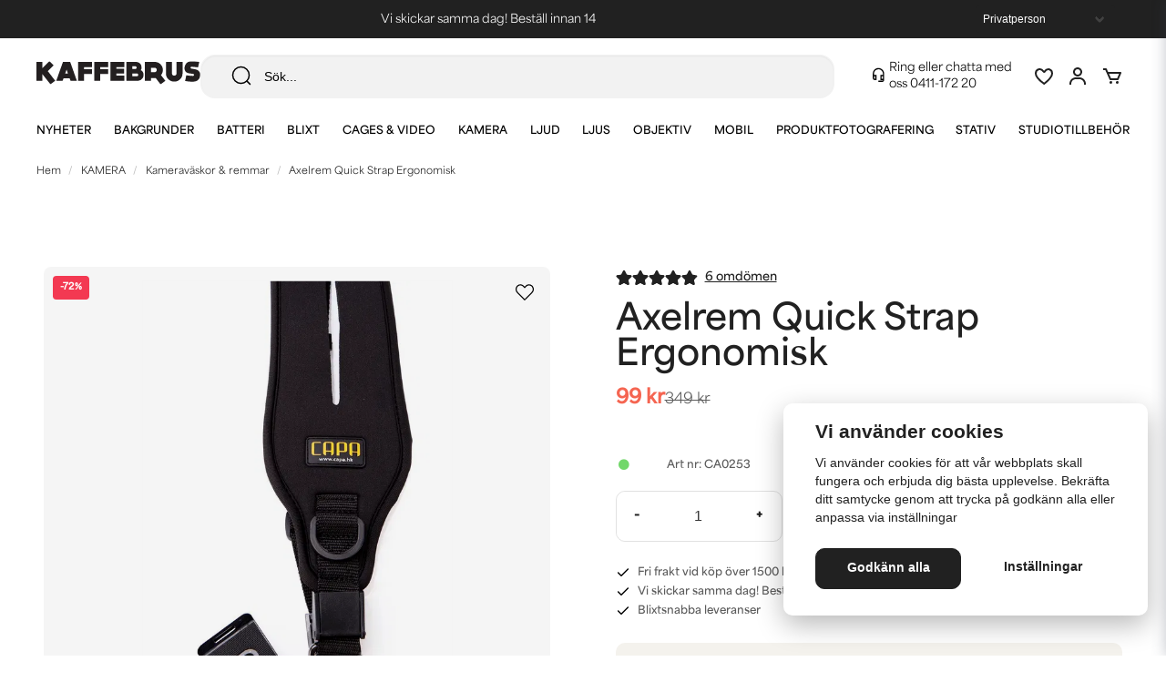

--- FILE ---
content_type: text/html; charset=UTF-8
request_url: https://kaffebrus.com/sv/products/axelrem-quick-strap-ergonomisk
body_size: 62449
content:
<!DOCTYPE html>
<html lang="sv">

<!--

  ,****************,
 ********************
**/   __  _ _  _   \**
**   //\\// \\//    **
**   EHANDEL //     **
**\                /**
 ********************
  `****************`

LEVERERAT AV
NY EHANDEL | https://www.nyehandel.se

VISIT IP: 172.31.25.92
Datum/Tid: 2026-01-26 09:24:40

-->

<head>
    <meta charset="utf-8">
<meta http-equiv="X-UA-Compatible" content="IE=edge">
<meta name="viewport" content="width=device-width, initial-scale=1, maximum-scale=1, user-scalable=0">
<meta name="csrf-token" content="7Z0aaz7U50nbnzqLeAeazgBLuvNaKDtoEXJVyyaN">

<link rel="manifest" href="/manifest.json" crossorigin="use-credentials">

    <link rel="icon" href="https://d3dnwnveix5428.cloudfront.net/store_86afb9d5-2268-4f8b-a762-bd4ecb5dfd79/images/PSnVaw0epr01UZb1660896854.png"/>
    


    <title>Axelrem Quick Strap Ergonomisk</title>
    <meta name="title" content="Axelrem Quick Strap Ergonomisk">
    <meta property="og:title" content="Axelrem Quick Strap Ergonomisk">
    <meta property="twitter:title" content="Axelrem Quick Strap Ergonomisk">
    <meta property="twitter:card" content="summary">
    <meta name="description" content=" Ergonomisk l&ouml;sning - mycket bekv&auml;m passform och rej&auml;l rem. Rekommenderas varmt!&nbsp;  Ny typ av axelrem d&auml;r kameran &auml;r f&auml;st p&aring; remmen med...">
    <meta property="og:description" content=" Ergonomisk l&ouml;sning - mycket bekv&auml;m passform och rej&auml;l rem. Rekommenderas varmt!&nbsp;  Ny typ av axelrem d&auml;r kameran &auml;r f&auml;st p&aring; remmen med...">
    <meta property="og:site_name" content="Kaffebrus AB">
    <meta name="author" content="Kaffebrus AB">
    <meta property="og:logo" content="https://nycdn.nyehandel.se/store_86afb9d5-2268-4f8b-a762-bd4ecb5dfd79/images/3mcA90aUVvXzLx7XRK1gpvDU5bhI8S5pysZySA44.jpg">
    <meta name="image" content="https://nycdn.nyehandel.se/store_86afb9d5-2268-4f8b-a762-bd4ecb5dfd79/images/CtgPI4sdmivTHv31663341801.jpeg">
    <meta property="og:image" content="https://nycdn.nyehandel.se/store_86afb9d5-2268-4f8b-a762-bd4ecb5dfd79/images/CtgPI4sdmivTHv31663341801.jpeg">
    <meta property="twitter:image" content="https://nycdn.nyehandel.se/store_86afb9d5-2268-4f8b-a762-bd4ecb5dfd79/images/CtgPI4sdmivTHv31663341801.jpeg">
    <meta property="og:url" content="https://kaffebrus.com/sv/products/axelrem-quick-strap-ergonomisk">
    <meta property="og:type" content="product">

    <link rel="canonical" href="https://kaffebrus.com/sv/products/axelrem-quick-strap-ergonomisk" />
    <link rel="apple-touch-icon" sizes="180x180" href="https://nycdn.nyehandel.se/store_86afb9d5-2268-4f8b-a762-bd4ecb5dfd79/images/PSnVaw0epr01UZb1660896854.png?width=180&height=180" />
    <link rel="icon" sizes="192x192" type="image/png" href="https://nycdn.nyehandel.se/store_86afb9d5-2268-4f8b-a762-bd4ecb5dfd79/images/PSnVaw0epr01UZb1660896854.png?width=192&height=192" />
    <link rel="icon" sizes="96x96" type="image/png" href="https://nycdn.nyehandel.se/store_86afb9d5-2268-4f8b-a762-bd4ecb5dfd79/images/PSnVaw0epr01UZb1660896854.png?width=96&height=96" />
    <link rel="icon" sizes="32x32" type="image/png" href="https://nycdn.nyehandel.se/store_86afb9d5-2268-4f8b-a762-bd4ecb5dfd79/images/PSnVaw0epr01UZb1660896854.png?width=32&height=32" />
    <link rel="icon" sizes="16x16" type="image/png" href="https://nycdn.nyehandel.se/store_86afb9d5-2268-4f8b-a762-bd4ecb5dfd79/images/PSnVaw0epr01UZb1660896854.png?width=16&height=16" />





    <script type="text/javascript" async="" src="https://static.klaviyo.com/onsite/js/klaviyo.js?company_id=W9saxr"></script>
<script type="text/javascript">
    !function(){if(!window.klaviyo){window._klOnsite=window._klOnsite||[];try{window.klaviyo=new Proxy({},{get:function(n,i){return"push"===i?function(){var n;(n=window._klOnsite).push.apply(n,arguments)}:function(){for(var n=arguments.length,o=new Array(n),w=0;w<n;w++)o[w]=arguments[w];var t="function"==typeof o[o.length-1]?o.pop():void 0,e=new Promise((function(n){window._klOnsite.push([i].concat(o,[function(i){t&&t(i),n(i)}]))}));return e}}})}catch(n){window.klaviyo=window.klaviyo||[],window.klaviyo.push=function(){var n;(n=window._klOnsite).push.apply(n,arguments)}}}}();
    if (typeof klaviyo != 'undefined') {
        klaviyo.push(['identify', {'email' : ""}]);
    }

</script>
<script>
    // Consent Mode prep
    window.dataLayer = window.dataLayer || [];
    function gtag(){dataLayer.push(arguments);}

    if(localStorage.getItem('consentMode') === null){

        const consentMode = {
            'functionality_storage': 'granted',
            'ad_storage': 'denied',
            'ad_user_data': 'denied',
            'ad_personalization': 'denied',
            'analytics_storage': 'denied'
        };
        localStorage.setItem('consentMode', JSON.stringify(consentMode));
        gtag('consent', 'default', consentMode);
        window.dataLayer.push({
            'event': 'cookie_consent_update',
            'value': JSON.parse(localStorage.getItem('consentMode')),
        })
    } else {
        gtag('consent', 'default', JSON.parse(localStorage.getItem('consentMode')));

        window.dataLayer.push({
            'event': 'cookie_consent_update',
            'value': JSON.parse(localStorage.getItem('consentMode')),
        })
    }
</script>






    <!-- Google Tag Manager --> <script>!function(){"use strict";function l(e){for(var t=e,r=0,n=document.cookie.split(";");r<n.length;r++){var o=n[r].split("=");if(o[0].trim()===t)return o[1]}}function s(e){return localStorage.getItem(e)}function u(e){return window[e]}function A(e,t){e=document.querySelector(e);return t?null==e?void 0:e.getAttribute(t):null==e?void 0:e.textContent}var e=window,t=document,r="script",n="dataLayer",o="https://kaf.kaffebrus.com",a="https://load.kaf.kaffebrus.com",i="8zg3shzbbtefo",c="93=BgJYMzYvV11bMiIsJTRcHlJUS0VEBhRVBAcDEgcACB0cSAYbDw%3D%3D",g="cookie",v="X-Stape-User-Id",E="",d=!1;try{var d=!!g&&(m=navigator.userAgent,!!(m=new RegExp("Version/([0-9._]+)(.*Mobile)?.*Safari.*").exec(m)))&&16.4<=parseFloat(m[1]),f="stapeUserId"===g,I=d&&!f?function(e,t,r){void 0===t&&(t="");var n={cookie:l,localStorage:s,jsVariable:u,cssSelector:A},t=Array.isArray(t)?t:[t];if(e&&n[e])for(var o=n[e],a=0,i=t;a<i.length;a++){var c=i[a],c=r?o(c,r):o(c);if(c)return c}else console.warn("invalid uid source",e)}(g,v,E):void 0;d=d&&(!!I||f)}catch(e){console.error(e)}var m=e,g=(m[n]=m[n]||[],m[n].push({"gtm.start":(new Date).getTime(),event:"gtm.js"}),t.getElementsByTagName(r)[0]),v=I?"&bi="+encodeURIComponent(I):"",E=t.createElement(r),f=(d&&(i=8<i.length?i.replace(/([a-z]{8}$)/,"kp$1"):"kp"+i),!d&&a?a:o);E.async=!0,E.src=f+"/"+i+".js?"+c+v,null!=(e=g.parentNode)&&e.insertBefore(E,g)}();</script> <!-- End Google Tag Manager -->

    <script>
        !function(f,b,e,v,n,t,s)
        {if(f.fbq)return;n=f.fbq=function(){n.callMethod?
            n.callMethod.apply(n,arguments):n.queue.push(arguments)};
            if(!f._fbq)f._fbq=n;n.push=n;n.loaded=!0;n.version='2.0';
            n.queue=[];t=b.createElement(e);t.async=!0;
            t.src=v;s=b.getElementsByTagName(e)[0];
            s.parentNode.insertBefore(t,s)}(window, document,'script',
            'https://connect.facebook.net/en_US/fbevents.js');
        fbq('init', 193712095049716);
    </script>



<style>
  @import url("https://use.typekit.net/vdf5bhw.css");
</style>
<!-- Google Tag Manager (noscript) --> <noscript><iframe
src="https://load.kaf.kaffebrus.com/ns.html?id=GTM-54TGXGV" height="0"
width="0" style="display:none;visibility:hidden"></iframe></noscript>
<!-- End Google Tag Manager (noscript) -->
<script src='https://addrevenue.io/track.js'></script>

    <script type="application/ld+json">{"WebSite":{"@context":"https:\/\/schema.org","@type":"WebSite","url":"https:\/\/kaffebrus.com","potentialAction":{"@type":"SearchAction","target":{"@type":"EntryPoint","urlTemplate":"https:\/\/kaffebrus.com\/sv\/search?query={search_term_string}"},"query-input":"required name=search_term_string"}},"Organization":{"@context":"https:\/\/schema.org","@type":"Organization","url":"https:\/\/kaffebrus.com","logo":"https:\/\/nycdn.nyehandel.se\/store_86afb9d5-2268-4f8b-a762-bd4ecb5dfd79\/images\/3mcA90aUVvXzLx7XRK1gpvDU5bhI8S5pysZySA44.jpg"},"Product":{"@context":"https:\/\/schema.org","@type":"Product","name":"Axelrem Quick Strap Ergonomisk","description":"<p>Ergonomisk l&ouml;sning - mycket bekv&auml;m passform och rej&auml;l rem. Rekommenderas varmt!&nbsp;<\/p>\r\n<p>Ny typ av axelrem d&auml;r kameran &auml;r f&auml;st p&aring; remmen med hj&auml;lp av en snabbplatta. Kameran kan d&auml;rmed flyttas l&auml;ngs remmen utan att remmen r&ouml;r sig. Detta g&ouml;r det v&auml;ldigt smidigt att plocka upp och ner kameran f&ouml;r att snabbt kunna ta en bild.<\/p>\r\n<p>Max belastning: 2kg<br \/><br \/>#rem<br \/>#kamerarem<\/p><br>","sku":"CA0253","gtin":null,"offers":{"@type":"Offer","url":"https:\/\/kaffebrus.com\/sv\/products\/axelrem-quick-strap-ergonomisk","availability":"https:\/\/schema.org\/InStock","price":99,"priceCurrency":"SEK","itemCondition":"https:\/\/schema.org\/NewCondition"},"category":"KAMERA \/ Kameraväskor & remmar","brand":{"@type":"Brand","name":"Capa"},"image":["https:\/\/nycdn.nyehandel.se\/store_86afb9d5-2268-4f8b-a762-bd4ecb5dfd79\/images\/CtgPI4sdmivTHv31663341801.jpeg?width=400&height=400","https:\/\/nycdn.nyehandel.se\/store_86afb9d5-2268-4f8b-a762-bd4ecb5dfd79\/images\/oLtvUya4n5iBpWt1663342426.jpeg?width=400&height=400"],"aggregateRating":{"@type":"AggregateRating","ratingValue":4.833333333333333,"reviewCount":6},"review":[{"@type":"review","author":{"@type":"Person","name":"Lena"},"reviewRating":{"@type":"Rating","bestRating":"5","ratingValue":5,"worstRating":"1"}},{"@type":"review","author":{"@type":"Person","name":"Alexander"},"reviewRating":{"@type":"Rating","bestRating":"5","ratingValue":5,"worstRating":"1"}},{"@type":"review","author":{"@type":"Person","name":"Dennis L"},"reviewRating":{"@type":"Rating","bestRating":"5","ratingValue":5,"worstRating":"1"}},{"@type":"review","author":{"@type":"Person","name":"Danilo"},"reviewRating":{"@type":"Rating","bestRating":"5","ratingValue":5,"worstRating":"1"}},{"@type":"review","author":{"@type":"Person","name":"Thomas Glue"},"reviewRating":{"@type":"Rating","bestRating":"5","ratingValue":4,"worstRating":"1"}},{"@type":"review","author":{"@type":"Person","name":"Magnus"},"reviewRating":{"@type":"Rating","bestRating":"5","ratingValue":5,"worstRating":"1"}}]},"BreadcrumbList":{"@context":"https:\/\/schema.org","@type":"BreadcrumbList","itemListElement":[{"@type":"ListItem","position":1,"item":{"@id":"https:\/\/kaffebrus.com\/sv\/categories\/kamera","name":"KAMERA","image":null}},{"@type":"ListItem","position":2,"item":{"@id":"https:\/\/kaffebrus.com\/sv\/categories\/kameravaskor","name":"Kameraväskor & remmar","image":null}},{"@type":"ListItem","position":3,"item":{"@id":"https:\/\/kaffebrus.com\/sv\/categories\/kameravaskor","name":"Kameraväskor & remmar","image":null}},{"@type":"ListItem","position":4,"item":{"@id":"https:\/\/kaffebrus.com\/sv\/products\/axelrem-quick-strap-ergonomisk","name":"Axelrem Quick Strap Ergonomisk","image":null}}]}}</script>

    <link rel="stylesheet" href="/themes/foundation/css/foundation.css?id=022bcbcd2433d801da7304d1c61db85d">

    <link rel="stylesheet" href="https://cdn.jsdelivr.net/gh/lipis/flag-icons@7.0.0/css/flag-icons.min.css" />

            <link rel="preconnect" href="https://fonts.gstatic.com">
        <link href="https://fonts.googleapis.com/css2?family=Josefin+Sans:wght@400;700&amp;family=Montserrat:wght@400;700&amp;display=swap" rel="stylesheet">
    
    <script src="https://www.google.com/recaptcha/api.js?hl=sv" async defer></script>

    <style type="text/css" id="nyts">
        :root{ --primary-color:#000;--body-background:#fff;--text-color:#5D5D5D;--title-color:#212121;--body-font-family:area-variable, Arial, Helvetica, sans-serif;--title-font-family:area-variable, Arial, Helvetica, sans-serif;--body-font-size:16px;--topbar-height:42px;--topbar-background:#212121;--topbar-color:#fff;--topbar-font-size:0.7em;--topbar-usp-icon-color:#fff;--announcement-background:#000;--announcement-color:#fff;--announcement-action-background:#fff;--announcement-action-color:#000;--announcement-font-size:1em;--announcement-padding:10px;--header-height:165px;--header-height-touch:56px;--header-background:#fff;--header-background-touch:#fff;--header-icon-color:#212121;--header-icon-color-touch:#212121;--header-cart-badge-background:#72D76A;--header-cart-badge-color:#212121;--header-brand-image-max-width:180px;--header-brand-image-max-height:44px;--header-brand-image-max-width-touch:140px;--header-brand-image-max-height-touch:34px;--campaign-bar-color:#fff;--campaign-bar-font-size:16px;--campaign-bar-justify:center;--campaign-bar-font-weight:normal;--campaign-bar-padding:10px;--header-icon-size:24px;--header-icon-size-touch:24px;--navbar-color:#000;--navbar-background:transparent;--navbar-hover-background:transparent;--navbar-hover-color:#212121;--navbar-dropdown-background:#fff;--navbar-dropdown-color:#212121;--navbar-justify:center;--breadcrumb-background:#fff;--breadcrumb-color:#212121;--breadcrumb-font-size:0.7em;--breadcrumb-justify:flex-start;--category-description-background:#fff;--category-description-color:#5D5D5D;--product-box-border-radius:10px;--product-box-border-color:transparent;--product-box-border-size:0px;--product-box-padding:0;--product-list-buy-button-background:#fff;--product-list-buy-button-border-color:#E1E1E1;--product-list-buy-button-color:#212121;--product-box-text-align:left;--product-box-image-object-fit:cover;--button-buy-background:#4CAF50;--button-buy-color:#fff;--button-border-radius:10px;--checkout-button-background:#72D76A;--checkout-button-border-color:#72D76A;--checkout-button-color:#F9F9F9;--primary-button-background:#212121;--primary-button-border-color:#212121;--primary-button-color:#fff;--secondary-button-background:#fff;--secondary-button-border-color:#E1E1E1;--secondary-button-color:#212121;--search-box-color:#212121;--search-box-border-radius:16px;--search-box-border-size:1px;--search-box-border-color:transparent;--search-box-background:#F2F2F2;--search-box-width:300px;--search-box-height:48px;--search-box-icon-color:#212121;--search-box-dropdown-background:#fff;--search-box-dropdown-hover-background:#fff;--search-box-dropdown-color:#212121;--tag-border-radius:10px;--tag-background:#F4F2ED;--tag-border-color:#F4F2ED;--tag-color:#212121;--tag-font-size:13px;--pagination-border-radius:10px;--pagination-border-color:#fff;--pagination-background:#fff;--pagination-color:#212121;--pagination-current-border-color:#212121;--pagination-current-background:#212121;--pagination-current-color:#fff;--footer-background:#F4F2ED;--footer-color:#757575;--footer-title-color:#212121;--footer-link-color:#757575;--footer-top-bottom-space:80px;--checkout-background:#fff;--checkout-header-background:#fff;--checkout-header-color:#212121;--checkout-header-height:64px;--checkout-header-height-touch:60px;--progressbar-height:16px;--progressbar-border-radius:6px;--progressbar-background:#e4e4e4;--progressbar-color:#5D5D5D;--progressbar-border-color:transparent;--flex-grid-width:16px;--mobile-tabs-background:#F4F2ED;--mobile-tabs-color:#212121;--mobile-tabs-active-background:#fff;--mobile-tabs-active-color:#212121;--mobile-sub-title-background:#fff;--mobile-sub-title-color:#212121;--mobile-sub-show-all-background:#fff;--mobile-sub-show-all-color:#212121;--mobile-go-back-background:#fff;--mobile-go-back-color:#212121; }:root {  --black: #000;  --white: #fff;  --grey-100: #F9F9F9;  --grey-150: #f3f3f3;  --grey-200: #F2F2F2;  --grey-300: #E1E1E1;  --grey-400: #8F8F8F;  --grey-500: #757575;  --grey-600: #CFD1CF;  --grey-700: #5D5D5D;  --grey-800: #535353;  --grey-900: #212121;  --accent-neon: #796AD7;  --accent-red: #A62430;  --accent-green: #72D76A;  --accent-green-dark: #4CAF50;  --accent-stone: #F4F2ED;  --accent-campaign: #F56551;  --danger: #A62430;  --success: #62BF5D;  --green-light: #F0FBF1;  --border-radius: 10px;  --pdc-bg-gradient: linear-gradient(0deg, rgba(0, 0, 0, 0.04) 0%, rgba(0, 0, 0, 0.04) 100%);  /* - */  --primary-color: var(--black);  --body-background: var(--white);  --text-color: var(--grey-700);  --title-color: var(--grey-900);  --body-font-family: area-variable, Arial, Helvetica, sans-serif;  --title-font-family: area-variable, Arial, Helvetica, sans-serif;  --body-font-size: 16px;  --topbar-height: 42px;  --topbar-background: var(--grey-900);  --topbar-color: var(--white);  --topbar-font-size: 0.7em;  --topbar-usp-icon-color: var(--white);  --announcement-background: #000;  --announcement-color: #fff;  --announcement-action-background: #fff;  --announcement-action-color: #000;  --announcement-font-size: 1em;  --announcement-padding: 10px;  --header-height: 165px;  --header-height-touch: 56px;  --header-background: var(--white);  --header-background-touch: var(--white);  --header-border-bottom-touch: 1px solid var(--border-color);  --header-icon-color: var(--grey-900);  --header-icon-color-touch: var(--grey-900);  --header-cart-badge-background: var(--accent-green);  --header-cart-badge-color: var(--grey-900);  --header-brand-image-max-width: 180px;  --header-brand-image-max-height: 44px;  --header-brand-image-max-width-touch: 140px;  --header-brand-image-max-height-touch: 34px;  --header-icon-size: 24px;  --header-icon-size-touch: 24px;  --campaign-bar-background: var(--campaign-red);  --campaign-bar-color: var(--white);  --campaign-bar-font-size: 16px;  --campaign-bar-justify: center;  --campaign-bar-font-weight: normal;  --campaign-bar-padding: 10px;  --navbar-color: var(--black);  --breadcrumb-background: var(--white);  --breadcrumb-color: var(--grey-900);  --breadcrumb-color-hover: var(--blue-700);  --breadcrumb-font-size: 0.7em;  --breadcrumb-justify: flex-start;  --category-description-background: var(--white);  --category-description-color: var(--grey-700);  --main-aside-width: 240px;  --product-box-border-radius: var(--border-radius);  --product-box-border-color: transparent;  --product-box-border-size: 0px;  --product-box-padding: 0;  --product-list-buy-button-background: var(--white);  --product-list-buy-button-border-color: var(--grey-300);  --product-list-buy-button-color: var(--grey-900);  --product-box-text-align: left;  --product-box-image-object-fit: cover;  --button-buy-background: var(--accent-green-dark);  --button-buy-color: var(--white);  --button-border-radius: var(--border-radius);  --checkout-button-background: var(--accent-green);  --checkout-button-border-color: var(--accent-green);  --checkout-button-color: var(--grey-100);  --primary-button-background: var(--grey-900);  --primary-button-border-color: var(--grey-900);  --primary-button-color: var(--white);  --sale-color: var(--accent-campaign);  --ribbon-sale-backgorund: var(--accent-campaign);  --secondary-button-background: var(--white);  --secondary-button-border-color: var(--grey-300);  --secondary-button-color: var(--grey-900);  --search-box-color: var(--grey-900);  --search-box-border-radius: 16px;  --search-box-border-size: 1px;  --search-box-border-color: transparent;  --search-box-color: var(--grey-900);  --search-box-background: var(--grey-200);  --search-box-width: 300px;  --search-box-height: 48px;  --search-box-icon-color: var(--grey-900);  --search-box-dropdown-background: var(--white);  --search-box-dropdown-hover-background: var(--white);  --search-box-dropdown-color: var(--grey-900);  --tag-border-radius: var(--border-radius);  --tag-background: var(--accent-stone);  --tag-border-color: var(--accent-stone);  --tag-color: var(--grey-900);  --tag-font-size: 13px;  --pagination-border-radius: var(--border-radius);  --pagination-border-color: var(--white);  --pagination-background: var(--white);  --pagination-color: var(--grey-900);  --pagination-current-border-color: var(--grey-900);  --pagination-current-background: var(--grey-900);  --pagination-current-color: var(--white);  --footer-background: var(--accent-stone);  --footer-color: var(--grey-500);  --footer-title-color: var(--grey-900);  --footer-link-color: var(--grey-500);  --footer-top-bottom-space: 80px;  --checkout-background: var(--white);  --checkout-header-background: var(--white);  --checkout-header-color: var(--grey-900);  --checkout-header-height: 64px;  --checkout-header-height-touch: 60px;  --flex-grid-width: 16px;  --mobile-tabs-background: var(--accent-stone);  --mobile-tabs-color: var(--grey-900);  --mobile-tabs-active-background: var(--white);  --mobile-tabs-active-color: var(--grey-900);  --mobile-sub-title-background: var(--white);  --mobile-sub-title-color: var(--grey-900);  --mobile-sub-show-all-background: var(--white);  --mobile-sub-show-all-color: var(--grey-900);  --mobile-go-back-background: var(--white);  --mobile-go-back-color: var(--grey-900);  --cc-bg: var(--white);  --cc-text: var(--grey-900);  --cc-btn-primary-bg: var(--grey-900);  --cc-btn-primary-text: var(--grey-100);  --cc-btn-primary-hover-bg: var(--grey-800);  --cc-btn-secondary-bg: var(--white);  --cc-btn-secondary-text: var(--grey-900);  --cc-btn-secondary-hover-bg: var(--white);  --cc-toggle-bg-off: var(--accent-stone);  --cc-toggle-bg-on: var(--accent-green);  --cc-toggle-bg-readonly: var(--accent-green-dark);  --cc-toggle-knob-bg: #fff;  --cc-toggle-knob-icon-color: #ecf2fa;  --cc-cookie-category-block-bg: var(--white);  --cc-cookie-category-block-bg-hover: var(--grey-100);  --cc-section-border: #f1f3f5;  --cc-cookie-table-border: #e9edf2;  --cc-overlay-bg: rgba(4, 6, 8, .85);  --cc-webkit-scrollbar-bg: #cfd5db;  --cc-webkit-scrollbar-bg-hover: #9199a0;}body,a,ul,li,h1,h2,h3,p {  font-weight: unset !important;}#product-pricing-table h4 {  font-family: system-ui;}#product-pricing-table table tr td {  font-family: system-ui;}header .topbar .container {  max-width: unset;}header .topbar .container .customer-type-select {  padding-right: 56px;}header .topbar .container .customer-type-select select {  background: var(--grey-900);  color: var(--white);  border: 0;}@media (max-width: 1023px) {  .store-search .store-search__dropdown {    min-width: unset;    max-height: 75dvh;  }  .store-search .store-search__dropdown.dropdown-left {    right: unset;    width: 100%;  }  .store-search .store-search__dropdown .inner-dropdown .dropdown-right {    min-width: unset;  }  .store-search .store-search__dropdown .inner-dropdown {    flex-direction: column;    max-height: unset;    height: 100%;  }  .store-search .store-search__dropdown .inner-dropdown .dropdown-right ul {    grid-template-columns: repeat(1, 1fr);  }}.store-search {  width: 100%;}.search-input-container {  width: 98% !important;  margin: 0 auto;}@media screen and (max-width: 1023px) {  header .topbar .container .customer-type-select {    padding-right: 20px;  }}@media screen and (max-width: 768px) {  header .topbar .container .customer-type-select {    display: none;  }}#store-header .topbar .topbar-usp {  width: 100%;  overflow: hidden;  position: relative;  height: 42px;}#store-header .topbar .topbar-usp .usp {  list-style: none;  padding: unset;  display: block;}#store-header .topbar .topbar-usp ul>li::before {  display: none;}#store-header .topbar .topbar-usp ul>li {  text-align: center;  min-width: 100%;  margin-right: 0;  animation: swipe 10s ease-in-out infinite;  height: 42px;  display: grid;  display: -webkit-grid;  place-items: center;  color: var(--white);  font-size: 13px;  font-style: normal;  font-variation-settings: 'wght'400;  line-height: 150%;  padding: 8px 0;}@keyframes swipe {  0%,  30% {    transform: translateY(0%);  }  36%,  60% {    transform: translateY(-100%);  }  66%,  100% {    transform: translateY(-200%);  }}/**/.show--animate {  opacity: 1 !important;  transform: translateY(0) !important;  filter: blur(0) !important;}@media screen and (min-width: 1023px) {  /*.template-components__product-list,*/  .template-components__text-editor,  .template-components__image-text-columns,  .template-components__columns,  .template-components__image-and-text {    opacity: 0;    filter: blur(32px);    transform: translateY(25%);    transition: all 600ms;  }  .template-components__posts-feed .blog-posts>div,  .category-boxes .category-boxes-columns a,  .brand__boxes .itc-columns .itc-columns__column,  .project__cards .itc-columns .itc-columns__column {    opacity: 0;    transform: translateY(50%);    transition: all 300ms;  }  .template-components__posts-feed .blog-posts>div:nth-child(1),  .category-boxes .category-boxes-columns a:nth-child(1),  .brand__boxes .itc-columns .itc-columns__column:nth-child(1),  .project__cards .itc-columns .itc-columns__column:nth-child(1) {    transition-delay: 200ms;  }  .template-components__posts-feed .blog-posts>div:nth-child(2),  .category-boxes .category-boxes-columns a:nth-child(2),  .brand__boxes .itc-columns .itc-columns__column:nth-child(2),  .project__cards .itc-columns .itc-columns__column:nth-child(2) {    transition-delay: 300ms;  }  .template-components__posts-feed .blog-posts>div:nth-child(3),  .category-boxes .category-boxes-columns a:nth-child(3),  .brand__boxes .itc-columns .itc-columns__column:nth-child(3),  .project__cards .itc-columns .itc-columns__column:nth-child(3) {    transition-delay: 400ms;  }  .template-components__posts-feed .blog-posts>div:nth-child(4),  .category-boxes .category-boxes-columns a:nth-child(4),  .brand__boxes .itc-columns .itc-columns__column:nth-child(4),  .project__cards .itc-columns .itc-columns__column:nth-child(4) {    transition-delay: 500ms;  }  .category-boxes .category-boxes-columns a:nth-child(5),  .brand__boxes .itc-columns .itc-columns__column:nth-child(5),  .project__cards .itc-columns .itc-columns__column:nth-child(5) {    transition-delay: 600ms;  }  .brand__boxes .itc-columns .itc-columns__column:nth-child(6),  .category-boxes .category-boxes-columns a:nth-child(6) {    transition-delay: 700ms;  }  .brand__boxes .itc-columns .itc-columns__column:nth-child(7),  .category-boxes .category-boxes-columns a:nth-child(7) {    transition-delay: 800ms;  }  .brand__boxes .itc-columns .itc-columns__column:nth-child(8),  .category-boxes .category-boxes-columns a:nth-child(8) {    transition-delay: 900ms;  }  .brand__boxes .itc-columns .itc-columns__column:nth-child(9),  .category-boxes .category-boxes-columns a:nth-child(9) {    transition-delay: 1000ms;  }  .brand__boxes .itc-columns .itc-columns__column:nth-child(10),  .category-boxes .category-boxes-columns a:nth-child(10) {    transition-delay: 1100ms;  }  .brand__boxes .itc-columns .itc-columns__column:nth-child(11),  .category-boxes .category-boxes-columns a:nth-child(11) {    transition-delay: 1200ms;  }}.benefit {  opacity: 0;  transform: translateY(100%);  transition: all 300ms;}.benefit--animate {  opacity: 1;  transform: translateY(0);}.benefit__boxes .benefit:nth-child(1) {  transition-delay: 200ms;}.benefit__boxes .benefit:nth-child(2) {  transition-delay: 300ms;}.benefit__boxes .benefit:nth-child(3) {  transition-delay: 400ms;}.sort-button.dropdown.is-active .dropdown-menu {  left: unset;  right: 0;}/* scroller */.marquee--container {  padding: 36px 0;}.scroller {  max-width: 100%;}.scroller__inner {  display: flex;  display: -webkit-flex;  align-items: center;  height: 120px;}.scroller[data-animated="true"] {  overflow: hidden;}.scroller[data-animated="true"] .scroller__inner {  width: max-content;  flex-wrap: nowrap;  animation: scroll 20s forwards linear infinite;}@keyframes scroll {  to {    transform: translate(calc(-50% - 0.5rem));  }}.marquee--text {  font-size: 31px;  font-style: normal;  font-variation-settings: 'wght'700;  line-height: 100%;  letter-spacing: 0.93px;  text-transform: uppercase;  margin-right: 40px;}@media screen and (max-width: 768px) {  .marquee--text {    font-size: 25px;    margin-right: 20px;  }}/* content page */.template-components__simple-image img {  object-fit: cover;  width: 1600px;  display: block;}.template-components__simple-image .image-component {  background:    linear-gradient(180deg, rgba(0, 0, 0, 0.00) 63.69%, rgba(0, 0, 0, 0.80) 100%),    linear-gradient(0deg, rgba(44, 44, 44, 0.20) 0%, rgba(44, 44, 44, 0.20) 100%);}/* brand page */.itc-columns__column__content {  padding: 24px 16px;}.itc-columns__column__content .itc-columns__column__content__title {  font-size: 20px;  font-style: normal;  font-variation-settings: 'wght'600;  line-height: normal;}.itc-columns__column__content p {  font-size: 14px;  font-style: normal;  font-variation-settings: 'wght'600;  line-height: 180%;}.template-components__brands-list-content .brands.has-4>* {  margin: 0;  width: calc(25% - 12px);}.template-components__brands-list-content .brands {  margin: unset;  width: 100%;  column-gap: 16px;  row-gap: 40px;  justify-content: center;}.template-components__brands-list-content .brands .brand-box {  background-color: unset;}.template-components__brands-list-content .brands .brand-box .brand-box__image {  background-color: var(--accent-stone);  border-radius: var(--border-radius);  padding: 40px;}.template-components__brands-list-content .brands .brand-box .brand-box__image .ratio {  padding-bottom: 70%;}.template-components__brands-list-content .brands .brand-box .brand-box__image .ratio a img {  mix-blend-mode: darken;  max-height: 65%;  max-width: 75%;}.template-components__brands-list-content .brands .brand-box .brand-box__title {  padding-top: 16px;}.template-components__brands-list-content .brands .brand-box .brand-box__title h3 {  font-size: 20px;  font-style: normal;  font-variation-settings: 'wght'600;  line-height: normal;  text-align: center;}.template-components__brands-list-content .brands .brand-box .brand-box__title a,.template-components__brands-list-content .brands .brand-box .brand-box__title h3 {  margin-bottom: 0;}.template-components__brands-list-content .brands .brand-box .brand-box__action {  display: none;}@media screen and (max-width: 1023px) {  .template-components__brands-list-content .brands.has-6>* {    margin: 0;    width: calc(33% - 12px);  }}@media screen and (max-width: 768px) {  .itc-columns__column__content .itc-columns__column__content__title {    margin-bottom: 12px;  }  .itc-columns__column__content p {    font-size: 12px;  }  .template-components__brands-list-content {    padding: 0 16px 40px;  }  .template-components__brands-list-content .brands.touch-has-2>* {    margin: 0;    width: calc(50% - 12px);  }  .template-components__brands-list-content .brands {    row-gap: 24px;  }}/* pdp */.favorite .fav-icon {  background: unset;  border: 0;  box-shadow: none;}.product-page .product-detail__media .ribbons .ribbon {  border-radius: 4px;  font-size: 10px;  font-style: normal;  font-variation-settings: 'wght'600;  line-height: 18px;  letter-spacing: 0.2px;  text-transform: uppercase;  padding: 4px 8px;}.product-image-slider__main {  margin-bottom: 12px;}.product-page .product-image-slider__slides .slide a .ratio {  background: var(--pdc-bg-gradient);  border-radius: 8px;}.product-page .product-image-slider__slides .slide a img {  mix-blend-mode: darken;  padding: 1rem;}.product-page .product-image-slider__thumbnails .thumb img {  line-height: 110%;  font-size: 10px;  font-style: italic;  text-align: left;}.product-page .product-information .product-page-lists__similar-products,.product-page .product-information .related-categories h2,.product-page .product-information .related-categories h3 {  font-size: 20px;  font-style: normal;  font-variation-settings: 'wght'600;  line-height: normal;  margin-bottom: 24px;}.related-categories .tag {  border-radius: var(--border-radius);  font-size: 13px;  font-style: normal;  font-variation-settings: 'wght'600;  line-height: 140%;  letter-spacing: 0.13px;}.product-page-lists .product-list h2 {  font-size: 31px;  font-style: normal;  font-variation-settings: 'wght'600;  line-height: normal;}.product-page .product-detail__information .title {  font-size: 39px;  font-style: normal;  font-variation-settings: 'wght'600;  line-height: normal;  margin: 16px 0;}#product-price {  font-size: 21px;  font-style: normal;  font-variation-settings: 'wght'600;  line-height: 100%;}.product-page .product-detail__information .price.has-comparison {  display: flex;  display: -webkit-flex;  flex-direction: row-reverse;  justify-content: flex-end;  gap: 8px;}.product-page .product-detail__information .short-description p {  font-size: 14px;  font-style: normal;  font-variation-settings: 'wght'600;  line-height: 180%;}.product-page .product-detail__information .variants__buttons {  gap: 8px;}.product-page .product-detail__information .product-usp {  flex-wrap: nowrap;  flex-direction: column;  gap: 8px;}.product-page .product-detail__information .product-usp li {  font-size: 12px;  font-style: normal;  font-variation-settings: 'wght'600;  line-height: 180%}.product-page .product-detail__information .product-usp li::before {  color: var(--grey-900);  margin-right: 8px;  content: "";  background-image: url(https://nyehandel-storage.s3.eu-north-1.amazonaws.com/store_86afb9d5-2268-4f8b-a762-bd4ecb5dfd79/files/media/svg/checkmark.svg);  background-repeat: no-repeat;  background-size: contain;  background-position: center;  width: 16px;  height: 16px;  display: inline-block;}#product-sku::before,#product-sku,.product-page .product-detail__information .stock-info {  font-size: 12px;  font-style: normal;  font-variation-settings: 'wght'600;  line-height: 180%;}#product-sku::before {  content: "Art nr: ";}.flex-with-pipe>* {  border-right: 0;}.expert__help--container--pdp {  width: 100%;  padding: 16px 24px;  border-radius: var(--border-radius);  background-color: var(--accent-stone);  display: flex;  display: -webkit-flex;  flex-direction: column;  justify-content: center;  gap: 18px;}.expert__help--pdp {  display: grid;  display: -webkit-grid;  grid-template-columns: 80px 1fr;  gap: 12px;  min-height: 72px;}.expert__help--pdp p {  font-size: 14px;  font-style: normal;  font-variation-settings: 'wght'700;  line-height: 160%;}.expert__help--pdp a {  color: var(--grey-900)}.buy-form__controls .field.has-addons .control {  height: 100%;}.buy-form__controls .field.has-addons .control {  display: flex;  display: -webkit-flex;  align-items: center;}.meta-usp-buy-container .buy-form__controls {  display: grid;  display: -webkit-grid;  grid-template-columns: 33% 1fr;  gap: 16px;}.meta-usp-buy-container .buy-form__controls .field {  margin: 0;  border: 1px solid var(--grey-300);  border-radius: var(--border-radius);  height: 56px;}.meta-usp-buy-container .buy-form__controls .field .control:first-child,.meta-usp-buy-container .buy-form__controls .field .control:last-child {  width: 25%;}.meta-usp-buy-container .buy-form__controls .field .control:nth-child(2) {  width: 50%;}.meta-usp-buy-container .buy-form__controls .field .control:nth-child(2) .input {  font-size: 16px;}.meta-usp-buy-container .buy-form__controls .field .control .button,.meta-usp-buy-container .buy-form__controls .field .control .input {  height: 100%;  width: 100%;  border: 0;  box-shadow: none;  font-size: 14px;  font-style: normal;  font-variation-settings: 'wght'700;  line-height: 160%;}.meta-usp-buy-container .buy-form__controls .action .button.buy {  font-size: 14px;  font-style: normal;  font-variation-settings: 'wght'700;  line-height: 160%;}.meta-usp-buy-container .buy-form__controls .action .button.buy span {  text-transform: initial;}@media screen and (max-width: 1023px) {  .product-page .product-detail {    gap: 16px;  }  .product-page .product-detail__media,  .product-page .product-detail__information {    width: 50%;  }  .product-page .product-detail__information .title {    font-size: 20px;  }  .product-page .product-detail__information .short-description p {    font-size: 12x;  }  .meta-usp-buy-container .buy-form__controls {    grid-template-columns: repeat(2, 1fr);  }}/* accordion */.accordion {  border: 0;}.accordion .accordion-item .accordion-button {  background: 0 0;  padding: 24px;}.accordion .accordion-item .accordion-button .accordion-title {  font-size: 16px;  font-style: normal;  font-variation-settings: 'wght'600;  line-height: normal;}.accordion .accordion-item .accordion-button .icon {  border: none;}.accordion .accordion-item .accordion-content .product-description .content {  padding: 24px 24px 56px;}.accordion .accordion-item .accordion-content .product-description .content h1,.accordion .accordion-item .accordion-content .product-description .content h2,.accordion .accordion-item .accordion-content .product-description .content h3 {  font-size: 20px !important;  font-style: normal;  font-variation-settings: 'wght'600;  line-height: normal;}.accordion .accordion-item .accordion-content .product-description .content p {  font-size: 14px;  font-style: normal;  font-variation-settings: 'wght'600;  line-height: 180%;}/* prod collections */.product-collections .product-collection {  position: relative;  margin-top: 0;}.product-collections {  margin-top: 24px;  margin-bottom: 16px;}.product-collections .product-collection h3 {  font-size: 20px;  font-style: normal;  font-variation-settings: 'wght'600;  line-height: 140%;  margin-bottom: 24px;}.product-collections .product-collection .collection-carousel .flickity-button {  position: absolute;  top: -40px;  height: 40px;  color: var(--grey-900)}.product-collections .product-collection .collection-carousel .previous {  right: 75px;  left: unset}.product-collections .product-collection .collection-carousel .next::before,.product-collections .product-collection .collection-carousel .previous::before {  font-family: Font Awesome\ 5 Free;  font-weight: 900;  display: inline-block;  font-size: 22px}.product-collections .product-collection .collection-carousel .previous::before {  content: "\f060"}.product-collections .product-collection .collection-carousel .next::before {  content: "\f061"}.collection-carousel .collection-carousel-cell {  border: none;  border-radius: 8px;  height: 236px;  padding: 0;  max-width: 115px}.collection-carousel-cell .collection-carousel-cell__image {  margin-bottom: 12px;  border-radius: inherit;  background: var(--pdc-bg-gradient);  max-width: 115px;  max-height: 115px}.collection-carousel-cell .collection-carousel-cell__image a img {  mix-blend-mode: darken}.collection-carousel-cell .collection-carousel-cell__content {  margin-top: 12px;  max-height: 68px}.collection-carousel-cell .collection-carousel-cell__content a h4 {  font-size: 12px;  font-style: normal;  font-variation-settings: 'wght'400;  line-height: 150%}.product-information,.product-accessories {  margin: 48px 0 24px;}/* prod accessories */.product-page .product-detail__information .product-accessories h3 {  font-size: 20px;  font-style: normal;  font-variation-settings: 'wght'600;  line-height: normal;  border-bottom: 0;}.product-page .product-detail__information .product-accessories .accessory {  border: none;  max-height: 115px}.product-accessories__items {  display: flex;  display: -webkit-flex;  flex-direction: column;  gap: 20px}.product-accessories__items .accessory {  padding: 0}.product-accessories__items .accessory .product-list-card,.usp {  gap: 24px}.product-accessories__items .accessory .product-list-card .product-list-card__image {  background: var(--pdc-bg-gradient);  border-radius: 8px;  width: 115px;  height: 115px;  flex: 0 1 115px}.product-accessories__items .accessory .product-list-card .product-list-card__image .ratio {  width: 100%;  height: 100%;  display: flex;  display: -webkit-flex;  justify-content: center;  align-items: center}.product-accessories__items .accessory .product-list-card .product-list-card__image .ratio img {  mix-blend-mode: darken;  max-width: 80%;  max-height: 80%}.product-accessories .accessory .product-list-card__content .details {  flex-direction: column;  gap: 12px}.product-accessories .accessory .product-list-card__content .details__text {  width: 100%;}.product-accessories .accessory .product-list-card__content .details__text .brand {  font-size: 10px;  font-style: normal;  font-variation-settings: 'wght'600;  line-height: 18px;  letter-spacing: 0.5px;  text-transform: uppercase;}.product-accessories .accessory .product-list-card__content .details__text .name {  font-size: 14px;  font-style: normal;  font-variation-settings: 'wght'600;  line-height: 180%;}.product-accessories .accessory .product-list-card__content .details__action {  width: 100%;  margin-left: 0;  flex-direction: row;  gap: 16px;  align-items: center;  justify-content: space-between}@media screen and (min-width:768px) and (max-width:970px) {  .product-accessories__items .accessory .product-list-card .product-list-card__image {    flex: 0 1 100px  }  .product-accessories .accessory .product-list-card__content .details__action {    flex-direction: column;    align-items: flex-start  }}@media screen and (max-width:500px) {  .product-accessories__items .accessory .product-list-card .product-list-card__image {    flex: 0 1 80px  }  .product-accessories .accessory .product-list-card__content .details__action {    flex-direction: column;    align-items: flex-start;    gap: 4px;  }}.product-accessories .accessory .product-list-card__content .details__action .offer {  display: inline}.product-accessories .accessory .product-list-card__content .details__action .offer .price {  font-size: 14px;  font-style: normal;  font-variation-settings: 'wght'600;  line-height: 14px;  width: fit-content;  margin-left: auto;}.product-accessories .accessory .product-list-card__content .details__action .buy-controls {  margin-top: 0;  width: fit-content;}.product-accessories .accessory .product-list-card__content .details__action .buy-controls .button::before {  color: var(--accent-green-dark);  margin-right: 8px;  content: "";  background-image: url(https://nyehandel-storage.s3.eu-north-1.amazonaws.com/store_86afb9d5-2268-4f8b-a762-bd4ecb5dfd79/files/media/svg/add.svg);  background-repeat: no-repeat;  background-size: contain;  background-position: center;  width: 16px;  height: 16px;  display: inline-block;}.product-accessories .accessory .product-list-card__content .details__action .buy-controls .button {  height: 56px;  width: 160px;  padding: 0;  text-transform: initial;  background: var(--white);  border-color: var(--accent-green-dark);  color: var(--accent-green-dark);}.product-accessories .accessory .product-list-card__content .details__action .buy-controls .button:hover {  border-color: var(--accent-green-dark);  color: var(--accent-green-dark);  background-color: var(--white);}@media screen and (max-width: 1023px) {  .product-accessories__items .accessory .product-list-card .product-list-card__image {    width: 98px;    height: 98px;  }  .product-accessories .accessory .product-list-card__content .details__text .brand {    display: none;  }  .product-accessories .accessory .product-list-card__content .details__text .name {    font-size: 12px;  }  .product-accessories .accessory .product-list-card__content .details {    gap: 4px;  }  .product-accessories .accessory .product-list-card__content .details__action {    gap: 8px;  }  .product-accessories .accessory .product-list-card__content .details__action .price {    font-size: 12px;  }  .product-accessories .accessory .product-list-card__content .details__action .buy-controls .button {    height: 40px;    width: 100px;  }}/* category page lvl1 */article.category-description,section.main-container.category {  padding: 0 80px;}@media screen and (max-width: 1480px) {  article.category-description,  section.main-container.category {    padding: 0 40px;  }}@media screen and (max-width: 1200px) {  article.category-description,  section.main-container.category {    padding: 0 32px;  }}@media screen and (max-width: 768px) {  article.category-description,  section.main-container.category {    padding: 0 16px;  }}section.category .category-sidebar {  display: none;}section.category .tag {  padding: 8px 16px;  height: 40px;  font-size: 13px;  font-style: normal;  font-variation-settings: 'wght'600;  line-height: 140%;  letter-spacing: 0.13px;}.category-sort .button {  height: 40px;  padding: 8px 16px;  border-radius: 10px;  min-width: 175px;}.category-sort .sort-control .button span:first-child {  display: none;}.category-sort .product-filter-button {  flex-direction: row-reverse;  justify-content: center;  gap: 8px;}.category-sort .product-filter-button span.icon {  margin: 0 !important;}@media screen and (max-width: 768px) {  .category-sort .button {    min-width: unset;  }}.fa-filter::before {  content: "";  background-image: url(https://nyehandel-storage.s3.eu-north-1.amazonaws.com/store_86afb9d5-2268-4f8b-a762-bd4ecb5dfd79/files/media/svg/filter.svg);  background-repeat: no-repeat;  background-size: contain;  background-position: center;  width: 16px;  height: 16px;  display: inline-block;}.vertical-filters__product-filter h4 {  font-size: 13px;  font-style: normal;  font-variation-settings: 'wght'600;  line-height: 140%;  margin-bottom: 16px;}.vertical-filters__product-filter .scrollcard .product-filter-item {  margin-bottom: 8px;}.vertical-filters__product-filter .scrollcard .product-filter-item a {  font-size: 12px;  font-style: normal;  font-variation-settings: 'wght'600;  line-height: 200%;}.vertical-filters__product-filter .scrollcard .product-filter-item input {  width: 20px;  height: 20px;  background-color: var(--grey-100);  border-radius: 4px;  vertical-align: middle;  border: 1px solid var(--grey-700);  appearance: none;  -webkit-appearance: none;  outline: none;  cursor: pointer;}.vertical-filters__product-filter .scrollcard .product-filter-item input:checked {  background-color: var(--grey-900);}.vertical-filters__product-filter .vertical-filters__product-filter__item {  padding: 32px 24px;  margin: 0;  border-top: 1px solid var(--grey-300);}.vertical-filters__product-filter .vertical-filters__product-filter__item:last-child {  border-bottom: 1px solid var(--grey-300);}@media screen and (max-width: 1023px) {  .tags {    max-width: 959px;    flex-wrap: nowrap;    overflow-x: scroll;    scrollbar-width: none;  }  section.main-container.has-sidebar .main-content,  section.main-container .main-content {    padding: 0;  }}/* produktbox / card */.pl-list h2 {  margin-bottom: 24px;}.product-card__image .buy-more-pay-less {  padding: 4px 12px;  width: 100%;  border-radius: 0 0 10px 10px;  text-align: center;  background-color: var(--accent-neon);  font-size: 10px;}.fa-cubes::before {  content: "\f111"}.product-card .has-text-danger::after {  content: "Ej i lager";}.product-card .has-text-success::after {  content: "Skickas direkt";}.has-text-danger,.has-text-success {  color: var(--grey-900) !important;}.has-text-success>.fas,.has-text-success>.icon {  color: var(--accent-green) !important;  margin-left: -5px;}.has-text-danger>.fas,.has-text-danger>.icon {  color: var(--accent-red) !important;  margin-left: -5px;}.product-card .icon.has-text-danger,.product-card .icon.has-text-success {  width: 100%;  gap: 6px;  justify-content: flex-start;}.product-card__image {  background-color: hsla(0, 0%, 83%, 0.50);  background: var(--pdc-bg-gradient);  border-radius: var(--border-radius);  /* padding: 8px; */}.product-card__image img {  border-radius: inherit;  mix-blend-mode: multiply;  font-variation-settings: 'wght'900;  font-size: 12px;  object-fit: contain;  padding: 1rem;}.product-card__image img::before {  font-style: italic;  margin-top: 64px;  position: absolute;  width: 75%;  text-align: center;  left: 50%;  transform: translateX(-50%);}.details-wrapper .details {  padding-bottom: 8px;  /*display: inline-flex;*/  flex-direction: column;  min-height: 102px;}.details-wrapper .details .brand {  font-size: 10px;  font-style: normal;  font-variation-settings: 'wght'700;  line-height: 18px;  letter-spacing: 0.5px;  text-transform: uppercase;  margin: 8px 0;}.details-wrapper .details a {  /*  flex-basis: 67px;*/}.details-wrapper .details a .name {  font-size: 14px;  font-style: normal;  font-variation-settings: 'wght'600;  line-height: 160%;  letter-spacing: 0.14px;  /* white-space: pre-wrap;*/}.details-wrapper .details .featured-properties {  /* flex-basis: 50px; */}.details-wrapper .details .featured-properties span {  margin-left: 4px;}.details-wrapper .offer {  padding-top: 24px;  padding-bottom: 8px;}.details-wrapper .offer .price {  display: flex;  display: -webkit-flex;  flex-direction: row-reverse;  justify-content: flex-end;  align-items: center;  gap: 6px;  font-size: 14px;  font-style: normal;  font-variation-settings: 'wght'600;  line-height: 14px;}.details-wrapper .offer .price span.comparison {  font-size: 13px;  color: var(--grey-400);}.details-wrapper .buy-controls {  position: absolute;  bottom: 8px;  right: 0;}.details-wrapper .buy-controls .buy-form {  margin: 0;}.details-wrapper .buy-controls .buy-form .action {  justify-content: flex-end;}.details-wrapper .buy-controls .buy-form .button {  border-radius: 50%;  width: 40px;  height: 40px;  font-size: 0;}.details-wrapper .buy-controls .buy-form .button::before {  content: "";  background-image: url(https://nyehandel-storage.s3.eu-north-1.amazonaws.com/store_86afb9d5-2268-4f8b-a762-bd4ecb5dfd79/files/media/svg/basket.svg);  background-repeat: no-repeat;  background-size: contain;  background-position: center;  width: 20px;  height: 20px;}.featured-properties {  display: flex;  display: -webkit-flex;  flex-direction: column;  gap: 8px;  /*margin: 16px 0 8px !important;*/  list-style: none !important;}.featured-properties li {  border-radius: var(--border-radius);  background: var(--accent-stone);  font-size: 11px;  font-style: normal;  font-variation-settings: 'wght'600;  line-height: 150%;  width: fit-content;  padding: 2px 8px;}.product-card .rating {  /* margin-bottom: 16px;*/  min-height: unset;}.rating .stars-outer::before,.rating .stars-inner::before {  color: var(--grey-900);}.rating .count {  font-size: 13px;  font-style: normal;  font-variation-settings: 'wght'600;  line-height: 140%;  text-decoration: underline;  color: var(--grey-900);}.details-bottom {  position: relative;  border-top: 1px solid var(--grey-300);  padding-bottom: 8px;  min-height: 80px;}.details-bottom .offer {  padding-top: 24px;  padding-bottom: 8px;}.details-bottom .offer .price {  display: flex;  display: -webkit-flex;  flex-direction: row-reverse;  justify-content: flex-end;  align-items: center;  gap: 6px;  font-size: 14px;  font-style: normal;  font-variation-settings: 'wght'600;  line-height: 14px;}.details-bottom .offer .price span.comparison {  font-size: 13px;  color: var(--grey-400);}.details-bottom .buy-controls {  position: absolute;  bottom: 8px;  right: 0;}.details-bottom .buy-controls .buy-form {  margin: 0;}.details-bottom .buy-controls .buy-form .action {  justify-content: flex-end;}.details-bottom .buy-controls .buy-form .button {  border-radius: 50%;  width: 40px;  height: 40px;  font-size: 0;}.details-bottom .buy-controls .buy-form .button::before {  content: "";  background-image: url(https://nyehandel-storage.s3.eu-north-1.amazonaws.com/store_86afb9d5-2268-4f8b-a762-bd4ecb5dfd79/files/media/svg/basket.svg);  background-repeat: no-repeat;  background-size: contain;  background-position: center;  width: 20px;  height: 20px;}/* hello retail  */.buy-controls:not(.meta-usp-buy-container .buy-controls) {  position: absolute;  bottom: 8px;  right: 0;}.buy-controls:not(.meta-usp-buy-container .buy-controls) .buy-form {  margin: 0;}.buy-controls:not(.meta-usp-buy-container .buy-controls) .buy-form .action {  justify-content: flex-end;}.buy-controls:not(.meta-usp-buy-container .buy-controls) .buy-form .button {  border-radius: 50%;  width: 40px !important;  height: 40px !important;  font-size: 0;  padding: 0;}.buy-controls:not(.meta-usp-buy-container .buy-controls) .buy-form .button::before {  content: "";  background-image: url(https://nyehandel-storage.s3.eu-north-1.amazonaws.com/store_86afb9d5-2268-4f8b-a762-bd4ecb5dfd79/files/media/svg/basket.svg);  background-repeat: no-repeat;  background-size: contain;  background-position: center;  width: 20px;  height: 20px;}/*  hr end */.product-card__ribbons {  flex-direction: row-reverse;}.product-card__ribbons .ribbon.news {  border-radius: 4px;  background: var(--white);  color: var(--grey-900);  font-size: 10px;  font-style: normal;  font-variation-settings: 'wght'600;  line-height: 18px;  /* 180% */  letter-spacing: 0.2px;  text-transform: uppercase;}.product-card__ribbons .sale {  display: flex;  display: -webkit-flex;  width: 40px;  height: 40px;  padding: 16px 0px;  justify-content: center;  align-items: center;  border-radius: 500px;  font-size: 10px;  font-style: normal;  font-variation-settings: 'wght'700;  line-height: 18px;  letter-spacing: 0.2px;  text-transform: uppercase;}/* exponerings lista */.template-components__product-list .infinity-slider .arrow-button {  top: -54px;  box-shadow: none;  border: 1px solid var(--grey-600);  width: 56px;  height: 56px;  display: grid;  display: -webkit-grid;  place-items: center;}.template-components__product-list .infinity-slider .arrow-button:first-child {  left: unset;  right: 68px;}.template-components__product-list .infinity-slider .arrow-button:last-child {  right: 0px;}.template-components__product-list .infinity-slider .arrow-button:active {  transform: translateY(-28px) scale(1);}.template-components__product-list .fa-angle-left::before,.template-components__product-list .fa-angle-right::before {  content: "";  height: 24px;  width: 24px;  background-repeat: no-repeat;  background-size: contain;  background-position: center;  display: inherit;}.template-components__product-list .fa-angle-right::before {  background-image: url(https://nyehandel-storage.s3.eu-north-1.amazonaws.com/store_86afb9d5-2268-4f8b-a762-bd4ecb5dfd79/files/media/svg/arrow-right.svg);}.template-components__product-list .fa-angle-left::before {  background-image: url(https://nyehandel-storage.s3.eu-north-1.amazonaws.com/store_86afb9d5-2268-4f8b-a762-bd4ecb5dfd79/files/media/svg/arrow-left.svg);}@media screen and (max-width: 1023px) {  .template-components__product-list .infinity-slider .arrow-button {    width: 40px;    height: 40px;    z-index: 1;  }  .infinity-slider-carousel {    grid-auto-columns: calc(33% - 32px) !important;  }  .template-components__product-list .infinity-slider .arrow-button {    top: -45px;  }  .template-components__product-list .infinity-slider .arrow-button:first-child {    right: 54px;  }  .template-components__product-list .infinity-slider .arrow-button:last-child {    right: 0;  }}@media screen and (max-width: 768px) {  .infinity-slider-carousel {    grid-auto-columns: calc(50% - 32px) !important;  }}/* qwe */.custom__image--wrap h2 {  font-size: 31px;  font-style: normal;  font-variation-settings: 'wght'600;  line-height: normal;  margin-bottom: 24px;}.custom__image--grid {  display: grid;  display: -webkit-grid;  grid-template-columns: repeat(3, 1fr);  column-gap: 16px;  row-gap: 9px;}@media screen and (max-width: 1023px) {  .custom__image--wrap h2 {    font-size: 25px;  }}/* footer custom__footer */.page-footer-te a {  font-size: 14px;  font-style: normal;  font-variation-settings: 'wght'600;  line-height: 180%;  text-decoration: underline;}.page-footer-te p:first-child {  margin-bottom: 8px;}.page-footer-te p {  margin-bottom: 0;}.nyehandel {  display: none;}.page-footer {  padding: 0px 32px;  max-width: 1600px;  margin-inline: auto;  width: 100%;}.page-footer .container {  max-width: unset;}.page-footer .container .component {  padding: 0;}.page-footer .container .component h3 {  font-size: 12px !important;  font-style: normal;  font-variation-settings: 'wght'600;  line-height: 100%;  letter-spacing: 0.36px;  text-transform: uppercase;  margin-bottom: 12px;}.page-footer .container .component ul li a {  font-size: 14px;  font-style: normal;  font-variation-settings: 'wght'600;  line-height: 180%;}.page-footer .container .component .footer-components__text-editor p {  margin-bottom: 0;  font-size: 14px;  font-style: normal;  font-variation-settings: 'wght'600;  line-height: 180%;}.page-footer .container .component .footer-components__text-editor p a {  color: var(--grey-900);  text-decoration: underline;  font-size: 14px;  font-style: normal;  font-variation-settings: 'wght'600;  line-height: 180%;}.custom__footer {  padding: 32px;  background: var(--footer-background);  color: var(--footer-color);  max-width: 1600px;  margin-inline: auto;  width: 100%;}.custom__footer .container {  max-width: unset;}.custom__footer .container p {  margin-bottom: 0;}.custom__footer .container .footer__row {  display: flex;  display: -webkit-flex;  justify-content: space-between;  align-items: center;}.custom__footer .container .row--one {  padding: 32px 0;  border-bottom: 1px solid var(--grey-300);}.custom__footer .container .row--two {  padding: 48px 0 80px;}.custom__footer .container .social__links--wrap a {  border-radius: 10px;  background: var(--grey-900);  padding: 8px 12px;  color: var(--white);  font-size: 13px;  font-style: normal;  font-variation-settings: 'wght'600;  line-height: 190%;  height: 40px;  display: inline-block;  margin-right: 8px;}.custom__footer .container .payment__logo--wrap {  padding-right: 24px;  display: flex;  display: -webkit-flex;  justify-content: flex-end;  align-items: center;  gap: 24px;}.custom__footer .container .payment__logo--wrap img {  width: auto;  height: 24px;}.custom__footer .container .footer__copyright p {  font-size: 12px;  font-style: normal;  font-variation-settings: 'wght'600;  line-height: 180%;}.custom__footer .container .footer__logo {  text-align: center;  padding: 0 16px;}.custom__footer .container .footer__logo .logo--text {  display: flex;  display: -webkit-flex;  justify-content: center;  gap: 16px;}.custom__footer .container .footer__logo .logo--text p {  color: #101010;  text-align: center;  font-size: 16px;  font-style: normal;  font-variation-settings: 'wght'700;  line-height: 100%;  letter-spacing: 0.48px;  text-transform: uppercase;}.custom__footer .container .footer__logo img {  mix-blend-mode: darken;}.custom__footer .container .customer__select {  display: flex;  display: -webkit-flex;  justify-content: center;  align-items: center;  gap: 24px;}.custom__footer .container .customer__select p {  font-size: 14px;  font-style: normal;  font-variation-settings: 'wght'600;  line-height: 180%;  margin-top: 24px;}.custom__footer .container .customer__select .select select {  background-color: var(--accent-stone);  padding: 16px 32px;  padding-right: 38px;  border-radius: 25px;  height: unset;  text-align: center;  color: var(--grey-900);  border: 1px solid var(--grey-400);}.custom__footer .container .customer__select .select:not(.is-multiple):not(.is-loading)::after {  right: 20px;  top: 26px;  border-width: 2px;  border-radius: 1px;}@media screen and (max-width: 1023px) {  .page-footer {    padding: 0px 32px;  }  .page-footer ul li a,  .page-footer .footer-components__text-editor p,  .page-footer .footer-components__text-editor p a {    font-size: 12px;  }  footer .components .component {    width: 25%;  }  .custom__footer {    padding: 32px;  }  .custom__footer .row--two {    flex-direction: column-reverse;    gap: 72px;  }  .custom__footer .footer__copyright {    text-align: center;  }}@media screen and (max-width: 768px) {  .page-footer {    padding: 0px 16px;  }  footer .components .component {    width: 100%;    max-width: unset;    margin-bottom: 32px;    padding: 0 16px;  }  .custom__footer {    padding: 0 0 48px;  }  .custom__footer .row--one {    flex-direction: column;    border-bottom: 0 !important;  }  .custom__footer .row--one div {    padding: 24px 0;    border-bottom: 1px solid var(--grey-300);    width: 100%;    text-align: center;    justify-content: center;  }  .custom__footer .row--one .social__links--wrap {    border-top: 1px solid var(--grey-300);  }  .custom__footer .row--one .payment__logo--wrap {    justify-content: center;  }  .custom__footer .row--two {    padding: 24px 0 40px;  }}@media screen and (min-width: 1480px) {  .custom__footer,  .page-footer {    padding: 0 80px;  }}/* posts-feed */.posts-feed h2 {  font-size: 31px;  font-style: normal;  font-variation-settings: 'wght'600;  line-height: normal;  margin-bottom: 24px;}.posts-feed .blog-posts {  margin: 0;}.posts-feed .blog-posts>* {  padding: 8px;}.posts-feed .blog-posts .post-card {  border: 0;  padding: 0;}.posts-feed .blog-posts .post-card .post-card__content {  padding: 24px 0;}.posts-feed .blog-posts .post-card .post-card__content a {  font-size: 20px;  font-style: normal;  font-variation-settings: 'wght'600;  line-height: normal;  text-align: left;}.posts-feed .blog-posts .post-card .post-card__content p,.posts-feed .blog-posts .post-card .post-card__content .published-at {  display: none;}@media only screen and (max-width: 1023px) {  .posts-feed .blog-posts>* {    width: 50% !important;  }  .posts-feed h2 {    font-size: 25px;    margin-bottom: 40px;  }}/* custom__itc */.custom__itc.full-width .itc-columns>* {  width: 100%;}.custom__itc .itc-columns>* {  min-height: 715px;}.custom__itc .itc-columns .itc-columns__column .itc-columns__column__content {  justify-content: flex-end;  align-items: flex-start;  padding: 40px;  background:    linear-gradient(180deg, rgba(0, 0, 0, 0.00) 63.69%, rgba(0, 0, 0, 0.80) 100%),    linear-gradient(0deg, rgba(44, 44, 44, 0.20) 0%, rgba(44, 44, 44, 0.20) 100%);}.custom__itc .itc-columns .itc-columns__column .itc-columns__column__content>p {  order: -1;  margin-bottom: 16px;  font-size: 12px;  font-style: normal;  font-variation-settings: 'wght'600;  line-height: 100%;  letter-spacing: 0.36px;  text-transform: uppercase;}.custom__itc .itc-columns .itc-columns__column .itc-columns__column__content a p.itc-columns__column__content__title {  font-size: 39px;  font-style: normal;  font-variation-settings: 'wght'600;  line-height: normal;}.custom__itc .itc-columns .itc-columns__column .itc-columns__column__content .action .button {  background-color: var(--accent-stone);  height: 40px;  color: var(--grey-900);  font-size: 13px;  font-style: normal;  font-variation-settings: 'wght'600;  line-height: 140%;  border-color: var(--accent-stone);}.custom__itc .itc-columns .itc-columns__column .itc-columns__column__content .action .button:hover {  background-color: var(--accent-stone);  color: var(--grey-900);  border-color: var(--accent-stone);}@media screen and (max-width: 1023px) {  .custom__itc .itc-columns .itc-columns__column .itc-columns__column__content {    padding: 24px;  }  .custom__itc .itc-columns .itc-columns__column .itc-columns__column__content>p {    margin-bottom: 12px;  }  .custom__itc .itc-columns .itc-columns__column .itc-columns__column__content a p.itc-columns__column__content__title {    font-size: 25px;  }  .custom__itc .itc-columns .itc-columns__column .itc-columns__column__content .action .button {    font-size: 12px;  }}/* benefit__boxes */.benefit-boxes.has-3-per-row .benefit {  width: calc(33% - 64px);}.benefit__boxes .benefit:nth-child(2) {  border-left: 1px solid var(--accent-neon);  border-right: 1px solid var(--accent-neon);  padding: 0 64px;}.benefit__boxes {  justify-content: space-between;  margin: 72px 0;}.benefit__boxes .benefit .benefit-icon-wrapper {  display: grid;  display: -webkit-grid;  place-items: center;}.benefit__boxes .benefit .benefit-icon-wrapper .benefit__icon {  width: 64px;  height: 64px;}.benefit__boxes .benefit .benefit-icon-wrapper .benefit__icon svg {  width: 32px;  height: 32px;}.benefit__boxes .benefit .benefit__description {  display: flex;  display: -webkit-flex;  flex-direction: column;  justify-content: center;  align-items: flex-start;}.benefit__boxes .benefit .benefit__description h4 {  font-size: 16px;  font-style: normal;  font-variation-settings: 'wght'700;  line-height: 160%;}.benefit__boxes .benefit .benefit__description p {  color: var(--grey-700);  font-size: 14px;  font-style: normal;  font-variation-settings: 'wght'600;  line-height: 180%;  margin-bottom: 0;}@media screen and (max-width: 1300px) {  .benefit-boxes.has-3-per-row .benefit {    width: calc(33% - 32px);  }  .benefit__boxes .benefit:nth-child(2) {    padding: 0 32px;  }}@media screen and (max-width: 1150px) {  .benefit-boxes.has-3-per-row .benefit {    width: calc(33% - 16px);  }  .benefit__boxes .benefit:nth-child(2) {    padding: 0 16px;  }}@media screen and (max-width: 1024px) {  .benefit-boxes.has-3-per-row .benefit {    width: 100%;  }  .benefit__boxes .benefit:nth-child(2) {    border-left: 0;    border-right: 0;    padding: 0;  }  .benefit-boxes {    gap: 24px;    padding: 0 8px;  }}/* te-content */.store-startpage .template-components__text-editor .te-content {  margin: 0 auto;  max-width: 960px !important;}.template-components__text-editor .te-content {  margin: 0;  padding-top: 48px;  position: relative;}.template-components__text-editor .te-content h1,.template-components__text-editor .te-content h2,.template-components__text-editor .te-content h3,.template-components__text-editor .te-content h4 {  font-style: normal;  font-variation-settings: 'wght'600;  line-height: normal;  margin-bottom: 16px;}.template-components__text-editor .te-content h1 {  font-size: 39px;}.template-components__text-editor .te-content h2 {  font-size: 31px;}.template-components__text-editor .te-content h3,.template-components__text-editor .te-content h4 {  font-size: 25px;}.template-components__text-editor .te-content p {  font-size: 14px;  font-style: normal;  font-variation-settings: 'wght'600;  line-height: 180%;}.template-components__text-editor .te-content .text-small {  margin: 0;  font-size: 12px;  font-style: normal;  font-variation-settings: 'wght'600;  line-height: 100%;  letter-spacing: 0.36px;  text-transform: uppercase;  position: absolute;  top: 24px;}/* */@media screen and (max-width: 1023px) {  .store-startpage .template-components__text-editor .section {    padding: 48px 32px !important;  }  .template-components__text-editor .te-content h1,  .template-components__text-editor .te-content h2,  .template-components__text-editor .te-content h3,  .template-components__text-editor .te-content h4 {    font-size: 25px;  }  .template-components__text-editor .te-content p {    font-size: 12px;  }}@media screen and (max-width: 768px) {  .store-startpage .template-components__text-editor .section {    padding: 48px 16px !important;  }}/* img and text block */.iat .iat__content {  margin: 0 auto;  max-width: 350px;}.iat .iat__content h2 {  font-size: 31px;  font-style: normal;  font-variation-settings: 'wght'600;  line-height: normal;  margin-bottom: 24px;}.iat .iat__content p {  font-size: 14px;  font-style: normal;  font-variation-settings: 'wght'600;  line-height: 180%;  margin-bottom: 24px;}.iat .iat__content .action .button {  font-size: 13px;  font-style: normal;  font-variation-settings: 'wght'600;  line-height: 140%;  height: 40px;}@media screen and (max-width: 1023px) {  section.section:has(div.iat) {    padding: 36px 32px;  }  .iat.iat-reversed {    flex-direction: row-reverse;  }  .iat.iat-reversed .iat__content {    padding: 0;  }  .iat {    gap: 40px;  }  .iat .iat__content h2 {    font-size: 25px;  }  .iat .iat__content p {    font-size: 12px;  }}@media screen and (max-width: 768px) {  section.section:has(div.iat) {    padding: 36px 16px;  }  .iat.iat-reversed {    flex-direction: column;  }  .iat {    gap: 24px;  }  .iat .iat__content {    max-width: unset;  }}/* purchase__decision */.purchase__decision h2 {  font-size: 31px;  font-style: normal;  font-variation-settings: 'wght'600;  line-height: normal;  margin-bottom: 24px;}.purchase__decision p {  font-size: 14px;  font-style: normal;  font-variation-settings: 'wght'600;  line-height: 180%;  margin-bottom: 24px;}.purchase__decision {  display: grid;  display: -webkit-grid;  grid-template-columns: repeat(2, 1fr);}.purchase__decision .image-component {  text-align: right;}.purchase__decision .component-columns__column {  display: flex;  display: -webkit-flex;  flex-direction: column;  justify-content: center;}.purchase__decision .component-columns__column section.section {  padding: 0;  margin: unset;}.purchase__decision .component-columns__column section.section div.te-content {  max-width: 360px;  margin: 0;}.purchase__decision .component-columns__column section.container,.purchase__decision .component-columns__column section.section div.container {  padding-left: 0;  padding-right: 0;}@media screen and (max-width: 1023px) {  .purchase__decision h2 {    font-size: 25px;  }  .purchase__decision p {    font-size: 12px;  }  .purchase__decision .component-columns__column img {    max-height: unset !important;  }  .purchase__decision .component-columns__column section.section {    padding: 0;  }}@media screen and (max-width: 768px) {  .purchase__decision {    gap: 24px !important;    grid-template-columns: repeat(1, 1fr);  }  .purchase__decision .component-columns__column section.section div.te-content {    max-width: unset;    padding: 16px 10px;  }  .purchase__decision .component-columns__column img {    max-height: unset !important;  }  .purchase__decision .component-columns__column section.section {    padding: 0;  }}/* expert__help */.expert__help--container {  width: 360px;  padding: 16px 24px;  border-radius: var(--border-radius);  background-color: var(--accent-stone);  display: flex;  display: -webkit-flex;  flex-direction: column;  justify-content: center;  gap: 18px;}.expert__help--container p {  margin-bottom: 0;  color: var(--grey-500);  font-size: 11px;  font-style: normal;  font-variation-settings: 'wght'600;  line-height: 180%;}.expert__help--row__one {  display: grid;  display: -webkit-grid;  grid-template-columns: repeat(2, 1fr);  gap: 12px;  min-height: 72px;}.expert__help--img__wrap {  position: relative;}.expert__help--img__wrap img {  border-radius: 50%;  border: 3px solid var(--white);  position: absolute;  width: 72px;  height: 72px;}.expert__help--img__wrap img:nth-child(1) {  left: 0px;}.expert__help--img__wrap img:nth-child(2) {  left: 40px;}.expert__help--img__wrap img:nth-child(3) {  left: 80px;}.expert__help--text {  display: flex;  display: -webkit-flex;  flex-direction: column;  justify-content: center;}.expert__help--text p {  color: var(--grey-900);  font-size: 14px;  font-style: normal;  font-variation-settings: 'wght'600;  line-height: 180%;  margin-bottom: 0;}.expert__help--text p:first-of-type {  font-size: 16px;}.expert__help--text a {  text-decoration: underline;}@media screen and (max-width: 768px) {  .expert__help--container {    width: 100%;  }  .expert__help--row__one {    gap: 0;    grid-template-columns: 1fr 1.5fr;  }  .expert__help--img__wrap {    display: flex;    display: -webkit-flex;    flex-direction: column;    justify-content: center;  }  .expert__help--img__wrap img {    width: 45px;    height: 45px;  }  .expert__help--img__wrap img:nth-child(2) {    left: 25px;  }  .expert__help--img__wrap img:nth-child(3) {    left: 50px;  }}/* category__boxes & brand__category */.brand__category h2,.category__boxes h2 {  font-size: 31px;  font-style: normal;  font-variation-settings: 'wght'600;  line-height: normal;  margin-bottom: 24px;}.brand__category .category-boxes-columns,.category__boxes .category-boxes-columns {  margin: 0;  flex-wrap: nowrap;  gap: 16px;  width: 100%;}.brand__category .category-boxes-columns>*,.category__boxes .category-boxes-columns>* {  background-color: var(--accent-stone);  border-radius: var(--border-radius);  margin: 0;  min-width: 100px;}.brand__category .category-boxes-columns__column,.category__boxes .category-boxes-columns__column {  flex-direction: column;  border: 0;  padding: 28px 12px 20px;  gap: 16px;}.brand__category .category-boxes-columns__column:hover,.category__boxes .category-boxes-columns__column:hover {  text-decoration: none;}.brand__category .category-boxes-columns__column__image,.category__boxes .category-boxes-columns__column__image {  mix-blend-mode: darken;  margin: 0;}.brand__category .category-boxes-columns__column__content,.category__boxes .category-boxes-columns__column__content {  height: 32px;  display: grid;  place-items: center;}.brand__category .category-boxes-columns__column__content__title,.category__boxes .category-boxes-columns__column__content__title {  font-size: 13px;  font-style: normal;  font-variation-settings: 'wght'600;  line-height: 140%;  letter-spacing: 0.13px;  margin: 0;  text-align: center;}@media screen and (max-width: 1023px) {  section.section:has(div.category__boxes),  section.section:has(> div.brand__boxes) {    padding: 36px 0 36px 32px;  }  .brand__category h2,  .category__boxes h2 {    font-size: 25px;  }  .brand__category .category-boxes-columns,  .category__boxes .category-boxes-columns {    overflow: scroll;    scrollbar-width: none;    scroll-snap-type: x mandatory;  }  .brand__category .category-boxes-columns>*,  .category__boxes .category-boxes-columns>* {    min-width: 110px !important;  }}@media screen and (max-width: 768px) {  section.section:has(div.category__boxes),  section.section:has(div.brand__boxes) {    padding: 36px 0 36px 16px;  }}/* brand__boxes */.brand__boxes h2 {  font-size: 31px;  font-style: normal;  font-variation-settings: 'wght'600;  line-height: normal;  margin-bottom: 24px;}.brand__boxes .itc-columns {  margin: 0;  gap: 16px;  flex-wrap: nowrap;}.brand__boxes .itc-columns__column__content {  padding: 0;}.brand__boxes .itc-columns .action .button {  background: var(--accent-stone);  width: 100%;  padding: 24px;  height: unset;  border-color: var(--accent-stone);  color: var(--black);  font-size: 13px;  font-style: normal;  font-variation-settings: 'wght'600;  line-height: 140%;  letter-spacing: 0.13px;}.brand__boxes .itc-columns>* {  min-height: fit-content;  border-radius: 10px;  width: 100%;  margin: 0;}@media screen and (max-width: 1223px) {  .brand__boxes h2 {    font-size: 25px;  }  .brand__boxes .itc-columns {    flex-wrap: nowrap;    overflow: scroll;    scrollbar-width: none;    scroll-snap-type: x mandatory;  }  .brand__boxes .itc-columns>* {    scroll-snap-align: start;  }}/*---*//* project__cards */.project__cards h2 {  font-size: 31px;  font-style: normal;  font-variation-settings: 'wght'600;  line-height: normal;  margin-bottom: 24px;}.project__cards .itc-columns {  margin: 0;  gap: 16px;}.project__cards .itc-columns>* {  min-height: 440px;  border-radius: 10px;  width: calc(20% - 16px);  margin: 0;}.project__cards .itc-columns.has-text-inside .itc-columns__column .itc-columns__column__content {  justify-content: space-between;  align-items: flex-start;  padding: 24px;  background:    linear-gradient(0deg, rgba(0, 0, 0, 0.00) 82.37%, rgba(0, 0, 0, 0.40) 100%),    linear-gradient(180deg, rgba(0, 0, 0, 0.00) 60.57%, rgba(0, 0, 0, 0.40) 100%);  border-radius: inherit;}.project__cards .itc-columns__column__content__title {  color: var(--white) !important;  font-size: clamp(20px, 2vw, 25px);  font-style: normal;  font-variation-settings: 'wght'600;  line-height: normal;}.project__cards .button.is-primary {  padding: 16px;  font-size: 13px;  font-style: normal;  font-variation-settings: 'wght'600;  line-height: 140%;  height: 40px;  background-color: var(--accent-stone);  color: var(--grey-900);  border-color: var(--accent-stone);}.project__cards .button.is-primary:hover {  opacity: 1;  background-color: var(--accent-stone);  color: var(--grey-900);  border-color: var(--accent-stone);}@media screen and (max-width: 1023px) {  .project__cards h2 {    font-size: 25px;  }  .project__cards .itc-columns {    flex-wrap: nowrap;    overflow: scroll;    scrollbar-width: none;    scroll-snap-type: x mandatory;  }  .project__cards .itc-columns>* {    scroll-snap-align: start;    min-height: 332px;    min-width: 216px;  }}/* hero banner */.hero__banner .slideshow-banner-text-size-large p {  order: -1;  font-size: 12px;  font-style: normal;  font-variation-settings: 'wght'600;  line-height: 100%;  letter-spacing: 0.36px;  text-transform: uppercase;  margin-bottom: 8px;}.hero__banner .slideshow-banner-text-size-large h2 {  font-size: 49px;  font-style: normal;  font-variation-settings: 'wght'600;  line-height: 100%;  margin-bottom: 16px;}.hero__banner .actions .action a.button.is-primary {  height: 40px;  font-size: 13px;  font-style: normal;  font-variation-settings: 'wght'600;  line-height: 140%;}.hero__banner .slideshow .banner__slides__slide__content .container {  padding: 48px 112px;}.hero__banner .slideshow__controls {  opacity: 1;  bottom: 16px;}.hero__banner .slideshow__controls__arrows {  background: none;  gap: 100px;  border: 0;}.hero__banner .slideshow__controls__arrows__left,.hero__banner .slideshow__controls__arrows__right {  color: var(--white);}.hero__banner .slideshow__controls__arrows__left svg,.hero__banner .slideshow__controls__arrows__right svg {  height: 24px;  width: 24px;}.hero__banner .slideshow__controls__arrows__dots {  border: 0;  gap: 8px;}.hero__banner .slideshow__controls__arrows__dots .dot {  background-color: var(--white);}.hero__banner .slideshow__controls__arrows__dots .dot.active {  background-color: unset;  border: 1px solid var(--white);}@media screen and (max-width: 1023px) {  .hero__banner .slideshow .banner__slides__slide__content .container {    padding: 48px 56px;  }  .hero__banner .slideshow-banner-large {    height: 520px;  }}@media screen and (max-width: 768px) {  .hero__banner .slideshow .banner__slides__slide__content .container {    padding: 48px 24px;  }  .hero__banner .slideshow-banner-text-size-large h2 {    font-size: 31px;  }  .hero__banner .slideshow-banner-large {    height: 450px;  }  .hero__banner .slideshow__controls {    bottom: 32px;  }}/* cart */.cart .empty {  height: 100%;  display: flex;  display: -webkit-flex;  flex-direction: column;  justify-content: center;}.cart .empty .icon {  display: none;}.cart .empty h3 {  font-size: 20px;  font-style: normal;  font-variation-settings: 'wght'600;  line-height: normal;}.cart .empty .button {  font-size: 13px;  font-style: normal;  font-variation-settings: 'wght'600;  line-height: 140%;  background-color: var(--grey-900);  border-color: var(--grey-900);  height: 40px;  padding: 16px 24px;  width: fit-content;  margin: 0 auto;  text-transform: initial;}.cart .section {  padding: 0 !important;  margin: unset !important;}.shipping-information {  order: -1;  border: 0;  color: var(--grey-900);  padding: 0;  text-transform: inherit;}.shipping-information__free-shipping,.shipping-information__remaining {  text-align: center;  font-size: 12px;  font-style: normal;  font-variation-settings: 'wght'500;  line-height: 140%;  display: flex;  display: -webkit-flex;  justify-content: center;  padding: 12px;}.shipping-information__remaining span {  margin-right: 3px;}.shipping-information__remaining {  background-color: var(--grey-100);}.shipping-information__free-shipping {  background-color: var(--green-light);  color: var(--accent-green-dark);}.shipping-information__free-shipping::before,.shipping-information__remaining::before {  content: "";  height: 16px;  width: 16px;  background-repeat: no-repeat;  background-size: contain;  background-position: center;  display: inline-block;  margin-right: 6px;}.shipping-information__free-shipping::before {  background-image: url(https://nyehandel-storage.s3.eu-north-1.amazonaws.com/store_86afb9d5-2268-4f8b-a762-bd4ecb5dfd79/files/media/svg/delivery-green.svg);}.shipping-information__remaining::before {  background-image: url(https://nyehandel-storage.s3.eu-north-1.amazonaws.com/store_86afb9d5-2268-4f8b-a762-bd4ecb5dfd79/files/media/svg/delivery.svg);}.cart .continue-shopping,section.footer .tax {  display: none;}.cart-wrap .cart .header {  align-items: center;  padding: 24px 16px 12px;}.cart .header h2 {  margin: 0 auto;  color: var(--grey-900);  font-size: 16px;  font-style: normal;  font-variation-settings: 'wght'400;  line-height: 140%;}.items .item .content div a strong {  font-size: 12px;  font-style: normal;  font-variation-settings: 'wght'600;  line-height: 180%;  color: var(--grey-900);}.items {  position: relative;  margin-top: 0;  padding: 16px 0 0;}.items .item {  margin-bottom: 0;  padding: 16px 16px 60px 0;}.items .item .total {  font-size: 12px;  font-style: normal;  font-variation-settings: 'wght'600;  line-height: 180%;  color: var(--grey-900);}.items .item:not(:last-child) {  border-bottom: 1px solid var(--grey-100);}.items .item .content .price:has(.comparison) {  color: var(--sale-color);}.items .item .content .price {  font-size: 10px;  font-style: normal;  font-variation-settings: 'wght'600;  line-height: 180%;  flex-direction: row-reverse;  justify-content: flex-end;}.items .item .content .price .comparison {  font-size: 10px;  font-style: normal;  font-variation-settings: 'wght'600;  line-height: 180%;  margin-left: 8px;  color: var(--grey-400);}.items .item .content .item-amount {  max-width: 75%;  width: 100%;  position: absolute;}@media screen and (max-width: 440px) {  .items .item .content .item-amount {    max-width: 70%;  }}@media screen and (max-width: 340px) {  .items .item .content .item-amount {    max-width: 67%;  }}.items .item .content .item-amount .field .control .button {  border: none;  background: 0 0;  margin: 4px;  font-size: 24px;  width: 24px;  height: 24px;  padding: 0;}.items .item .content .item-amount .field .control:nth-child(-n+3) {  border: 1px solid var(--grey-200);}.items .item .content .item-amount .field .control:first-child {  border-radius: var(--border-radius) 0 0 var(--border-radius);  border-right: 0;}.items .item .content .item-amount .field .control:first-child .button {  line-height: 50%;  height: unset;  margin-top: 10px;}.items .item .content .item-amount .field .control:nth-child(2) {  border-left: 0;  border-right: 0;  width: 140px;  text-align: center;}.items .item .content .item-amount .field .control:nth-child(2) .input {  border: none;  box-shadow: none;  height: 100%;}.items .item .content .item-amount .field .control:nth-child(3) {  border-radius: 0 var(--border-radius) var(--border-radius) 0;  border-left: 0;}.items .item .content .item-amount .field .control:nth-child(3) .button {  line-height: 50%;  height: unset;  margin-top: 12px;}.items .item .content .item-amount .field .control:last-child {  margin-left: auto;}.items .item .content .item-amount .field .control:last-child .button {  font-size: 14px;}.items .item .content .item-amount .field .control:last-child .button .icon {  color: var(--grey-900);}.items .item .content .item-amount .field .control:last-child .button .icon .fa-trash-alt::before {  content: "";  height: 16px;  width: 16px;  background-image: url(https://nyehandel-storage.s3.eu-north-1.amazonaws.com/store_86afb9d5-2268-4f8b-a762-bd4ecb5dfd79/files/media/svg/trash.svg);  background-repeat: no-repeat;  background-size: contain;  background-position: center;  display: inline-block;}.cart section.footer {  padding: 0;}.cart section.footer .total {  padding: 0 12px;}.cart section.footer .total .sum {  font-size: 12px;  font-style: normal;  font-variation-settings: 'wght'600;  line-height: 180%;}.cart section.footer .total .share-cart a {  display: flex;  display: -webkit-flex;  justify-content: center;  align-items: center;  gap: 4px;}.cart section.footer .buy {  font-size: 14px;  font-style: normal;  font-variation-settings: 'wght'500;  line-height: normal;  text-transform: initial;  width: calc(100% - 32px);}.cart section.footer .total .share-cart a::before {  content: "";  height: 16px;  width: 16px;  background-image: url(https://nyehandel-storage.s3.eu-north-1.amazonaws.com/store_86afb9d5-2268-4f8b-a762-bd4ecb5dfd79/files/media/svg/share.svg);  background-repeat: no-repeat;  background-size: contain;  background-position: center;  display: inline-block;}.cart section.footer .total .share-cart {  position: absolute;  top: 30px;  font-size: 16px;  font-style: normal;  font-variation-settings: 'wght'400;  line-height: 140%;}.cart__safe--payment {  display: flex;  display: -webkit-flex;  justify-content: center;  align-items: center;  gap: 4px;  color: var(--grey-800);  font-family: var(--body-font-family);  font-size: 13px;  font-style: normal;  font-variation-settings: 'wght'400;  line-height: 150%;  padding-top: 8px;}.cart__safe--payment::before {  content: "";  height: 12px;  width: 12px;  background-image: url(https://nyehandel-storage.s3.eu-north-1.amazonaws.com/store_86afb9d5-2268-4f8b-a762-bd4ecb5dfd79/files/media/svg/safe.svg);  background-repeat: no-repeat;  background-size: contain;  background-position: center;  display: inline-block;}/* mobile menu qwe */div#mobile-side-nav .tabs .close-mobile-nav {  font-size: 20px;}div#mobile-side-nav #mobile-menu li.sub-info .sub-header button svg {  fill: none;}div#mobile-side-nav #mobile-menu li a .next-arrow {  margin-left: auto;  margin-right: 4px;  transform: rotate(0deg);  width: 16px;  height: 16px;}div#mobile-side-nav #mobile-menu li.sub-info .show-all {  font-size: 14px;  font-style: normal;  font-variation-settings: 'wght'700;}div#mobile-side-nav #mobile-menu li a {  border-bottom: 1px solid var(--grey-200);  padding: 0 24px;  font-size: 14px;  font-style: normal;  font-variation-settings: 'wght'600;}.aside .tabs li a {  font-size: 14px;  font-style: normal;  font-variation-settings: 'wght'700;  line-height: 160%;  text-transform: capitalize;  padding: 17px 36px 17px 24px;}/* header wer */body.has-fixed-header:has(.store-startpage) main {  padding-top: 0;}body.has-fixed-header:has(.store-startpage) header {  --header-background: transparent;  --navbar-color: #FFFFFF;  --navbar-hover-color: #FFFFFF;  --search-box-border-color: #FFFFFF;  --search-box-icon-color: #FFFFFF;  --search-box-color: #ffffff;  --search-box-background: transparent;  --header-icon-color: #FFFFFF;  --header-background-touch: transparent;  --header-icon-color-touch: #FFFFFF;  --search-box-placeholder: #FFFFFF;  --fa-search-filter: brightness(0) invert(1);}body.header-fixed-shrinked:has(.store-startpage) header {  --navbar-color: #ff0000;  --header-background: #FFFFFF;  --navbar-color: #363361;  --navbar-hover-color: #363361;  --search-box-border-color: transparent;  --search-box-color: #363361;  --search-box-background: #F2F2F2;  --search-box-icon-color: #363361;  --header-icon-color: #363361;  --header-background-touch: #FFFFFF;  --header-icon-color-touch: #363361;  --search-box-placeholder: #363361;  --fa-search-filter: invert(19 %) sepia(18 %) saturate(1541 %) hue - rotate(214deg) brightness(92 %) contrast(89 %);}body.has-fixed-header:has(.store-startpage) .brand img {  filter: invert(1) contrast(100);}body.header-fixed-shrinked:has(.store-startpage) .brand img {  filter: unset;}header .main .container .brand img {  height: var(--header-brand-image-max-height);  width: var(--header-brand-image-max-width);}body.header-fixed-shrinked header .topbar {  height: var(--topbar-height);}/**/header .main .container {  gap: 40px;  padding: 12px 16px;}header .main .container .left,header .main .container .right {  width: unset;}.search,.search-box {  max-width: 840px;  width: 100%;}.search-box .search-field,.search-box .search-field .input {  border-radius: inherit;}.search-box .search-field .input {  padding: 16px 20px 16px 56px;  font-size: 14px;  font-style: normal;  font-variation-settings: 'wght'600;  line-height: 180%;}.search-box .search-field .input::placeholder {  color: var(--navbar-color);}.search-box .search-field .fas {  right: unset;  left: 16px;}.fa-search::before {  content: "";  height: 24px;  width: 24px;  background-image: url(https://nyehandel-storage.s3.eu-north-1.amazonaws.com/store_86afb9d5-2268-4f8b-a762-bd4ecb5dfd79/files/media/svg/search.svg);  background-repeat: no-repeat;  background-size: contain;  background-position: center;  display: inline-block;  filter: var(--fa-search-filter);}.header__support {  display: flex;  display: -webkit-flex;  gap: 8px;  align-items: center;  font-size: 13px;  font-style: normal;  font-variation-settings: 'wght'400;  line-height: 140%;  margin-left: 40px;}.header__support .svg__icon {  width: 20px;  height: 20px;  filter: var(--fa-search-filter);}.header__support p {  width: 150px;  margin-bottom: 0;  color: var(--navbar-color);}.header__support p a {  color: var(--navbar-color);}.index-menu .index-menu-section ul.index-menu__submenu {  position: initial;}header nav.navbar .navbar-menu li.navbar-item a,header nav.navbar .navbar-menu li.navbar-item .navbar-link {  font-size: 12px;  font-style: normal;  font-variation-settings: 'wght'600;  line-height: 180%;  text-transform: capitalize;}header nav.navbar .navbar-menu .navbar-link::after {  display: none}.navbar-item,.navbar-link,.navbar-link:not(.is-arrowless) {  padding: 0;}.navbar__wrap {  background: var(--white);  background: var(--navbar-background);}@media screen and (min-width: 768px) {  .search-box .search-field .fas {    left: 32px;  }  .search-box .search-field .input {    padding: 16px 20px 16px 69px;  }}@media screen and (max-width: 1023px) {  .search-box {    border: 0;    border-top: var(--header-border-bottom-touch);  }}/* navbar dropdown menu */header nav.navbar .navbar-menu li.navbar-item .navbar-dropdown {  width: 100%;  left: 50%;  position: absolute;  padding: 0 64px 36px !important;  max-width: 1600px;  transform: translateX(-50%);}header nav.navbar,header .main .container .navbar .container {  min-height: 100%;}.navbar-item,.navbar-link,header .main .container,.container,.navbar {  position: static;}.index-menu .index-menu-header {  border-bottom: 0;  margin-bottom: 0;}.index-menu-header h4 a::before {  content: "Allt inom ";}.index-menu-header h4 a::after {  content: "→";}.index-menu .index-menu-section ul.index-menu__submenu li.index-menu__submenu-item a {  font-size: 14px;  font-style: normal;  font-variation-settings: 'wght'600;  line-height: 240%;}.index-menu .index-menu-section ul.index-menu__submenu li.index-menu__submenu-item ul.index-menu__submenu li.index-menu__submenu-item a {  font-variation-settings: 'wght'600;}.store-post .section .container {  width: 960px;}/* main page padding asd */.section:not(.page-footer .section) {  padding: 24px 16px;  max-width: 1600px;  margin-inline: auto;}.section:has(.brand__category),.section:has(.category__boxes),.section:has(.project__cards) {  padding: 24px 0px 24px 16px !important;  max-width: 1600px;  margin-inline: auto;}.breadcrumb {  padding: 16px;  max-width: 1600px;  margin-inline: auto;}@media screen and (min-width: 768px) {  .section:not(.page-footer .section) {    padding: 24px 32px;  }  .section:has(.brand__category),  .section:has(.category__boxes),  .section:has(.project__cards) {    padding: 24px 0px 24px 32px !important;  }  .breadcrumb {    padding: 16px 32px;  }  header .main .container {    padding: 12px 32px  }}@media screen and (max-width: 1023px) {  header .main .container {    gap: unset;  }  header {    border-bottom: 0;  }  header .main .container {    background-color: var(--header-background-touch);  }  body.header-fixed-shrinked header {    height: var(--header-height-touch);  }  header .main #search-container {    padding: initial;  }  header .main .container .search {    max-width: 100%;    display: block;    left: 0;    position: absolute;    top: 105px;    z-index: -1;    /*transition: opacity .1s ease-in, top .3s ease-in;*/    transition: top 5ms ease-in;  }  .search-box {    /*zxc*/    max-width: 100%;    background-color: var(--search-box-background);    border-bottom: var(--header-border-bottom-touch);    border-radius: 0;  }  .search-box .search-field .input {    background-color: var(--search-box-background);    box-shadow: none;  }  body.header-fixed-shrinked header .main .container .search {    opacity: 1;    top: 66px;  }  body.has-fixed-header main {    padding-top: 160px;  }  body.header-fixed-shrinked main {    padding-top: 170px;  }}@media screen and (min-width: 1024px) {  header nav.navbar .navbar-menu li.navbar-item .navbar-dropdown {    padding: 0 16px 36px !important;  }  body.header-fixed-shrinked header {    height: 128px;  }  .navbar {    max-width: 1600px;    padding: 0 32px;    min-height: 32px;    margin: 0 auto;    width: 100%;  }  header .main .container:not(.is-max-desktop):not(.is-max-widescreen) {    max-width: 100%;    padding: 16px 32px 8px;  }  .navbar>.container .navbar-menu {    justify-content: space-between;    flex-grow: 0;    gap: 12px;    width: 100%;    margin-right: 0;  }  .navbar-item.has-dropdown {    align-items: center;  }  .navbar .container:not(.is-max-desktop):not(.is-max-widescreen) {    max-width: unset;  }  .store-main .container {    max-width: unset;  }  .section:has(.brand__category),  .section:has(.category__boxes),  .section:has(.project__cards) {    padding: 24px 32px 24px 32px !important;  }}@media screen and (min-width: 1200px) {  header nav.navbar .navbar-menu li.navbar-item .navbar-dropdown {    padding: 0 28px 36px !important;  }  .container:not(.is-max-desktop):not(.is-max-widescreen) {    max-width: 1600px;  }  .navbar {    max-width: 1600px;    padding: 0 40px;  }  header .main .container:not(.is-max-desktop):not(.is-max-widescreen) {    max-width: 100%;    padding: 16px 40px 8px;  }  .navbar-menu {    gap: 24px;  }  .section:not(.page-footer .section) {    padding: 36px 40px;  }  .section:has(.brand__category),  .section:has(.category__boxes),  .section:has(.project__cards) {    padding: 36px 40px 36px 40px !important;  }  .breadcrumb {    padding: 16px 40px;  }}@media screen and (min-width: 1320px) {  header nav.navbar .navbar-menu li.navbar-item a,  header nav.navbar .navbar-menu li.navbar-item .navbar-link {    font-size: 14px;  }}@media screen and (min-width: 1480px) {  header nav.navbar .navbar-menu li.navbar-item .navbar-dropdown {    padding: 0 64px 36px !important;  }  .navbar {    max-width: 1600px;    padding: 0 80px;  }  header .main .container:not(.is-max-desktop):not(.is-max-widescreen) {    max-width: 1600px;    padding: 16px 80px 8px;  }  .section:not(.page-footer .section) {    padding: 36px 80px;  }  .section:has(.brand__category),  .section:has(.category__boxes),  .section:has(.project__cards) {    padding: 36px 80px 36px 80px !important;  }  .breadcrumb {    padding: 16px 80px;  }}@media screen and (min-width: 1600px) {  .navbar-menu {    gap: 32px;  }}.button.is-primary:hover,.button:hover {  opacity: 1}/**//* cookie banner */#cm {  border-radius: var(--border-radius);}.c-bn.cc-secondary {  border: 0;}
    </style>
    
    <!-- checkout js -->
    

</head>

<body class="has-fixed-header" style="visibility: hidden;">


<a href="#skip-to-main-content" class="skip__main-content" id="skip-to" tabindex="0"
   @click="setMainFocus">Hoppa till innehåll</a>

<div id="store-instance" class="main-wrapper">

            <cookie-concent visitor-id="" :takeover="false" gdpr="" message=""></cookie-concent>
    
            <hello-retail-cart-tracking-component></hello-retail-cart-tracking-component>
    
            <klaviyo-tracking-component></klaviyo-tracking-component>
    
    


                    <header id="store-header">
        <div class="topbar">
  <div class="container">
    <div class="topbar-usp">
      <ul >
                    <li>Fri frakt vid köp över 1500 kr</li>
                    <li>Vi skickar samma dag! Beställ innan 14</li>
                    <li>Blixtsnabba leveranser</li>
            </ul>

    </div>
      <customer-type-select></customer-type-select>


  </div>

</div>
<div class="main">
  <div class="container">
    <div class="left">
      <div class="brand "
     >
    <a href="/">
                    <img src="https://d3dnwnveix5428.cloudfront.net/store_86afb9d5-2268-4f8b-a762-bd4ecb5dfd79/images/fmLPbRbLNYibrlZjGRuUEcWgpkAEs1wHBqSPX8lE.svg" alt="Kaffebrus AB" title="Kaffebrus AB"/>
            </a>
</div>

    </div>
    <div class="center">
      <div id="search-container" class="search search-type-original "
     >

            <product-search
            search-query=""
            placeholder=""></product-search>
    
</div>

      <div class="header__support is-hidden-touch">
        <span class="svg__icon">
          <svg  viewBox="0 0 24 24" fill="none" xmlns="http://www.w3.org/2000/svg">
            <path d="M15.8333 11.6663V14.9997H14.1667V11.6663H15.8333ZM5.83333 11.6663V14.9997H5C4.54167 14.9997 4.16667 14.6247 4.16667 14.1663V11.6663H5.83333ZM10 0.833008C8.01088 0.833008 6.10322 1.62318 4.6967 3.02971C3.29018 4.43623 2.5 6.34388 2.5 8.33301V14.1663C2.5 15.5497 3.61667 16.6663 5 16.6663H7.5V9.99968H4.16667V8.33301C4.16667 5.10801 6.775 2.49967 10 2.49967C13.225 2.49967 15.8333 5.10801 15.8333 8.33301V9.99968H12.5V16.6663H15.8333V17.4997H10V19.1663H15C16.3833 19.1663 17.5 18.0497 17.5 16.6663V8.33301C17.5 6.34388 16.7098 4.43623 15.3033 3.02971C13.8968 1.62318 11.9891 0.833008 10 0.833008Z" fill="black"/>
          </svg>
        </span>
        <p>
          Ring eller chatta med oss
          <a href="tel:041117220">0411-172 20</a>
        </p>
      </div>
    </div>
    <div class="right">
      <div class="actions">
       
        <a aria-label="Lägg till som favorit" class="button favorite-button"
	        href="https://kaffebrus.com/sv/favorites">
		<span class="icon" aria-hidden="true">
							<svg width="48px" height="48px" viewBox="0 0 24 24" fill="none" xmlns="http://www.w3.org/2000/svg">
					<path d="M12.7692 6.70483C9.53846 2.01902 4 3.90245 4 8.68256C4 13.4627 13.2308 20 13.2308 20C13.2308 20 22 13.2003 22 8.68256C22 4.16479 16.9231 2.01903 13.6923 6.70483L13.2308 7.0791L12.7692 6.70483Z"
					      stroke="currentColor" stroke-width="2" stroke-linecap="round" stroke-linejoin="round"/>
				</svg>
					</span>
	</a>


        <a aria-label="Mitt konto"
   class="button account-button" href="https://kaffebrus.com/sv/account">
                        <span class="icon">

                                                            <svg xmlns="http://www.w3.org/2000/svg"
                                     viewBox="0 0 24 24">
                                    <circle fill="none" cx="12" cy="7" r="3"></circle>
                                    <path d="M12 2C9.243 2 7 4.243 7 7s2.243 5 5 5 5-2.243 5-5S14.757 2 12 2zM12 10c-1.654 0-3-1.346-3-3s1.346-3 3-3 3 1.346 3 3S13.654 10 12 10zM21 21v-1c0-3.859-3.141-7-7-7h-4c-3.86 0-7 3.141-7 7v1h2v-1c0-2.757 2.243-5 5-5h4c2.757 0 5 2.243 5 5v1H21z"></path>
                                </svg>
                            

                        </span>
</a>
        <div class="basket-icon">
    <basket-component>

                    <svg class="fill-current" xmlns="http://www.w3.org/2000/svg"
                 viewBox="0 0 24 24">
                <path d="M21,7H7.462L5.91,3.586C5.748,3.229,5.392,3,5,3H2v2h2.356L9.09,15.414C9.252,15.771,9.608,16,10,16h8 c0.4,0,0.762-0.238,0.919-0.606l3-7c0.133-0.309,0.101-0.663-0.084-0.944C21.649,7.169,21.336,7,21,7z M17.341,14h-6.697L8.371,9 h11.112L17.341,14z"></path>
                <circle cx="10.5" cy="18.5" r="1.5"></circle>
                <circle cx="17.5" cy="18.5" r="1.5"></circle>
            </svg>
        

    </basket-component>
</div>
        <button class="button hamburger" @click="toggleMobileNav"  aria-label="Öppna mobilmeny" aria-expanded="false" aria-controls="mobile-side-nav-wrap" id="mobile-nav-menu">
                        <span class="icon">
                                                            <svg xmlns="http://www.w3.org/2000/svg" fill="none" viewBox="0 0 24 24" stroke="currentColor">
                                  <path stroke-linecap="round" stroke-linejoin="round" stroke-width="2" d="M4 6h16M4 12h16M4 18h16" />
                                </svg>
                            

                        </span>
</button>
      </div>
    </div>
  </div>
</div>
<div class="navbar__wrap">
  <nav class="navbar "
     >
    <div class="container">
        <ul class="navbar-menu">
    
        
        
            
                            <li class="navbar-item">
                    <a
                       href="https://kaffebrus.com/sv/page/vara-nyheter"
                       target="_self">
                        NYHETER
                    </a>
                </li>

                    
            
            
                                    <li class="navbar-item has-dropdown is-hoverable is-mega">
                        <a class="navbar-link"
                           href="https://kaffebrus.com/sv/categories/bakgrunder-upphangning"
                           target="_self">
                            BAKGRUNDER

                        </a>
                                                    <div class="index-menu navbar-dropdown">

        <div class="index-menu-header">
                        <h4>
                <a href="https://kaffebrus.com/sv/categories/bakgrunder-upphangning" target="_self">
                    BAKGRUNDER
                </a>
            </h4>
        </div>

        <section class="index-menu-section">

            <ul class="index-menu__submenu">


                                    
                    <li class="index-menu__submenu-item">
                        <a href="https://kaffebrus.com/sv/categories/bakgrundsupphangning" target="_self">
                            Bakgrundsupphängningar
                        </a>

                                            </li>
                                    
                    <li class="index-menu__submenu-item">
                        <a href="https://kaffebrus.com/sv/categories/papper" target="_self">
                            Pappersbakgrunder
                        </a>

                                            </li>
                                    
                    <li class="index-menu__submenu-item">
                        <a href="https://kaffebrus.com/sv/categories/vinylbakgrunder" target="_self">
                            Vinylbakgrunder
                        </a>

                                            </li>
                                    
                    <li class="index-menu__submenu-item">
                        <a href="https://kaffebrus.com/sv/categories/vita-bakgrunder-for-foto-och-video" target="_self">
                            Vit bakgrund för foto och video
                        </a>

                                            </li>
                                    
                    <li class="index-menu__submenu-item">
                        <a href="https://kaffebrus.com/sv/categories/svart-bakgrund-for-foto-och-video" target="_self">
                            Svart bakgrund för foto och video
                        </a>

                                            </li>
                                    
                    <li class="index-menu__submenu-item">
                        <a href="https://kaffebrus.com/sv/categories/greenscreen" target="_self">
                            Green screen för video
                        </a>

                                            </li>
                                    
                    <li class="index-menu__submenu-item">
                        <a href="https://kaffebrus.com/sv/categories/rollups" target="_self">
                            Rollups
                        </a>

                                            </li>
                                    
                    <li class="index-menu__submenu-item">
                        <a href="https://kaffebrus.com/sv/categories/portabla-bakgrunder" target="_self">
                            Portabla bakgrunder
                        </a>

                                            </li>
                                    
                    <li class="index-menu__submenu-item">
                        <a href="https://kaffebrus.com/sv/categories/klammor-och-montering" target="_self">
                            Klämmor och montering
                        </a>

                                            </li>
                                    
                    <li class="index-menu__submenu-item">
                        <a href="https://kaffebrus.com/sv/categories/monstrade" target="_self">
                            Mönstrade bakgrunder
                        </a>

                                            </li>
                                    
                    <li class="index-menu__submenu-item">
                        <a href="https://kaffebrus.com/sv/categories/100-bomull" target="_self">
                            Tygbakgrunder
                        </a>

                                            </li>
                                    
                    <li class="index-menu__submenu-item">
                        <a href="https://kaffebrus.com/sv/categories/enfargade" target="_self">
                            Enfärgade bakgrunder
                        </a>

                                                    <ul class="index-menu__submenu">
                                                                                                        <li class="index-menu__submenu-item">
                                        <a href="https://kaffebrus.com/sv/categories/fiberduk" target="_self">
                                            Fiberduk
                                        </a>
                                    </li>
                                                                                                        <li class="index-menu__submenu-item">
                                        <a href="https://kaffebrus.com/sv/categories/bakgrunder-med-struktur" target="_self">
                                            Bakgrunder med struktur
                                        </a>
                                    </li>
                                                            </ul>
                                            </li>
                            </ul>
        </section>
    </div>
                        
                    </li>
                    
                    
            
            
                                    <li class="navbar-item has-dropdown is-hoverable is-mega">
                        <a class="navbar-link"
                           href="https://kaffebrus.com/sv/categories/batterier"
                           target="_self">
                            BATTERI

                        </a>
                                                    <div class="index-menu navbar-dropdown">

        <div class="index-menu-header">
                        <h4>
                <a href="https://kaffebrus.com/sv/categories/batterier" target="_self">
                    BATTERI
                </a>
            </h4>
        </div>

        <section class="index-menu-section">

            <ul class="index-menu__submenu">


                                    
                    <li class="index-menu__submenu-item">
                        <a href="https://kaffebrus.com/sv/categories/kamerabatterier2" target="_self">
                            Kamerabatterier &amp; laddare
                        </a>

                                                    <ul class="index-menu__submenu">
                                                                                                        <li class="index-menu__submenu-item">
                                        <a href="https://kaffebrus.com/sv/categories/kamera-batterier-canon" target="_self">
                                            För Canon
                                        </a>
                                    </li>
                                                                                                        <li class="index-menu__submenu-item">
                                        <a href="https://kaffebrus.com/sv/categories/kamerabatteriernikon" target="_self">
                                            För Nikon
                                        </a>
                                    </li>
                                                                                                        <li class="index-menu__submenu-item">
                                        <a href="https://kaffebrus.com/sv/categories/kamerabatteripanasonic" target="_self">
                                            För Panasonic
                                        </a>
                                    </li>
                                                                                                        <li class="index-menu__submenu-item">
                                        <a href="https://kaffebrus.com/sv/categories/kamerabatteriersony" target="_self">
                                            För Sony
                                        </a>
                                    </li>
                                                                                                        <li class="index-menu__submenu-item">
                                        <a href="https://kaffebrus.com/sv/categories/kamerabatterierfuji" target="_self">
                                            För Fuji
                                        </a>
                                    </li>
                                                            </ul>
                                            </li>
                                    
                    <li class="index-menu__submenu-item">
                        <a href="https://kaffebrus.com/sv/categories/dummy-batterier" target="_self">
                            Dummy-batteri &amp; AC-adapter
                        </a>

                                            </li>
                                    
                    <li class="index-menu__submenu-item">
                        <a href="https://kaffebrus.com/sv/categories/usb-pd-for-alla-dina-enheter" target="_self">
                            USB-PD för alla dina enheter
                        </a>

                                            </li>
                                    
                    <li class="index-menu__submenu-item">
                        <a href="https://kaffebrus.com/sv/categories/np-f-batterier" target="_self">
                            NP-F batterier &amp; tillbehör
                        </a>

                                                    <ul class="index-menu__submenu">
                                                                                                        <li class="index-menu__submenu-item">
                                        <a href="https://kaffebrus.com/sv/categories/np-f-batterier-for-video" target="_self">
                                            NP-F Batteri
                                        </a>
                                    </li>
                                                                                                        <li class="index-menu__submenu-item">
                                        <a href="https://kaffebrus.com/sv/categories/np-fladdare" target="_self">
                                            NP-F Laddare
                                        </a>
                                    </li>
                                                                                                        <li class="index-menu__submenu-item">
                                        <a href="https://kaffebrus.com/sv/categories/fastenadaptrarnpf" target="_self">
                                            NP-F Fästen &amp; adaptrar
                                        </a>
                                    </li>
                                                            </ul>
                                            </li>
                                    
                    <li class="index-menu__submenu-item">
                        <a href="https://kaffebrus.com/sv/categories/v-mountbatterier" target="_self">
                            V-mount batterier &amp; tillbehör
                        </a>

                                                    <ul class="index-menu__submenu">
                                                                                                        <li class="index-menu__submenu-item">
                                        <a href="https://kaffebrus.com/sv/categories/v-mount-batterier" target="_self">
                                            V-mount Batteri
                                        </a>
                                    </li>
                                                                                                        <li class="index-menu__submenu-item">
                                        <a href="https://kaffebrus.com/sv/categories/v-mountladdare" target="_self">
                                            V-mount Laddare
                                        </a>
                                    </li>
                                                                                                        <li class="index-menu__submenu-item">
                                        <a href="https://kaffebrus.com/sv/categories/fasten-adaptrar" target="_self">
                                            V-mount Fästen &amp; adaptrar
                                        </a>
                                    </li>
                                                            </ul>
                                            </li>
                                    
                    <li class="index-menu__submenu-item">
                        <a href="https://kaffebrus.com/sv/categories/batterigrepp" target="_self">
                            Batterigrepp
                        </a>

                                            </li>
                                    
                    <li class="index-menu__submenu-item">
                        <a href="https://kaffebrus.com/sv/categories/stromkablar-tillbehor" target="_self">
                            Strömkablar &amp; tillbehör
                        </a>

                                                    <ul class="index-menu__submenu">
                                                                                                        <li class="index-menu__submenu-item">
                                        <a href="https://kaffebrus.com/sv/categories/d-tap" target="_self">
                                            D-tap
                                        </a>
                                    </li>
                                                                                                        <li class="index-menu__submenu-item">
                                        <a href="https://kaffebrus.com/sv/categories/kablarforkamera" target="_self">
                                            Kablar för kamera
                                        </a>
                                    </li>
                                                                                                        <li class="index-menu__submenu-item">
                                        <a href="https://kaffebrus.com/sv/categories/ovrigakablarotillbehor" target="_self">
                                            Övriga kablar &amp; tillbehör
                                        </a>
                                    </li>
                                                            </ul>
                                            </li>
                                    
                    <li class="index-menu__submenu-item">
                        <a href="https://kaffebrus.com/sv/categories/batteri-laddare-aa-aaa" target="_self">
                            AA, AAA, 9V batterier
                        </a>

                                            </li>
                            </ul>
        </section>
    </div>
                        
                    </li>
                    
                    
            
            
                                    <li class="navbar-item has-dropdown is-hoverable is-mega">
                        <a class="navbar-link"
                           href="https://kaffebrus.com/sv/categories/blixtar"
                           target="_self">
                            BLIXT

                        </a>
                                                    <div class="index-menu navbar-dropdown">

        <div class="index-menu-header">
                        <h4>
                <a href="https://kaffebrus.com/sv/categories/blixtar" target="_self">
                    BLIXT
                </a>
            </h4>
        </div>

        <section class="index-menu-section">

            <ul class="index-menu__submenu">


                                    
                    <li class="index-menu__submenu-item">
                        <a href="https://kaffebrus.com/sv/categories/kamerablixtar" target="_self">
                            Kamerablixtar
                        </a>

                                                    <ul class="index-menu__submenu">
                                                                                                        <li class="index-menu__submenu-item">
                                        <a href="https://kaffebrus.com/sv/categories/kamerablixtar-speedlite" target="_self">
                                            Kamerablixtar &amp; Speedlite
                                        </a>
                                    </li>
                                                                                                        <li class="index-menu__submenu-item">
                                        <a href="https://kaffebrus.com/sv/categories/ringblixtar-makro" target="_self">
                                            Ringblixtar &amp; Makro
                                        </a>
                                    </li>
                                                            </ul>
                                            </li>
                                    
                    <li class="index-menu__submenu-item">
                        <a href="https://kaffebrus.com/sv/categories/tillbehor-for-kamerablixt" target="_self">
                            Tillbehör för kamerablixt
                        </a>

                                                    <ul class="index-menu__submenu">
                                                                                                        <li class="index-menu__submenu-item">
                                        <a href="https://kaffebrus.com/sv/categories/fargfilter-2" target="_self">
                                            Färgfilter för speedlites
                                        </a>
                                    </li>
                                                                                                        <li class="index-menu__submenu-item">
                                        <a href="https://kaffebrus.com/sv/categories/ljusformare-for-speedlite" target="_self">
                                            Ljusformare för speedlite
                                        </a>
                                    </li>
                                                                                                        <li class="index-menu__submenu-item">
                                        <a href="https://kaffebrus.com/sv/categories/bouncer-for-kamerablixtar" target="_self">
                                            Bouncer för kamerablixtar
                                        </a>
                                    </li>
                                                                                                        <li class="index-menu__submenu-item">
                                        <a href="https://kaffebrus.com/sv/categories/batteri" target="_self">
                                            Batteri för speedlite
                                        </a>
                                    </li>
                                                                                                        <li class="index-menu__submenu-item">
                                        <a href="https://kaffebrus.com/sv/categories/kablar-2" target="_self">
                                            Blixtkablar &amp; Blixtskor
                                        </a>
                                    </li>
                                                                                                        <li class="index-menu__submenu-item">
                                        <a href="https://kaffebrus.com/sv/categories/tillbehor-softbox-raster-etc" target="_self">
                                            Blixtfästen &amp; brackets för speedlite
                                        </a>
                                    </li>
                                                            </ul>
                                            </li>
                                    
                    <li class="index-menu__submenu-item">
                        <a href="https://kaffebrus.com/sv/categories/studioblixtar" target="_self">
                            Studioblixtar
                        </a>

                                                    <ul class="index-menu__submenu">
                                                                                                        <li class="index-menu__submenu-item">
                                        <a href="https://kaffebrus.com/sv/categories/studioblixtar-493" target="_self">
                                            Studioblixtar
                                        </a>
                                    </li>
                                                                                                        <li class="index-menu__submenu-item">
                                        <a href="https://kaffebrus.com/sv/categories/externa-blixthuvuden-ringblixtar" target="_self">
                                            Blixthuvuden &amp; Ringblixtar
                                        </a>
                                    </li>
                                                            </ul>
                                            </li>
                                    
                    <li class="index-menu__submenu-item">
                        <a href="https://kaffebrus.com/sv/categories/tillbehor-for-studioblixtar" target="_self">
                            Tillbehör för studioblixtar
                        </a>

                                                    <ul class="index-menu__submenu">
                                                                                                        <li class="index-menu__submenu-item">
                                        <a href="https://kaffebrus.com/sv/categories/blixtror" target="_self">
                                            Blixtrör, lampor &amp; skydd
                                        </a>
                                    </li>
                                                                                                        <li class="index-menu__submenu-item">
                                        <a href="https://kaffebrus.com/sv/categories/blixtskor-och-kablar" target="_self">
                                            Blixtkablar &amp; Tillbehör
                                        </a>
                                    </li>
                                                                                                        <li class="index-menu__submenu-item">
                                        <a href="https://kaffebrus.com/sv/categories/natadapter-batteri-for-studioblixtar" target="_self">
                                            Nätadapter &amp; Batteri för studioblixtar
                                        </a>
                                    </li>
                                                                                                        <li class="index-menu__submenu-item">
                                        <a href="https://kaffebrus.com/sv/categories/adapter-till-olika-blixtar" target="_self">
                                            Adapter för studioblixtar
                                        </a>
                                    </li>
                                                            </ul>
                                            </li>
                                    
                    <li class="index-menu__submenu-item">
                        <a href="https://kaffebrus.com/sv/categories/blixtpaket" target="_self">
                            Blixtpaket
                        </a>

                                                    <ul class="index-menu__submenu">
                                                                                                        <li class="index-menu__submenu-item">
                                        <a href="https://kaffebrus.com/sv/categories/portabla-losningar" target="_self">
                                            Portabla blixtpaket
                                        </a>
                                    </li>
                                                                                                        <li class="index-menu__submenu-item">
                                        <a href="https://kaffebrus.com/sv/categories/blixtpaket-for-studio" target="_self">
                                            Blixtpaket för studio
                                        </a>
                                    </li>
                                                            </ul>
                                            </li>
                                    
                    <li class="index-menu__submenu-item">
                        <a href="https://kaffebrus.com/sv/categories/blixtutlosare" target="_self">
                            Blixtutlösare och trådlös styrning av blixtar
                        </a>

                                            </li>
                            </ul>
        </section>
    </div>
                        
                    </li>
                    
                    
            
            
                                    <li class="navbar-item has-dropdown is-hoverable is-mega">
                        <a class="navbar-link"
                           href="https://kaffebrus.com/sv/categories/burar-video"
                           target="_self">
                            CAGES &amp; VIDEO

                        </a>
                                                    <div class="index-menu navbar-dropdown">

        <div class="index-menu-header">
                        <h4>
                <a href="https://kaffebrus.com/sv/categories/burar-video" target="_self">
                    CAGES &amp; VIDEO
                </a>
            </h4>
        </div>

        <section class="index-menu-section">

            <ul class="index-menu__submenu">


                                    
                    <li class="index-menu__submenu-item">
                        <a href="https://kaffebrus.com/sv/categories/smallrig" target="_self">
                            Burar, riggar &amp; handtag
                        </a>

                                                    <ul class="index-menu__submenu">
                                                                                                        <li class="index-menu__submenu-item">
                                        <a href="https://kaffebrus.com/sv/categories/brackets" target="_self">
                                            Brackets
                                        </a>
                                    </li>
                                                                                                        <li class="index-menu__submenu-item">
                                        <a href="https://kaffebrus.com/sv/categories/burar" target="_self">
                                            Burar
                                        </a>
                                    </li>
                                                                                                        <li class="index-menu__submenu-item">
                                        <a href="https://kaffebrus.com/sv/categories/kameraspecifika-kitt" target="_self">
                                            Kameraspecifika kit
                                        </a>
                                    </li>
                                                                                                        <li class="index-menu__submenu-item">
                                        <a href="https://kaffebrus.com/sv/categories/monteringstillbehor-for-cage" target="_self">
                                            Monteringstillbehör för cage
                                        </a>
                                    </li>
                                                                                                        <li class="index-menu__submenu-item">
                                        <a href="https://kaffebrus.com/sv/categories/sidohandtag" target="_self">
                                            Sidohandtag
                                        </a>
                                    </li>
                                                                                                        <li class="index-menu__submenu-item">
                                        <a href="https://kaffebrus.com/sv/categories/topphandtag" target="_self">
                                            Topphandtag
                                        </a>
                                    </li>
                                                            </ul>
                                            </li>
                                    
                    <li class="index-menu__submenu-item">
                        <a href="https://kaffebrus.com/sv/categories/axelriggar-video" target="_self">
                            Axelriggar &amp; tillbehör
                        </a>

                                                    <ul class="index-menu__submenu">
                                                                                                        <li class="index-menu__submenu-item">
                                        <a href="https://kaffebrus.com/sv/categories/tillbehor-till-videoriggar-rods-etc" target="_self">
                                            Tillbehör till videoriggar, rods, etc
                                        </a>
                                    </li>
                                                                                                        <li class="index-menu__submenu-item">
                                        <a href="https://kaffebrus.com/sv/categories/matteboxar" target="_self">
                                            Matteboxar
                                        </a>
                                    </li>
                                                                                                        <li class="index-menu__submenu-item">
                                        <a href="https://kaffebrus.com/sv/categories/follow-focus" target="_self">
                                            Follow focus
                                        </a>
                                    </li>
                                                                                                        <li class="index-menu__submenu-item">
                                        <a href="https://kaffebrus.com/sv/categories/rigg" target="_self">
                                            Riggar
                                        </a>
                                    </li>
                                                            </ul>
                                            </li>
                                    
                    <li class="index-menu__submenu-item">
                        <a href="https://kaffebrus.com/sv/categories/kablar-for-video" target="_self">
                            Kablar för video
                        </a>

                                                    <ul class="index-menu__submenu">
                                                                                                        <li class="index-menu__submenu-item">
                                        <a href="https://kaffebrus.com/sv/categories/sdi" target="_self">
                                            SDI
                                        </a>
                                    </li>
                                                                                                        <li class="index-menu__submenu-item">
                                        <a href="https://kaffebrus.com/sv/categories/hdmi" target="_self">
                                            HDMI
                                        </a>
                                    </li>
                                                            </ul>
                                            </li>
                                    
                    <li class="index-menu__submenu-item">
                        <a href="https://kaffebrus.com/sv/categories/monitorer-sunhoods" target="_self">
                            Monitorer, sunhoods &amp; övrigt
                        </a>

                                                    <ul class="index-menu__submenu">
                                                                                                        <li class="index-menu__submenu-item">
                                        <a href="https://kaffebrus.com/sv/categories/sunhoods" target="_self">
                                            Sunhoods
                                        </a>
                                    </li>
                                                                                                        <li class="index-menu__submenu-item">
                                        <a href="https://kaffebrus.com/sv/categories/teleprompters" target="_self">
                                            Teleprompters
                                        </a>
                                    </li>
                                                                                                        <li class="index-menu__submenu-item">
                                        <a href="https://kaffebrus.com/sv/categories/monitorer" target="_self">
                                            Monitorer
                                        </a>
                                    </li>
                                                                                                        <li class="index-menu__submenu-item">
                                        <a href="https://kaffebrus.com/sv/categories/tradlos-overforing" target="_self">
                                            Trådlös överföring
                                        </a>
                                    </li>
                                                            </ul>
                                            </li>
                                    
                    <li class="index-menu__submenu-item">
                        <a href="https://kaffebrus.com/sv/categories/armar-och-kulleder" target="_self">
                            Armar och kulleder
                        </a>

                                            </li>
                                    
                    <li class="index-menu__submenu-item">
                        <a href="https://kaffebrus.com/sv/categories/gimbal-stabilizers" target="_self">
                            Gimbals, stabilizers &amp; dolly
                        </a>

                                                    <ul class="index-menu__submenu">
                                                                                                        <li class="index-menu__submenu-item">
                                        <a href="https://kaffebrus.com/sv/categories/gimbaltillbehor" target="_self">
                                            Tillbehör
                                        </a>
                                    </li>
                                                                                                        <li class="index-menu__submenu-item">
                                        <a href="https://kaffebrus.com/sv/categories/dolly" target="_self">
                                            Dolly
                                        </a>
                                    </li>
                                                                                                        <li class="index-menu__submenu-item">
                                        <a href="https://kaffebrus.com/sv/categories/stabilizer" target="_self">
                                            Stabilizers
                                        </a>
                                    </li>
                                                                                                        <li class="index-menu__submenu-item">
                                        <a href="https://kaffebrus.com/sv/categories/gimbal" target="_self">
                                            Gimbals
                                        </a>
                                    </li>
                                                            </ul>
                                            </li>
                                    
                    <li class="index-menu__submenu-item">
                        <a href="https://kaffebrus.com/sv/categories/video" target="_self">
                            Väskor
                        </a>

                                                    <ul class="index-menu__submenu">
                                                                                                        <li class="index-menu__submenu-item">
                                        <a href="https://kaffebrus.com/sv/categories/vaska-for-videokamera" target="_self">
                                            För videokamera
                                        </a>
                                    </li>
                                                                                                        <li class="index-menu__submenu-item">
                                        <a href="https://kaffebrus.com/sv/categories/vaska-for-studioutrustning" target="_self">
                                            För studioutrustning
                                        </a>
                                    </li>
                                                            </ul>
                                            </li>
                            </ul>
        </section>
    </div>
                        
                    </li>
                    
                    
            
            
                                    <li class="navbar-item has-dropdown is-hoverable is-mega">
                        <a class="navbar-link"
                           href="https://kaffebrus.com/sv/categories/kamera"
                           target="_self">
                            KAMERA

                        </a>
                                                    <div class="index-menu navbar-dropdown">

        <div class="index-menu-header">
                        <h4>
                <a href="https://kaffebrus.com/sv/categories/kamera" target="_self">
                    KAMERA
                </a>
            </h4>
        </div>

        <section class="index-menu-section">

            <ul class="index-menu__submenu">


                                    
                    <li class="index-menu__submenu-item">
                        <a href="https://kaffebrus.com/sv/categories/actionkamera" target="_self">
                            Actionkamera
                        </a>

                                                    <ul class="index-menu__submenu">
                                                                                                        <li class="index-menu__submenu-item">
                                        <a href="https://kaffebrus.com/sv/categories/tillbehor-for-insta360" target="_self">
                                            Insta360 tillbehör
                                        </a>
                                    </li>
                                                                                                        <li class="index-menu__submenu-item">
                                        <a href="https://kaffebrus.com/sv/categories/grepp-och-fasten" target="_self">
                                            GoPro tillbehör
                                        </a>
                                    </li>
                                                                                                        <li class="index-menu__submenu-item">
                                        <a href="https://kaffebrus.com/sv/categories/dji-osmo-tillbehor" target="_self">
                                            DJI tillbehör
                                        </a>
                                    </li>
                                                            </ul>
                                            </li>
                                    
                    <li class="index-menu__submenu-item">
                        <a href="https://kaffebrus.com/sv/categories/analogt" target="_self">
                            Analogt &amp; udda
                        </a>

                                                    <ul class="index-menu__submenu">
                                                                                                        <li class="index-menu__submenu-item">
                                        <a href="https://kaffebrus.com/sv/categories/kameror" target="_self">
                                            Kameror
                                        </a>
                                    </li>
                                                                                                        <li class="index-menu__submenu-item">
                                        <a href="https://kaffebrus.com/sv/categories/kaffemuggar" target="_self">
                                            Kaffemuggar
                                        </a>
                                    </li>
                                                                                                        <li class="index-menu__submenu-item">
                                        <a href="https://kaffebrus.com/sv/categories/dvd-bocker" target="_self">
                                            Böcker
                                        </a>
                                    </li>
                                                                                                        <li class="index-menu__submenu-item">
                                        <a href="https://kaffebrus.com/sv/categories/tillbehor-ovrigt" target="_self">
                                            Tillbehör &amp; Övrigt
                                        </a>
                                    </li>
                                                                                                        <li class="index-menu__submenu-item">
                                        <a href="https://kaffebrus.com/sv/categories/film-polaroid-35mm-120-etc" target="_self">
                                            Film (Direktfilm, 35mm, 120 etc)
                                        </a>
                                    </li>
                                                            </ul>
                                            </li>
                                    
                    <li class="index-menu__submenu-item">
                        <a href="https://kaffebrus.com/sv/categories/kamerakablar" target="_self">
                            Kablar
                        </a>

                                                    <ul class="index-menu__submenu">
                                                                                                        <li class="index-menu__submenu-item">
                                        <a href="https://kaffebrus.com/sv/categories/usb-c-kablar" target="_self">
                                            USB-C Kablar
                                        </a>
                                    </li>
                                                                                                        <li class="index-menu__submenu-item">
                                        <a href="https://kaffebrus.com/sv/categories/kamerausb" target="_self">
                                            USB
                                        </a>
                                    </li>
                                                                                                        <li class="index-menu__submenu-item">
                                        <a href="https://kaffebrus.com/sv/categories/kameraovrigt" target="_self">
                                            Övrigt
                                        </a>
                                    </li>
                                                            </ul>
                                            </li>
                                    
                    <li class="index-menu__submenu-item">
                        <a href="https://kaffebrus.com/sv/categories/kameratillbehor" target="_self">
                            Kameratillbehör
                        </a>

                                                    <ul class="index-menu__submenu">
                                                                                                        <li class="index-menu__submenu-item">
                                        <a href="https://kaffebrus.com/sv/categories/fjarrutlosare" target="_self">
                                            Fjärrutlösare
                                        </a>
                                    </li>
                                                                                                        <li class="index-menu__submenu-item">
                                        <a href="https://kaffebrus.com/sv/categories/ogonmusslor-lcd-skydd-vinkelsokare" target="_self">
                                            Ögonmusslor, LCD-skydd &amp; vinkelsökare
                                        </a>
                                    </li>
                                                                                                        <li class="index-menu__submenu-item">
                                        <a href="https://kaffebrus.com/sv/categories/rengoring" target="_self">
                                            Rengöring
                                        </a>
                                    </li>
                                                                                                        <li class="index-menu__submenu-item">
                                        <a href="https://kaffebrus.com/sv/categories/vertikalgrepp-kameraremmar-etc" target="_self">
                                            Tillbehörsfästen &amp; vertikalgrepp
                                        </a>
                                    </li>
                                                                                                        <li class="index-menu__submenu-item">
                                        <a href="https://kaffebrus.com/sv/categories/regnskydd" target="_self">
                                            Regnskydd
                                        </a>
                                    </li>
                                                                                                        <li class="index-menu__submenu-item">
                                        <a href="https://kaffebrus.com/sv/categories/grakort" target="_self">
                                            Gråkort
                                        </a>
                                    </li>
                                                                                                        <li class="index-menu__submenu-item">
                                        <a href="https://kaffebrus.com/sv/categories/filmkamera" target="_self">
                                            Kamera
                                        </a>
                                    </li>
                                                                                                        <li class="index-menu__submenu-item">
                                        <a href="https://kaffebrus.com/sv/categories/libell" target="_self">
                                            Libell
                                        </a>
                                    </li>
                                                            </ul>
                                            </li>
                                    
                    <li class="index-menu__submenu-item">
                        <a href="https://kaffebrus.com/sv/categories/kameravaskor" target="_self">
                            Kameraväskor &amp; remmar
                        </a>

                                                    <ul class="index-menu__submenu">
                                                                                                        <li class="index-menu__submenu-item">
                                        <a href="https://kaffebrus.com/sv/categories/remmar-insert-obektivvaskor" target="_self">
                                            Remmar, insert &amp; objektivväskor
                                        </a>
                                    </li>
                                                                                                        <li class="index-menu__submenu-item">
                                        <a href="https://kaffebrus.com/sv/categories/harda-vaskor" target="_self">
                                            Hårda väskor
                                        </a>
                                    </li>
                                                                                                        <li class="index-menu__submenu-item">
                                        <a href="https://kaffebrus.com/sv/categories/ryggsack" target="_self">
                                            Ryggsäck
                                        </a>
                                    </li>
                                                                                                        <li class="index-menu__submenu-item">
                                        <a href="https://kaffebrus.com/sv/categories/axelvaska" target="_self">
                                            Axelväska
                                        </a>
                                    </li>
                                                            </ul>
                                            </li>
                                    
                    <li class="index-menu__submenu-item">
                        <a href="https://kaffebrus.com/sv/categories/narbild-makro" target="_self">
                            Makrofotografering
                        </a>

                                                    <ul class="index-menu__submenu">
                                                                                                        <li class="index-menu__submenu-item">
                                        <a href="https://kaffebrus.com/sv/categories/makrobelysning" target="_self">
                                            Makrobelysning &amp; kablage
                                        </a>
                                    </li>
                                                                                                        <li class="index-menu__submenu-item">
                                        <a href="https://kaffebrus.com/sv/categories/makroslade" target="_self">
                                            Makrosläde
                                        </a>
                                    </li>
                                                                                                        <li class="index-menu__submenu-item">
                                        <a href="https://kaffebrus.com/sv/categories/reverseringsringar" target="_self">
                                            Reverseringsringar
                                        </a>
                                    </li>
                                                                                                        <li class="index-menu__submenu-item">
                                        <a href="https://kaffebrus.com/sv/categories/makrolinser" target="_self">
                                            Makrolinser
                                        </a>
                                    </li>
                                                                                                        <li class="index-menu__submenu-item">
                                        <a href="https://kaffebrus.com/sv/categories/mellanringar" target="_self">
                                            Mellanringar
                                        </a>
                                    </li>
                                                            </ul>
                                            </li>
                                    
                    <li class="index-menu__submenu-item">
                        <a href="https://kaffebrus.com/sv/categories/minneskort-lagring" target="_self">
                            Minneskort &amp; lagring
                        </a>

                                                    <ul class="index-menu__submenu">
                                                                                                        <li class="index-menu__submenu-item">
                                        <a href="https://kaffebrus.com/sv/categories/minneskortlasare" target="_self">
                                            Minneskortläsare
                                        </a>
                                    </li>
                                                                                                        <li class="index-menu__submenu-item">
                                        <a href="https://kaffebrus.com/sv/categories/minneskort" target="_self">
                                            Minneskort
                                        </a>
                                    </li>
                                                                                                        <li class="index-menu__submenu-item">
                                        <a href="https://kaffebrus.com/sv/categories/minneskort-forvaring" target="_self">
                                            Minneskort förvaring
                                        </a>
                                    </li>
                                                            </ul>
                                            </li>
                            </ul>
        </section>
    </div>
                        
                    </li>
                    
                    
            
            
                                    <li class="navbar-item has-dropdown is-hoverable is-mega">
                        <a class="navbar-link"
                           href="https://kaffebrus.com/sv/categories/ljud-mikrofoner-etc"
                           target="_self">
                            LJUD

                        </a>
                                                    <div class="index-menu navbar-dropdown">

        <div class="index-menu-header">
                        <h4>
                <a href="https://kaffebrus.com/sv/categories/ljud-mikrofoner-etc" target="_self">
                    LJUD
                </a>
            </h4>
        </div>

        <section class="index-menu-section">

            <ul class="index-menu__submenu">


                                    
                    <li class="index-menu__submenu-item">
                        <a href="https://kaffebrus.com/sv/categories/kablar-och-adaptrar" target="_self">
                            Kablar och adaptrar
                        </a>

                                                    <ul class="index-menu__submenu">
                                                                                                        <li class="index-menu__submenu-item">
                                        <a href="https://kaffebrus.com/sv/categories/adapters-audio" target="_self">
                                            Adaptrar och övergångar
                                        </a>
                                    </li>
                                                                                                        <li class="index-menu__submenu-item">
                                        <a href="https://kaffebrus.com/sv/categories/63mm" target="_self">
                                            6.3 mm
                                        </a>
                                    </li>
                                                                                                        <li class="index-menu__submenu-item">
                                        <a href="https://kaffebrus.com/sv/categories/xlr2" target="_self">
                                            XLR
                                        </a>
                                    </li>
                                                                                                        <li class="index-menu__submenu-item">
                                        <a href="https://kaffebrus.com/sv/categories/ljudinspelare2" target="_self">
                                            3.5 mm TRS, TRRS
                                        </a>
                                    </li>
                                                            </ul>
                                            </li>
                                    
                    <li class="index-menu__submenu-item">
                        <a href="https://kaffebrus.com/sv/categories/podcast-och-dokumentart" target="_self">
                            Podcast och dokumentärt
                        </a>

                                            </li>
                                    
                    <li class="index-menu__submenu-item">
                        <a href="https://kaffebrus.com/sv/categories/mikrofontillbehor" target="_self">
                            Mikrofontillbehör
                        </a>

                                                    <ul class="index-menu__submenu">
                                                                                                        <li class="index-menu__submenu-item">
                                        <a href="https://kaffebrus.com/sv/categories/vindpals" target="_self">
                                            Puffskydd &amp; vindpäls
                                        </a>
                                    </li>
                                                                                                        <li class="index-menu__submenu-item">
                                        <a href="https://kaffebrus.com/sv/categories/shock-mounts-och-fasten" target="_self">
                                            Shock mounts och fästen
                                        </a>
                                    </li>
                                                                                                        <li class="index-menu__submenu-item">
                                        <a href="https://kaffebrus.com/sv/categories/bomar" target="_self">
                                            Bommar och boompoles för ljudupptagning
                                        </a>
                                    </li>
                                                            </ul>
                                            </li>
                                    
                    <li class="index-menu__submenu-item">
                        <a href="https://kaffebrus.com/sv/categories/mikrofoner" target="_self">
                            Mikrofoner
                        </a>

                                                    <ul class="index-menu__submenu">
                                                                                                        <li class="index-menu__submenu-item">
                                        <a href="https://kaffebrus.com/sv/categories/studiomikrofoner" target="_self">
                                            Studiomikrofoner
                                        </a>
                                    </li>
                                                                                                        <li class="index-menu__submenu-item">
                                        <a href="https://kaffebrus.com/sv/categories/myggmikrofoner" target="_self">
                                            Myggmikrofoner
                                        </a>
                                    </li>
                                                                                                        <li class="index-menu__submenu-item">
                                        <a href="https://kaffebrus.com/sv/categories/shotgun-mikrofoner" target="_self">
                                            Shotgun mikrofoner
                                        </a>
                                    </li>
                                                                                                        <li class="index-menu__submenu-item">
                                        <a href="https://kaffebrus.com/sv/categories/tradlosa-mikrofoner" target="_self">
                                            Trådlösa mikrofoner
                                        </a>
                                    </li>
                                                            </ul>
                                            </li>
                                    
                    <li class="index-menu__submenu-item">
                        <a href="https://kaffebrus.com/sv/categories/xlr-box" target="_self">
                            Mixer &amp; Ljudinspelare
                        </a>

                                                    <ul class="index-menu__submenu">
                                                                                                        <li class="index-menu__submenu-item">
                                        <a href="https://kaffebrus.com/sv/categories/dac" target="_self">
                                            Ljudkort &amp; DAC
                                        </a>
                                    </li>
                                                                                                        <li class="index-menu__submenu-item">
                                        <a href="https://kaffebrus.com/sv/categories/mixer" target="_self">
                                            Mixer
                                        </a>
                                    </li>
                                                                                                        <li class="index-menu__submenu-item">
                                        <a href="https://kaffebrus.com/sv/categories/ljudinspelare" target="_self">
                                            Ljudinspelare
                                        </a>
                                    </li>
                                                            </ul>
                                            </li>
                            </ul>
        </section>
    </div>
                        
                    </li>
                    
                    
            
            
                                    <li class="navbar-item has-dropdown is-hoverable is-mega">
                        <a class="navbar-link"
                           href="https://kaffebrus.com/sv/categories/ljus-och-studiobelysning"
                           target="_self">
                            LJUS

                        </a>
                                                    <div class="index-menu navbar-dropdown">

        <div class="index-menu-header">
                        <h4>
                <a href="https://kaffebrus.com/sv/categories/ljus-och-studiobelysning" target="_self">
                    LJUS
                </a>
            </h4>
        </div>

        <section class="index-menu-section">

            <ul class="index-menu__submenu">


                                    
                    <li class="index-menu__submenu-item">
                        <a href="https://kaffebrus.com/sv/categories/dagsljuspaket-for-foto-video" target="_self">
                            Belysningspaket för foto och video
                        </a>

                                                    <ul class="index-menu__submenu">
                                                                                                        <li class="index-menu__submenu-item">
                                        <a href="https://kaffebrus.com/sv/categories/softboxpaket" target="_self">
                                            Softboxpaket
                                        </a>
                                    </li>
                                                                                                        <li class="index-menu__submenu-item">
                                        <a href="https://kaffebrus.com/sv/categories/led-paneler" target="_self">
                                            LED-paneler
                                        </a>
                                    </li>
                                                                                                        <li class="index-menu__submenu-item">
                                        <a href="https://kaffebrus.com/sv/categories/paketerbjudanden-videobelysning" target="_self">
                                            Paketerbjudanden
                                        </a>
                                    </li>
                                                            </ul>
                                            </li>
                                    
                    <li class="index-menu__submenu-item">
                        <a href="https://kaffebrus.com/sv/categories/ljus" target="_self">
                            Fast ljus och monolight
                        </a>

                                                    <ul class="index-menu__submenu">
                                                                                                        <li class="index-menu__submenu-item">
                                        <a href="https://kaffebrus.com/sv/categories/cob-videoljus" target="_self">
                                            Videolampor
                                        </a>
                                    </li>
                                                                                                        <li class="index-menu__submenu-item">
                                        <a href="https://kaffebrus.com/sv/categories/led-belysning" target="_self">
                                            Paneler
                                        </a>
                                    </li>
                                                                                                        <li class="index-menu__submenu-item">
                                        <a href="https://kaffebrus.com/sv/categories/ljussabel" target="_self">
                                            Ljussabel för studion
                                        </a>
                                    </li>
                                                                                                        <li class="index-menu__submenu-item">
                                        <a href="https://kaffebrus.com/sv/categories/ringlights" target="_self">
                                            Ringlights för foto och video
                                        </a>
                                    </li>
                                                                                                        <li class="index-menu__submenu-item">
                                        <a href="https://kaffebrus.com/sv/categories/lagenergi-och-led-e27" target="_self">
                                            Lampor E27
                                        </a>
                                    </li>
                                                                                                        <li class="index-menu__submenu-item">
                                        <a href="https://kaffebrus.com/sv/categories/tillbehor-videoljus" target="_self">
                                            Tillbehör för videoljus
                                        </a>
                                    </li>
                                                            </ul>
                                            </li>
                                    
                    <li class="index-menu__submenu-item">
                        <a href="https://kaffebrus.com/sv/categories/kompletta-kit" target="_self">
                            Kompletta Kit
                        </a>

                                                    <ul class="index-menu__submenu">
                                                                                                        <li class="index-menu__submenu-item">
                                        <a href="https://kaffebrus.com/sv/categories/intervju-kit" target="_self">
                                            Intervju Kit
                                        </a>
                                    </li>
                                                                                                        <li class="index-menu__submenu-item">
                                        <a href="https://kaffebrus.com/sv/categories/miniatyrbelysning" target="_self">
                                            Miniatyrbelysning
                                        </a>
                                    </li>
                                                                                                        <li class="index-menu__submenu-item">
                                        <a href="https://kaffebrus.com/sv/categories/videomoten-och-livestreaming-kit" target="_self">
                                            Videomöten och Livestreaming kit
                                        </a>
                                    </li>
                                                                                                        <li class="index-menu__submenu-item">
                                        <a href="https://kaffebrus.com/sv/categories/portratt-kit" target="_self">
                                            Porträtt Kit
                                        </a>
                                    </li>
                                                                                                        <li class="index-menu__submenu-item">
                                        <a href="https://kaffebrus.com/sv/categories/e-sport" target="_self">
                                            E-sport
                                        </a>
                                    </li>
                                                                                                        <li class="index-menu__submenu-item">
                                        <a href="https://kaffebrus.com/sv/categories/youtube-studio" target="_self">
                                            Youtube Studio
                                        </a>
                                    </li>
                                                                                                        <li class="index-menu__submenu-item">
                                        <a href="https://kaffebrus.com/sv/categories/portabel-videobelysning" target="_self">
                                            Portabel Videobelysning
                                        </a>
                                    </li>
                                                                                                        <li class="index-menu__submenu-item">
                                        <a href="https://kaffebrus.com/sv/categories/foretagspaket-ljud-och-ljus" target="_self">
                                            Företagspaket Ljud och ljus
                                        </a>
                                    </li>
                                                            </ul>
                                            </li>
                                    
                    <li class="index-menu__submenu-item">
                        <a href="https://kaffebrus.com/sv/categories/ljusformare" target="_self">
                            Ljusformare
                        </a>

                                                    <ul class="index-menu__submenu">
                                                                                                        <li class="index-menu__submenu-item">
                                        <a href="https://kaffebrus.com/sv/categories/barndoors" target="_self">
                                            Barndoors
                                        </a>
                                    </li>
                                                                                                        <li class="index-menu__submenu-item">
                                        <a href="https://kaffebrus.com/sv/categories/beauty-dish" target="_self">
                                            Beauty Dish
                                        </a>
                                    </li>
                                                                                                        <li class="index-menu__submenu-item">
                                        <a href="https://kaffebrus.com/sv/categories/lantern" target="_self">
                                            Lantern
                                        </a>
                                    </li>
                                                                                                        <li class="index-menu__submenu-item">
                                        <a href="https://kaffebrus.com/sv/categories/gels" target="_self">
                                            Gels
                                        </a>
                                    </li>
                                                                                                        <li class="index-menu__submenu-item">
                                        <a href="https://kaffebrus.com/sv/categories/gobo" target="_self">
                                            Gobo&#039;s
                                        </a>
                                    </li>
                                                                                                        <li class="index-menu__submenu-item">
                                        <a href="https://kaffebrus.com/sv/categories/parabolisk-softbox" target="_self">
                                            Paraboliska softboxar
                                        </a>
                                    </li>
                                                                                                        <li class="index-menu__submenu-item">
                                        <a href="https://kaffebrus.com/sv/categories/paraply" target="_self">
                                            Paraply
                                        </a>
                                    </li>
                                                                                                        <li class="index-menu__submenu-item">
                                        <a href="https://kaffebrus.com/sv/categories/reflektor" target="_self">
                                            Reflektor
                                        </a>
                                    </li>
                                                                                                        <li class="index-menu__submenu-item">
                                        <a href="https://kaffebrus.com/sv/categories/snoot" target="_self">
                                            Snoot
                                        </a>
                                    </li>
                                                                                                        <li class="index-menu__submenu-item">
                                        <a href="https://kaffebrus.com/sv/categories/softboxar" target="_self">
                                            Softboxar
                                        </a>
                                    </li>
                                                                                                        <li class="index-menu__submenu-item">
                                        <a href="https://kaffebrus.com/sv/categories/spotlight-optisk-snoot" target="_self">
                                            Spotlight &amp; optisk snoot
                                        </a>
                                    </li>
                                                            </ul>
                                            </li>
                            </ul>
        </section>
    </div>
                        
                    </li>
                    
                    
            
            
                                    <li class="navbar-item has-dropdown is-hoverable is-mega">
                        <a class="navbar-link"
                           href="https://kaffebrus.com/sv/categories/objektivtillbehor"
                           target="_self">
                            OBJEKTIV

                        </a>
                                                    <div class="index-menu navbar-dropdown">

        <div class="index-menu-header">
                        <h4>
                <a href="https://kaffebrus.com/sv/categories/objektivtillbehor" target="_self">
                    OBJEKTIV
                </a>
            </h4>
        </div>

        <section class="index-menu-section">

            <ul class="index-menu__submenu">


                                    
                    <li class="index-menu__submenu-item">
                        <a href="https://kaffebrus.com/sv/categories/adapter-for-kameraobjektiv" target="_self">
                            Adaptrar A-M
                        </a>

                                                    <ul class="index-menu__submenu">
                                                                                                        <li class="index-menu__submenu-item">
                                        <a href="https://kaffebrus.com/sv/categories/canon-adaptrar" target="_self">
                                            Till Canon EF/EF-S hus
                                        </a>
                                    </li>
                                                                                                        <li class="index-menu__submenu-item">
                                        <a href="https://kaffebrus.com/sv/categories/canon-ef-m-adaptrar" target="_self">
                                            Till Canon EF-M hus
                                        </a>
                                    </li>
                                                                                                        <li class="index-menu__submenu-item">
                                        <a href="https://kaffebrus.com/sv/categories/till-canon-eos-r-hus" target="_self">
                                            Till Canon EOS R hus
                                        </a>
                                    </li>
                                                                                                        <li class="index-menu__submenu-item">
                                        <a href="https://kaffebrus.com/sv/categories/till-cine-16mm-hus" target="_self">
                                            Till Cine 16mm hus
                                        </a>
                                    </li>
                                                                                                        <li class="index-menu__submenu-item">
                                        <a href="https://kaffebrus.com/sv/categories/till-contax-yashica-hus" target="_self">
                                            Till Contax Yashica hus
                                        </a>
                                    </li>
                                                                                                        <li class="index-menu__submenu-item">
                                        <a href="https://kaffebrus.com/sv/categories/till-fujifilm-g-hus" target="_self">
                                            Till Fujifilm G hus
                                        </a>
                                    </li>
                                                                                                        <li class="index-menu__submenu-item">
                                        <a href="https://kaffebrus.com/sv/categories/fujifilm-x-adaptrar" target="_self">
                                            Till Fujifilm X hus
                                        </a>
                                    </li>
                                                                                                        <li class="index-menu__submenu-item">
                                        <a href="https://kaffebrus.com/sv/categories/till-hasselblad" target="_self">
                                            Till Hasselblad
                                        </a>
                                    </li>
                                                                                                        <li class="index-menu__submenu-item">
                                        <a href="https://kaffebrus.com/sv/categories/till-leica-l-mount" target="_self">
                                            till Leica L-Mount
                                        </a>
                                    </li>
                                                                                                        <li class="index-menu__submenu-item">
                                        <a href="https://kaffebrus.com/sv/categories/till-leica-m-hus" target="_self">
                                            Till Leica M hus
                                        </a>
                                    </li>
                                                                                                        <li class="index-menu__submenu-item">
                                        <a href="https://kaffebrus.com/sv/categories/micro-4-3-adaptrar" target="_self">
                                            Till Micro 4/3 hus
                                        </a>
                                    </li>
                                                                                                        <li class="index-menu__submenu-item">
                                        <a href="https://kaffebrus.com/sv/categories/till-minolta-hus" target="_self">
                                            Till Minolta hus
                                        </a>
                                    </li>
                                                            </ul>
                                            </li>
                                    
                    <li class="index-menu__submenu-item">
                        <a href="https://kaffebrus.com/sv/categories/adaptrar-n-o" target="_self">
                            Adaptrar N-Ö
                        </a>

                                                    <ul class="index-menu__submenu">
                                                                                                        <li class="index-menu__submenu-item">
                                        <a href="https://kaffebrus.com/sv/categories/nikon-f-adaptrar" target="_self">
                                            Till Nikon F hus
                                        </a>
                                    </li>
                                                                                                        <li class="index-menu__submenu-item">
                                        <a href="https://kaffebrus.com/sv/categories/till-nikon-z-hus" target="_self">
                                            Till Nikon Z Hus
                                        </a>
                                    </li>
                                                                                                        <li class="index-menu__submenu-item">
                                        <a href="https://kaffebrus.com/sv/categories/till-pentax-k-hus" target="_self">
                                            Till Pentax K hus
                                        </a>
                                    </li>
                                                                                                        <li class="index-menu__submenu-item">
                                        <a href="https://kaffebrus.com/sv/categories/samsung-nx-adaptrar" target="_self">
                                            Till Samsung NX hus
                                        </a>
                                    </li>
                                                                                                        <li class="index-menu__submenu-item">
                                        <a href="https://kaffebrus.com/sv/categories/till-sigma-hus" target="_self">
                                            Till Sigma hus
                                        </a>
                                    </li>
                                                                                                        <li class="index-menu__submenu-item">
                                        <a href="https://kaffebrus.com/sv/categories/till-sony-a-hus" target="_self">
                                            Till Sony A hus
                                        </a>
                                    </li>
                                                                                                        <li class="index-menu__submenu-item">
                                        <a href="https://kaffebrus.com/sv/categories/till-sony-e-mount-hus" target="_self">
                                            Till Sony E-Mount hus
                                        </a>
                                    </li>
                                                            </ul>
                                            </li>
                                    
                    <li class="index-menu__submenu-item">
                        <a href="https://kaffebrus.com/sv/categories/filter-adaptrar-stepringar" target="_self">
                            Filter
                        </a>

                                                    <ul class="index-menu__submenu">
                                                                                                        <li class="index-menu__submenu-item">
                                        <a href="https://kaffebrus.com/sv/categories/grafilter-nd" target="_self">
                                            Gråfilter och justerbara ND
                                        </a>
                                    </li>
                                                                                                        <li class="index-menu__submenu-item">
                                        <a href="https://kaffebrus.com/sv/categories/polarisationsfilter-polfilter" target="_self">
                                            Polarisationsfilter (Polfilter)
                                        </a>
                                    </li>
                                                                                                        <li class="index-menu__submenu-item">
                                        <a href="https://kaffebrus.com/sv/categories/uv-filter" target="_self">
                                            UV-filter
                                        </a>
                                    </li>
                                                                                                        <li class="index-menu__submenu-item">
                                        <a href="https://kaffebrus.com/sv/categories/effektfilter" target="_self">
                                            Effektfilter
                                        </a>
                                    </li>
                                                                                                        <li class="index-menu__submenu-item">
                                        <a href="https://kaffebrus.com/sv/categories/stepringar" target="_self">
                                            Stepringar
                                        </a>
                                    </li>
                                                                                                        <li class="index-menu__submenu-item">
                                        <a href="https://kaffebrus.com/sv/categories/forvaring" target="_self">
                                            Förvaring
                                        </a>
                                    </li>
                                                            </ul>
                                            </li>
                                    
                    <li class="index-menu__submenu-item">
                        <a href="https://kaffebrus.com/sv/categories/makro-reverseringsadaptrar" target="_self">
                            Makro / reverseringsadaptrar
                        </a>

                                            </li>
                                    
                    <li class="index-menu__submenu-item">
                        <a href="https://kaffebrus.com/sv/categories/motljusskydd" target="_self">
                            Motljusskydd
                        </a>

                                            </li>
                                    
                    <li class="index-menu__submenu-item">
                        <a href="https://kaffebrus.com/sv/categories/objektivlock-och-huslock" target="_self">
                            Objektivlock &amp; huslock
                        </a>

                                            </li>
                                    
                    <li class="index-menu__submenu-item">
                        <a href="https://kaffebrus.com/sv/categories/objektiv" target="_self">
                            Objektiv
                        </a>

                                            </li>
                            </ul>
        </section>
    </div>
                        
                    </li>
                    
                    
            
            
                                    <li class="navbar-item has-dropdown is-hoverable is-mega">
                        <a class="navbar-link"
                           href="https://kaffebrus.com/sv/categories/mobil"
                           target="_self">
                            MOBIL

                        </a>
                                                    <div class="index-menu navbar-dropdown">

        <div class="index-menu-header">
                        <h4>
                <a href="https://kaffebrus.com/sv/categories/mobil" target="_self">
                    MOBIL
                </a>
            </h4>
        </div>

        <section class="index-menu-section">

            <ul class="index-menu__submenu">


                                    
                    <li class="index-menu__submenu-item">
                        <a href="https://kaffebrus.com/sv/categories/mobilhallare" target="_self">
                            Mobilhållare
                        </a>

                                            </li>
                                    
                    <li class="index-menu__submenu-item">
                        <a href="https://kaffebrus.com/sv/categories/cage-for-mobil" target="_self">
                            Cage och riggar för mobil
                        </a>

                                            </li>
                                    
                    <li class="index-menu__submenu-item">
                        <a href="https://kaffebrus.com/sv/categories/vloggpaket" target="_self">
                            Streaming kit
                        </a>

                                            </li>
                                    
                    <li class="index-menu__submenu-item">
                        <a href="https://kaffebrus.com/sv/categories/ovrigt-smartphone" target="_self">
                            Linser och filter för mobil
                        </a>

                                            </li>
                                    
                    <li class="index-menu__submenu-item">
                        <a href="https://kaffebrus.com/sv/categories/tillbehor-for-smartphone-och-mobil" target="_self">
                            Tillbehör för smartphone
                        </a>

                                                    <ul class="index-menu__submenu">
                                                                                                        <li class="index-menu__submenu-item">
                                        <a href="https://kaffebrus.com/sv/categories/laddare" target="_self">
                                            Laddare &amp; powerbank
                                        </a>
                                    </li>
                                                                                                        <li class="index-menu__submenu-item">
                                        <a href="https://kaffebrus.com/sv/categories/laddkabel-till-mobil" target="_self">
                                            Laddkabel till Mobil
                                        </a>
                                    </li>
                                                                                                        <li class="index-menu__submenu-item">
                                        <a href="https://kaffebrus.com/sv/categories/o-lock" target="_self">
                                            O-LOCK
                                        </a>
                                    </li>
                                                            </ul>
                                            </li>
                                    
                    <li class="index-menu__submenu-item">
                        <a href="https://kaffebrus.com/sv/categories/ljud" target="_self">
                            Ljud för mobil
                        </a>

                                                    <ul class="index-menu__submenu">
                                                                                                        <li class="index-menu__submenu-item">
                                        <a href="https://kaffebrus.com/sv/categories/for-iphone" target="_self">
                                            Mikrofoner till iPhone
                                        </a>
                                    </li>
                                                                                                        <li class="index-menu__submenu-item">
                                        <a href="https://kaffebrus.com/sv/categories/tradlost-for-mobil" target="_self">
                                            Trådlöst för mobil
                                        </a>
                                    </li>
                                                                                                        <li class="index-menu__submenu-item">
                                        <a href="https://kaffebrus.com/sv/categories/vloggmikrofoner" target="_self">
                                            Vloggmikrofoner
                                        </a>
                                    </li>
                                                                                                        <li class="index-menu__submenu-item">
                                        <a href="https://kaffebrus.com/sv/categories/kablarmobiler" target="_self">
                                            Ljudkablar för mobiler
                                        </a>
                                    </li>
                                                            </ul>
                                            </li>
                                    
                    <li class="index-menu__submenu-item">
                        <a href="https://kaffebrus.com/sv/categories/stativ-till-mobil" target="_self">
                            Stativ till mobil
                        </a>

                                                    <ul class="index-menu__submenu">
                                                                                                        <li class="index-menu__submenu-item">
                                        <a href="https://kaffebrus.com/sv/categories/auto-tracking" target="_self">
                                            Auto tracking
                                        </a>
                                    </li>
                                                                                                        <li class="index-menu__submenu-item">
                                        <a href="https://kaffebrus.com/sv/categories/tripod-for-mobil" target="_self">
                                            Minitripod
                                        </a>
                                    </li>
                                                                                                        <li class="index-menu__submenu-item">
                                        <a href="https://kaffebrus.com/sv/categories/selfiepinnar" target="_self">
                                            Selfiepinnar
                                        </a>
                                    </li>
                                                            </ul>
                                            </li>
                                    
                    <li class="index-menu__submenu-item">
                        <a href="https://kaffebrus.com/sv/categories/filma-med-ipad-surfplatta" target="_self">
                            Filma med iPad
                        </a>

                                                    <ul class="index-menu__submenu">
                                                                                                        <li class="index-menu__submenu-item">
                                        <a href="https://kaffebrus.com/sv/categories/tillbehor-for-ipad" target="_self">
                                            iPad riggar &amp; hållare
                                        </a>
                                    </li>
                                                            </ul>
                                            </li>
                            </ul>
        </section>
    </div>
                        
                    </li>
                    
                    
            
            
                                    <li class="navbar-item has-dropdown is-hoverable is-mega">
                        <a class="navbar-link"
                           href="https://kaffebrus.com/sv/categories/produktfoto"
                           target="_self">
                            PRODUKTFOTOGRAFERING

                        </a>
                                                    <div class="index-menu navbar-dropdown">

        <div class="index-menu-header">
                        <h4>
                <a href="https://kaffebrus.com/sv/categories/produktfoto" target="_self">
                    PRODUKTFOTOGRAFERING
                </a>
            </h4>
        </div>

        <section class="index-menu-section">

            <ul class="index-menu__submenu">


                                    
                    <li class="index-menu__submenu-item">
                        <a href="https://kaffebrus.com/sv/categories/styling-props" target="_self">
                            Styling Props
                        </a>

                                                    <ul class="index-menu__submenu">
                                                                                                        <li class="index-menu__submenu-item">
                                        <a href="https://kaffebrus.com/sv/categories/speglar" target="_self">
                                            Speglar
                                        </a>
                                    </li>
                                                                                                        <li class="index-menu__submenu-item">
                                        <a href="https://kaffebrus.com/sv/categories/geometriska-props" target="_self">
                                            Geometriska props
                                        </a>
                                    </li>
                                                            </ul>
                                            </li>
                                    
                    <li class="index-menu__submenu-item">
                        <a href="https://kaffebrus.com/sv/categories/bakgrunder-och-cucoloris" target="_self">
                            Bakgrunder och skuggor
                        </a>

                                            </li>
                                    
                    <li class="index-menu__submenu-item">
                        <a href="https://kaffebrus.com/sv/categories/snurrplattor-360-bord" target="_self">
                            Snurrplattor / 360-bord
                        </a>

                                            </li>
                                    
                    <li class="index-menu__submenu-item">
                        <a href="https://kaffebrus.com/sv/categories/ljustalt-och-paket-for-produktbilder" target="_self">
                            Ljustält med LED-belysning
                        </a>

                                            </li>
                                    
                    <li class="index-menu__submenu-item">
                        <a href="https://kaffebrus.com/sv/categories/flatlay" target="_self">
                            Flatlay
                        </a>

                                            </li>
                                    
                    <li class="index-menu__submenu-item">
                        <a href="https://kaffebrus.com/sv/categories/fotobord" target="_self">
                            Fotobord
                        </a>

                                            </li>
                                    
                    <li class="index-menu__submenu-item">
                        <a href="https://kaffebrus.com/sv/categories/produktfoto-paket" target="_self">
                            Produktfoto paket
                        </a>

                                            </li>
                                    
                    <li class="index-menu__submenu-item">
                        <a href="https://kaffebrus.com/sv/categories/produktfoto-for-mobil" target="_self">
                            Produktfoto för mobil
                        </a>

                                            </li>
                                    
                    <li class="index-menu__submenu-item">
                        <a href="https://kaffebrus.com/sv/categories/ljustalt" target="_self">
                            Ljustält
                        </a>

                                            </li>
                                    
                    <li class="index-menu__submenu-item">
                        <a href="https://kaffebrus.com/sv/categories/3d-scanning-tillbehor" target="_self">
                            3D Scanning tillbehör
                        </a>

                                            </li>
                            </ul>
        </section>
    </div>
                        
                    </li>
                    
                    
            
            
                                    <li class="navbar-item has-dropdown is-hoverable is-mega">
                        <a class="navbar-link"
                           href="https://kaffebrus.com/sv/categories/stativ"
                           target="_self">
                            STATIV

                        </a>
                                                    <div class="index-menu navbar-dropdown">

        <div class="index-menu-header">
                        <h4>
                <a href="https://kaffebrus.com/sv/categories/stativ" target="_self">
                    STATIV
                </a>
            </h4>
        </div>

        <section class="index-menu-section">

            <ul class="index-menu__submenu">


                                    
                    <li class="index-menu__submenu-item">
                        <a href="https://kaffebrus.com/sv/categories/stativ-blixtar" target="_self">
                            Stativ för studioutrustning
                        </a>

                                                    <ul class="index-menu__submenu">
                                                                                                        <li class="index-menu__submenu-item">
                                        <a href="https://kaffebrus.com/sv/categories/heavy-duty" target="_self">
                                            Heavy duty studiostativ
                                        </a>
                                    </li>
                                                                                                        <li class="index-menu__submenu-item">
                                        <a href="https://kaffebrus.com/sv/categories/bomstativ" target="_self">
                                            Bomstativ och bomar
                                        </a>
                                    </li>
                                                                                                        <li class="index-menu__submenu-item">
                                        <a href="https://kaffebrus.com/sv/categories/c-stand" target="_self">
                                            C-stands, grip heads &amp; armar
                                        </a>
                                    </li>
                                                                                                        <li class="index-menu__submenu-item">
                                        <a href="https://kaffebrus.com/sv/categories/studiostativ" target="_self">
                                            Studiostativ
                                        </a>
                                    </li>
                                                                                                        <li class="index-menu__submenu-item">
                                        <a href="https://kaffebrus.com/sv/categories/bordsstativ" target="_self">
                                            Bordsstativ
                                        </a>
                                    </li>
                                                                                                        <li class="index-menu__submenu-item">
                                        <a href="https://kaffebrus.com/sv/categories/streamingstativ" target="_self">
                                            Streamingstativ
                                        </a>
                                    </li>
                                                            </ul>
                                            </li>
                                    
                    <li class="index-menu__submenu-item">
                        <a href="https://kaffebrus.com/sv/categories/sandsackar-motvikter" target="_self">
                            Sandsäckar &amp; motvikter
                        </a>

                                            </li>
                                    
                    <li class="index-menu__submenu-item">
                        <a href="https://kaffebrus.com/sv/categories/tak" target="_self">
                            Tak &amp; väggmontering
                        </a>

                                                    <ul class="index-menu__submenu">
                                                                                                        <li class="index-menu__submenu-item">
                                        <a href="https://kaffebrus.com/sv/categories/auto-poles" target="_self">
                                            Auto poles
                                        </a>
                                    </li>
                                                                                                        <li class="index-menu__submenu-item">
                                        <a href="https://kaffebrus.com/sv/categories/stativ-for-montering-pa-vagg" target="_self">
                                            Stativ för montering på vägg
                                        </a>
                                    </li>
                                                                                                        <li class="index-menu__submenu-item">
                                        <a href="https://kaffebrus.com/sv/categories/takralsar-och-stativ-for-tak" target="_self">
                                            Takrälsar och stativ för tak
                                        </a>
                                    </li>
                                                            </ul>
                                            </li>
                                    
                    <li class="index-menu__submenu-item">
                        <a href="https://kaffebrus.com/sv/categories/tillbehor-till-studiostativ" target="_self">
                            Tillbehör till studiostativ
                        </a>

                                                    <ul class="index-menu__submenu">
                                                                                                        <li class="index-menu__submenu-item">
                                        <a href="https://kaffebrus.com/sv/categories/clips-och-clamps" target="_self">
                                            Klämmor och clamps
                                        </a>
                                    </li>
                                                                                                        <li class="index-menu__submenu-item">
                                        <a href="https://kaffebrus.com/sv/categories/magic-arm" target="_self">
                                            Magic arm
                                        </a>
                                    </li>
                                                                                                        <li class="index-menu__submenu-item">
                                        <a href="https://kaffebrus.com/sv/categories/tillbehor" target="_self">
                                            Armar, fästen &amp; spigots
                                        </a>
                                    </li>
                                                                                                        <li class="index-menu__submenu-item">
                                        <a href="https://kaffebrus.com/sv/categories/skruvar-och-tillbehor" target="_self">
                                            Skruvar och tillbehör
                                        </a>
                                    </li>
                                                            </ul>
                                            </li>
                                    
                    <li class="index-menu__submenu-item">
                        <a href="https://kaffebrus.com/sv/categories/videostativ-jibbar" target="_self">
                            Stativ för video
                        </a>

                                                    <ul class="index-menu__submenu">
                                                                                                        <li class="index-menu__submenu-item">
                                        <a href="https://kaffebrus.com/sv/categories/bom" target="_self">
                                            Boom för mikrofon
                                        </a>
                                    </li>
                                                                                                        <li class="index-menu__submenu-item">
                                        <a href="https://kaffebrus.com/sv/categories/glidskenor-sliders" target="_self">
                                            Sliders för video
                                        </a>
                                    </li>
                                                                                                        <li class="index-menu__submenu-item">
                                        <a href="https://kaffebrus.com/sv/categories/videohuvud" target="_self">
                                            Videohuvud
                                        </a>
                                    </li>
                                                                                                        <li class="index-menu__submenu-item">
                                        <a href="https://kaffebrus.com/sv/categories/videostativ" target="_self">
                                            Videostativ
                                        </a>
                                    </li>
                                                            </ul>
                                            </li>
                                    
                    <li class="index-menu__submenu-item">
                        <a href="https://kaffebrus.com/sv/categories/stativ-for-flatlay" target="_self">
                            Stativ för flatlay
                        </a>

                                            </li>
                                    
                    <li class="index-menu__submenu-item">
                        <a href="https://kaffebrus.com/sv/categories/kamerastativ" target="_self">
                            Kamerastativ
                        </a>

                                                    <ul class="index-menu__submenu">
                                                                                                        <li class="index-menu__submenu-item">
                                        <a href="https://kaffebrus.com/sv/categories/enbensstativ" target="_self">
                                            Enbensstativ
                                        </a>
                                    </li>
                                                                                                        <li class="index-menu__submenu-item">
                                        <a href="https://kaffebrus.com/sv/categories/trebensstativ-for-kamera" target="_self">
                                            Trebensstativ
                                        </a>
                                    </li>
                                                                                                        <li class="index-menu__submenu-item">
                                        <a href="https://kaffebrus.com/sv/categories/ministativ" target="_self">
                                            Ministativ
                                        </a>
                                    </li>
                                                                                                        <li class="index-menu__submenu-item">
                                        <a href="https://kaffebrus.com/sv/categories/stativ-och-pinnar-for-360-kameror" target="_self">
                                            Stativ och pinnar för 360-kameror
                                        </a>
                                    </li>
                                                            </ul>
                                            </li>
                                    
                    <li class="index-menu__submenu-item">
                        <a href="https://kaffebrus.com/sv/categories/kulleder-huvud-och-tillbehor" target="_self">
                            Tillbehör till kamerastativ
                        </a>

                                                    <ul class="index-menu__submenu">
                                                                                                        <li class="index-menu__submenu-item">
                                        <a href="https://kaffebrus.com/sv/categories/brackets-och-snabbplattor" target="_self">
                                            Brackets och snabbplattor
                                        </a>
                                    </li>
                                                                                                        <li class="index-menu__submenu-item">
                                        <a href="https://kaffebrus.com/sv/categories/kulleder" target="_self">
                                            Kulleder och stativhuvuden
                                        </a>
                                    </li>
                                                                                                        <li class="index-menu__submenu-item">
                                        <a href="https://kaffebrus.com/sv/categories/reproarmar" target="_self">
                                            Reproarmar
                                        </a>
                                    </li>
                                                            </ul>
                                            </li>
                                    
                    <li class="index-menu__submenu-item">
                        <a href="https://kaffebrus.com/sv/categories/stativforvaring-transport" target="_self">
                            Förvaring &amp; Transport
                        </a>

                                                    <ul class="index-menu__submenu">
                                                                                                        <li class="index-menu__submenu-item">
                                        <a href="https://kaffebrus.com/sv/categories/for-stativ" target="_self">
                                            Väskor för studiostativ
                                        </a>
                                    </li>
                                                                                                        <li class="index-menu__submenu-item">
                                        <a href="https://kaffebrus.com/sv/categories/forvara-stativ-pa-vaggen" target="_self">
                                            Förvara stativ på väggen
                                        </a>
                                    </li>
                                                            </ul>
                                            </li>
                            </ul>
        </section>
    </div>
                        
                    </li>
                    
                    
            
            
                                    <li class="navbar-item has-dropdown is-hoverable is-mega">
                        <a class="navbar-link"
                           href="https://kaffebrus.com/sv/categories/studiotillbehor"
                           target="_self">
                            STUDIOTILLBEHÖR

                        </a>
                                                    <div class="index-menu navbar-dropdown">

        <div class="index-menu-header">
                        <h4>
                <a href="https://kaffebrus.com/sv/categories/studiotillbehor" target="_self">
                    STUDIOTILLBEHÖR
                </a>
            </h4>
        </div>

        <section class="index-menu-section">

            <ul class="index-menu__submenu">


                                    
                    <li class="index-menu__submenu-item">
                        <a href="https://kaffebrus.com/sv/categories/vaskor-och-transport" target="_self">
                            Väskor &amp; transport
                        </a>

                                                    <ul class="index-menu__submenu">
                                                                                                        <li class="index-menu__submenu-item">
                                        <a href="https://kaffebrus.com/sv/categories/for-studioset" target="_self">
                                            För studioset
                                        </a>
                                    </li>
                                                                                                        <li class="index-menu__submenu-item">
                                        <a href="https://kaffebrus.com/sv/categories/vaska-for-blixtar" target="_self">
                                            För blixtar &amp; ljuspaneler
                                        </a>
                                    </li>
                                                                                                        <li class="index-menu__submenu-item">
                                        <a href="https://kaffebrus.com/sv/categories/bags-for-tillbehor" target="_self">
                                            Väskor för tillbehör
                                        </a>
                                    </li>
                                                            </ul>
                                            </li>
                                    
                    <li class="index-menu__submenu-item">
                        <a href="https://kaffebrus.com/sv/categories/bra-att-ha-i-studion" target="_self">
                            Bra att ha i studion
                        </a>

                                                    <ul class="index-menu__submenu">
                                                                                                        <li class="index-menu__submenu-item">
                                        <a href="https://kaffebrus.com/sv/categories/vindmaskiner" target="_self">
                                            Vindmaskiner för fotostudion
                                        </a>
                                    </li>
                                                            </ul>
                                            </li>
                                    
                    <li class="index-menu__submenu-item">
                        <a href="https://kaffebrus.com/sv/categories/reflexskarmar-flaggor" target="_self">
                            Reflexskärmar &amp; flaggor
                        </a>

                                                    <ul class="index-menu__submenu">
                                                                                                        <li class="index-menu__submenu-item">
                                        <a href="https://kaffebrus.com/sv/categories/flaggor" target="_self">
                                            Flaggor
                                        </a>
                                    </li>
                                                                                                        <li class="index-menu__submenu-item">
                                        <a href="https://kaffebrus.com/sv/categories/hallare-for-reflexskarm" target="_self">
                                            Hållare för reflexskärm
                                        </a>
                                    </li>
                                                                                                        <li class="index-menu__submenu-item">
                                        <a href="https://kaffebrus.com/sv/categories/reflexskarmar" target="_self">
                                            Reflexskärmar
                                        </a>
                                    </li>
                                                            </ul>
                                            </li>
                                    
                    <li class="index-menu__submenu-item">
                        <a href="https://kaffebrus.com/sv/categories/diffusor-raster-skarmar" target="_self">
                            Diffusorer &amp; skärmar
                        </a>

                                                    <ul class="index-menu__submenu">
                                                                                                        <li class="index-menu__submenu-item">
                                        <a href="https://kaffebrus.com/sv/categories/diffuseringspapper" target="_self">
                                            Diffuseringspapper
                                        </a>
                                    </li>
                                                                                                        <li class="index-menu__submenu-item">
                                        <a href="https://kaffebrus.com/sv/categories/diffusor" target="_self">
                                            Diffusor
                                        </a>
                                    </li>
                                                            </ul>
                                            </li>
                                    
                    <li class="index-menu__submenu-item">
                        <a href="https://kaffebrus.com/sv/categories/bra-att-ha" target="_self">
                            Bra att ha
                        </a>

                                                    <ul class="index-menu__submenu">
                                                                                                        <li class="index-menu__submenu-item">
                                        <a href="https://kaffebrus.com/sv/categories/bra-att-ha-nar-du-filmar" target="_self">
                                            när du filmar
                                        </a>
                                    </li>
                                                                                                        <li class="index-menu__submenu-item">
                                        <a href="https://kaffebrus.com/sv/categories/for-studio-i-lagenheten" target="_self">
                                            för studio i lägenheten
                                        </a>
                                    </li>
                                                                                                        <li class="index-menu__submenu-item">
                                        <a href="https://kaffebrus.com/sv/categories/nar-du-reser" target="_self">
                                            när du reser
                                        </a>
                                    </li>
                                                                                                        <li class="index-menu__submenu-item">
                                        <a href="https://kaffebrus.com/sv/categories/nar-det-regnar" target="_self">
                                            när det regnar
                                        </a>
                                    </li>
                                                                                                        <li class="index-menu__submenu-item">
                                        <a href="https://kaffebrus.com/sv/categories/bra-att-ha-arbeta-hemifran" target="_self">
                                            när du arbetar hemifrån
                                        </a>
                                    </li>
                                                                                                        <li class="index-menu__submenu-item">
                                        <a href="https://kaffebrus.com/sv/categories/nar-du-startar-e-handel" target="_self">
                                            när du startar e-handel
                                        </a>
                                    </li>
                                                            </ul>
                                            </li>
                                    
                    <li class="index-menu__submenu-item">
                        <a href="https://kaffebrus.com/sv/categories/gaffatejp-och-kabelsamlare" target="_self">
                            Gaffatejp, klappa och kabelsamlare
                        </a>

                                            </li>
                                    
                    <li class="index-menu__submenu-item">
                        <a href="https://kaffebrus.com/sv/categories/appellador" target="_self">
                            Äppellådor
                        </a>

                                            </li>
                                    
                    <li class="index-menu__submenu-item">
                        <a href="https://kaffebrus.com/sv/categories/rokspray" target="_self">
                            Rökspray
                        </a>

                                            </li>
                                    
                    <li class="index-menu__submenu-item">
                        <a href="https://kaffebrus.com/sv/categories/kaffebrus-favoriter" target="_self">
                            Kaffebrus Favoriter
                        </a>

                                            </li>
                            </ul>
        </section>
    </div>
                        
                    </li>
                    
                        </ul>
    </div>
</nav>
</div>
    </header>
            

        <main class="store-main" id="store-main">
                            <div class=" "
     >
        <nav class="breadcrumb" aria-label="breadcrumbs" id="main-breadcrumb">
        <div class="container">
            <ul>
                                    <li class="">
                        <a href="https://kaffebrus.com/sv"
                                                   >
                            Hem
                        </a>
                    </li>

                                    <li class="">
                        <a href="https://kaffebrus.com/sv/categories/kamera"
                                                   >
                            KAMERA
                        </a>
                    </li>

                                    <li class="">
                        <a href="https://kaffebrus.com/sv/categories/kameravaskor"
                                                   >
                            Kameraväskor &amp; remmar
                        </a>
                    </li>

                                    <li class=" is-active ">
                        <a href="https://kaffebrus.com/sv/products/axelrem-quick-strap-ergonomisk"
                            aria-current="page"                         >
                            Axelrem Quick Strap Ergonomisk
                        </a>
                    </li>

                            </ul>
        </div>
    </nav>


</div>

<div id="skip-to-main-content">
    <div class="product-wrapper                     ">
        <product-component class="product-page"
                           product-id="2506"
                           variant-id="220"
                           id="product-page"
        >

            <div class="product-close-button" id="product-history-back">
                <button onclick="history.go(-1);">
                    <span class="icon"><i class="fas fa-times"></i></span>
                </button>

            </div>

                            <article class="section">
  <div class="container product-detail">
    <div class="product-detail__media">
      <favorite-button product-id="2506" active="0" customer-purchase-lists=""></favorite-button>

<div class="product-image-slider">
    <div class="product-image-slider__main" id="product-image-slider-main">
        <div class="product-image-slider__slides" id="product-slides" tabindex="0">
                        <div class="product-image-slider__slide slide"
                data-image-id="13309">
                <a tabindex="-1" href="https://nycdn.nyehandel.se/store_86afb9d5-2268-4f8b-a762-bd4ecb5dfd79/images/CtgPI4sdmivTHv31663341801.jpeg?width=1024&amp;height=1024" class="product-lightbox"
                    data-glightbox="type:image">
                    <div class="ratio">
                        <img itemprop="image" src="https://nycdn.nyehandel.se/store_86afb9d5-2268-4f8b-a762-bd4ecb5dfd79/images/CtgPI4sdmivTHv31663341801.jpeg?width=800&amp;height=800" alt="Axelrem Quick Strap Ergonomisk" title="Axelrem Quick Strap Ergonomisk"/>
                    </div>
                </a>

                            </div>
                        <div class="product-image-slider__slide slide"
                data-image-id="16625">
                <a tabindex="-1" href="https://nycdn.nyehandel.se/store_86afb9d5-2268-4f8b-a762-bd4ecb5dfd79/images/oLtvUya4n5iBpWt1663342426.jpeg?width=1024&amp;height=1024" class="product-lightbox"
                    data-glightbox="type:image">
                    <div class="ratio">
                        <img  src="https://nycdn.nyehandel.se/store_86afb9d5-2268-4f8b-a762-bd4ecb5dfd79/images/oLtvUya4n5iBpWt1663342426.jpeg?width=800&amp;height=800" alt="CA0253" title="CA0253"/>
                    </div>
                </a>

                            </div>
            
                    </div>
    </div>

     
    <div class="product-image-slider__thumbnails" id="product-thumbnails" tabindex="-1">
                        <div class="product-image-slider__thumb thumb  active "
            data-image-id="13309" tabindex="0">
            <div class="ratio">
                <img src="https://nycdn.nyehandel.se/store_86afb9d5-2268-4f8b-a762-bd4ecb5dfd79/images/CtgPI4sdmivTHv31663341801.jpeg?width=400&amp;height=400" alt="Axelrem Quick Strap Ergonomisk" title="Axelrem Quick Strap Ergonomisk" />
            </div>

                    </div>
                <div class="product-image-slider__thumb thumb "
            data-image-id="16625" tabindex="0">
            <div class="ratio">
                <img src="https://nycdn.nyehandel.se/store_86afb9d5-2268-4f8b-a762-bd4ecb5dfd79/images/oLtvUya4n5iBpWt1663342426.jpeg?width=400&amp;height=400" alt="CA0253" title="CA0253" />
            </div>

                    </div>
                    </div>
</div>

      <div class="ribbons">
                        <span class="ribbon sale">-<span class="comparison"
                                         id="product-save-percentage">72</span>%</span>
        </div>

    </div>
    <div class="product-detail__information">
      <div class="rating">
        <a href="#product-reviews">
            <div class="stars-outer">
                <div class="stars-inner" style="width: 97.00%"></div>
            </div>

            <div class="count is-hidden-mobile">
                6 omdömen
            </div>
        </a>
    </div>

      <h1 class="title product-title">Axelrem Quick Strap Ergonomisk</h1>
    
      <div class="stock-price">
        <div class="price  has-comparison ">
                                <del aria-label="Tidigare pris" class="comparison" id="product-comparison-price">
                                                                                349 kr
                                                                    </del>
            <ins aria-label="Nuvarande pris" id="product-price">99 kr</ins>         </div>

        
    </div>






      
      <ul class="featured-properties">
                            
            </ul>


      
      
      <product-collections product-id="2506"></product-collections>


        <div class="custom__inventory">
          <div class="product-meta flex-with-pipe">
            <div id="stock" class="stock-info is-positive"><span class="icon has-text-success"><i
                        class="fas fa-cubes"></i></span>
        </div>
    
    <span id="product-sku">CA0253</span>

            <a
                href="https://kaffebrus.com/sv/brand/capa">
                            <img src="https://nycdn.nyehandel.se/store_86afb9d5-2268-4f8b-a762-bd4ecb5dfd79/images/4809501de17d93eb44cf3e235e20a2ac9dd76e8c.jpg?width=400&amp;height=400" loading="lazy" alt="Capa"/>
                    </a>
    
</div>

        </div>
      <div class="meta-usp-buy-container">
        <div class="buy-controls mt-4">
        <buy-form-component
            name="Lägg i varukorgen"
            has-input="1"
            variant-id="220"
            list-type="product"
            factorable="false"
            minimum-quantity-to-order="1.0"
            maximum-quantity-to-order=""

        />
    </div>


      </div>
      <div id="product-pricing-table"></div>
<div id="product-virtual-packages-table"></div>

<ul class="product-usp">
                    <li>Fri frakt vid köp över 1500 kr</li>
                    <li>Vi skickar samma dag! Beställ innan 14</li>
                    <li>Blixtsnabba leveranser</li>
            </ul>

      

      <div class="expert__help--container--pdp">
        <div class="expert__help--pdp">
          <div class="expert__help--img__wrap">
            <img src="https://nyehandel-storage.s3.eu-north-1.amazonaws.com/store_86afb9d5-2268-4f8b-a762-bd4ecb5dfd79/files/media/img/ellipse3.png"
                 alt="">
          </div>
          <div class="expert__help--text">
            <p>Behöver du hjälp att välja rätt prylar för din studio?</p>
            <p>Ring oss
              <a href="tel:041117220">0411-172 20</a>
            </p>
          </div>
        </div>
      </div>

      <div class="product-accessories" id="product-accessories">
    </div>



    </div>
  </div>

  <hr/>
  <div class="container">
    <div class="product-information" id="product-information">
      <div>
        <div class="product-list product-page-lists__similar-products">
        <div class="container">
            <h2>Liknande produkter</h2>
            <div class="products has-3 touch-has-2">
                                    <div>

                <div  class="product-card" >

                            <a class="product-card__image  swapable "
       href="https://kaffebrus.com/sv/products/capa-quick-strap-neopren">

        <img alt="Capa Quick Strap Neopren"
             title="Capa Quick Strap Neopren"
             src="https://nycdn.nyehandel.se/store_86afb9d5-2268-4f8b-a762-bd4ecb5dfd79/images/hH42xfj60bSZd3U1663341936.jpeg?width=400&amp;height=400"
        />

                    <img alt="Capa Quick Strap Neopren"
                title="Capa Quick Strap Neopren"
                src="https://nycdn.nyehandel.se/store_86afb9d5-2268-4f8b-a762-bd4ecb5dfd79/images/UDoGO0MCFM3G6TO1663342494.jpeg?width=400&amp;height=400"
            />
        
                    </a>

<div class="details-wrapper">
  <div class="details">
    <span class="brand">
                    Capa
            </span>

    <a href="https://kaffebrus.com/sv/products/capa-quick-strap-neopren">
    <span class="name">Axelrem kamera Quick Strap Neopren</span>
</a>
    <ul class="featured-properties">
                            
            </ul>

    <div class="rating">
            </div>

  </div>
  <div class="details-bottom">
    <div class="offer">
                                <div class="price ">
                                                        <ins aria-label="Nuvarande pris" id="product-price">299 kr</ins>
                                                </div>
                </div>

    <div class="product-card-inventory-status  ">
        <span class="icon  has-text-success " >
            <i class="fas fa-cubes"></i>
        </span>
        I lager skickas direkt
    </div>

    <div class="buy-controls
                                            is-small
                                                        ">

            <div class="buy-form">
                <div class="action">
                                                                        <button class="button buy add-to-cart"
                                    aria-label="Köp"
                                    data-id="732"
                                    data-quantity="1.0"
                                    data-package-size="1"
                            >
                                Lägg i varukorgen
                            </button>
                        
                    

                                    </div>

            </div>
        </div>
    

  </div>
</div>
            

                

                                    <div class="product-card__ribbons">
                        <favorite-button product-id="13625" active="0" customer-purchase-lists=""></favorite-button>
                        <div class="product-card__ribbons__cards">
                                                    </div>

                    </div>
                
                        </div>
    </div>
                                    <div>

                <div  class="product-card" >

                            <a class="product-card__image  swapable "
       href="https://kaffebrus.com/sv/products/objektivbag-neopren">

        <img alt="Objektivbag neopren"
             title="Objektivbag neopren"
             src="https://nycdn.nyehandel.se/store_86afb9d5-2268-4f8b-a762-bd4ecb5dfd79/images/p9j4vKg6bgJ2y2c1663347065.jpeg?width=400&amp;height=400"
        />

                    <img alt="Objektivbag neopren"
                title="Objektivbag neopren"
                src="https://nycdn.nyehandel.se/store_86afb9d5-2268-4f8b-a762-bd4ecb5dfd79/images/wu1YTzK9AxAUR351663347161.jpeg?width=400&amp;height=400"
            />
        
                            <div class="has-variants">Finns i flera varianter</div>
            </a>

<div class="details-wrapper">
  <div class="details">
    <span class="brand">
                    Capa
            </span>

    <a href="https://kaffebrus.com/sv/products/objektivbag-neopren">
    <span class="name">Objektivbag neopren</span>
</a>
    <ul class="featured-properties">
                            
            </ul>

    <div class="rating">
                    <div class="stars-outer">
                <div class="stars-inner" style="width: 100.00%"></div>
            </div>
            </div>

  </div>
  <div class="details-bottom">
    <div class="offer">
                                <div class="price ">
                                                        <ins aria-label="Nuvarande pris" id="product-price">79 kr</ins>
                                                </div>
                </div>

    <div class="product-card-inventory-status  ">
        <span class="icon  has-text-success " >
            <i class="fas fa-cubes"></i>
        </span>
        I lager skickas direkt
    </div>

    <div class="buy-controls
                                            is-small
                                                        ">

            <div class="buy-form">
                <div class="action">
                                                                        <a href="https://kaffebrus.com/sv/products/objektivbag-neopren"
                               class="button buy" aria-label="Köp" role="button">
                                Lägg i varukorgen
                            </a>
                        
                    

                                    </div>

            </div>
        </div>
    

  </div>
</div>
            

                

                                    <div class="product-card__ribbons">
                        <favorite-button product-id="11440" active="0" customer-purchase-lists=""></favorite-button>
                        <div class="product-card__ribbons__cards">
                                                    </div>

                    </div>
                
                        </div>
    </div>
                                    <div>

                <div  class="product-card" >

                            <a class="product-card__image  swapable "
       href="https://kaffebrus.com/sv/products/objektivbag-neopren-medium-lila">

        <img alt="Objektivbag neopren medium lila"
             title="Objektivbag neopren medium lila"
             src="https://nycdn.nyehandel.se/store_86afb9d5-2268-4f8b-a762-bd4ecb5dfd79/images/QMIhOspzm4BDmEPB42XEqy76IkTPYTUmUrh1DHef.jpg?width=400&amp;height=400"
        />

                    <img alt="Kaffe cable ties-2"
                title="Objektivbag neopren medium lila"
                src="https://nycdn.nyehandel.se/store_86afb9d5-2268-4f8b-a762-bd4ecb5dfd79/images/XMvPhLkzLGPA0yfdt1oo5b3MGvlMNnf9Z7NXiYKd.jpg?width=400&amp;height=400"
            />
        
                    </a>

<div class="details-wrapper">
  <div class="details">
    <span class="brand">
                    Capa
            </span>

    <a href="https://kaffebrus.com/sv/products/objektivbag-neopren-medium-lila">
    <span class="name">Objektivbag neopren medium lila</span>
</a>
    <ul class="featured-properties">
                            
            </ul>

    <div class="rating">
            </div>

  </div>
  <div class="details-bottom">
    <div class="offer">
                                <div class="price ">
                                                        <ins aria-label="Nuvarande pris" id="product-price">99 kr</ins>
                                                </div>
                </div>

    <div class="product-card-inventory-status  ">
        <span class="icon  has-text-success " >
            <i class="fas fa-cubes"></i>
        </span>
        I lager skickas direkt
    </div>

    <div class="buy-controls
                                            is-small
                                                        ">

            <div class="buy-form">
                <div class="action">
                                                                        <button class="button buy add-to-cart"
                                    aria-label="Köp"
                                    data-id="8733"
                                    data-quantity="1.0"
                                    data-package-size="1"
                            >
                                Lägg i varukorgen
                            </button>
                        
                    

                                    </div>

            </div>
        </div>
    

  </div>
</div>
            

                

                                    <div class="product-card__ribbons">
                        <favorite-button product-id="20754" active="0" customer-purchase-lists=""></favorite-button>
                        <div class="product-card__ribbons__cards">
                                                    </div>

                    </div>
                
                        </div>
    </div>
                                    <div>

                <div  class="product-card" >

                            <a class="product-card__image  swapable "
       href="https://kaffebrus.com/sv/products/kamerarem-i-lader">

        <img alt="Kamerarem i läder"
             title="Kamerarem i läder"
             src="https://nycdn.nyehandel.se/store_86afb9d5-2268-4f8b-a762-bd4ecb5dfd79/images/bU2E44odfHyX2ly1663342949.jpeg?width=400&amp;height=400"
        />

                    <img alt="Kamerarem i läder"
                title="Kamerarem i läder"
                src="https://nycdn.nyehandel.se/store_86afb9d5-2268-4f8b-a762-bd4ecb5dfd79/images/O1432YybRQLsPEJ1663343656.jpeg?width=400&amp;height=400"
            />
        
                    </a>

<div class="details-wrapper">
  <div class="details">
    <span class="brand">
                    SmallRig
            </span>

    <a href="https://kaffebrus.com/sv/products/kamerarem-i-lader">
    <span class="name">Kamerarem i läder</span>
</a>
    <ul class="featured-properties">
                            
            </ul>

    <div class="rating">
                    <div class="stars-outer">
                <div class="stars-inner" style="width: 97.00%"></div>
            </div>
            </div>

  </div>
  <div class="details-bottom">
    <div class="offer">
                                <div class="price ">
                                                        <ins aria-label="Nuvarande pris" id="product-price">379 kr</ins>
                                                </div>
                </div>

    <div class="product-card-inventory-status  ">
        <span class="icon  has-text-success " >
            <i class="fas fa-cubes"></i>
        </span>
        I lager skickas direkt
    </div>

    <div class="buy-controls
                                            is-small
                                                        ">

            <div class="buy-form">
                <div class="action">
                                                                        <button class="button buy add-to-cart"
                                    aria-label="Köp"
                                    data-id="2859"
                                    data-quantity="1.0"
                                    data-package-size="1"
                            >
                                Lägg i varukorgen
                            </button>
                        
                    

                                    </div>

            </div>
        </div>
    

  </div>
</div>
            

                

                                    <div class="product-card__ribbons">
                        <favorite-button product-id="16971" active="0" customer-purchase-lists=""></favorite-button>
                        <div class="product-card__ribbons__cards">
                                                    </div>

                    </div>
                
                        </div>
    </div>
                                    <div>

                <div  class="product-card" >

                            <a class="product-card__image "
       href="https://kaffebrus.com/sv/products/smallrig-handledsrem">

        <img alt="Smallrig Handledsrem"
             title="Smallrig Handledsrem"
             src="https://nycdn.nyehandel.se/store_86afb9d5-2268-4f8b-a762-bd4ecb5dfd79/images/DGyuauhcmxs3AT31663342102.jpeg?width=400&amp;height=400"
        />

        
                    </a>

<div class="details-wrapper">
  <div class="details">
    <span class="brand">
                    SmallRig
            </span>

    <a href="https://kaffebrus.com/sv/products/smallrig-handledsrem">
    <span class="name">Smallrig Handledsrem</span>
</a>
    <ul class="featured-properties">
                            
            </ul>

    <div class="rating">
                    <div class="stars-outer">
                <div class="stars-inner" style="width: 87.00%"></div>
            </div>
            </div>

  </div>
  <div class="details-bottom">
    <div class="offer">
                                <div class="price ">
                                                        <ins aria-label="Nuvarande pris" id="product-price">249 kr</ins>
                                                </div>
                </div>

    <div class="product-card-inventory-status  ">
        <span class="icon  has-text-success " >
            <i class="fas fa-cubes"></i>
        </span>
        I lager skickas direkt
    </div>

    <div class="buy-controls
                                            is-small
                                                        ">

            <div class="buy-form">
                <div class="action">
                                                                        <button class="button buy add-to-cart"
                                    aria-label="Köp"
                                    data-id="1704"
                                    data-quantity="1.0"
                                    data-package-size="1"
                            >
                                Lägg i varukorgen
                            </button>
                        
                    

                                    </div>

            </div>
        </div>
    

  </div>
</div>
            

                

                                    <div class="product-card__ribbons">
                        <favorite-button product-id="15512" active="0" customer-purchase-lists=""></favorite-button>
                        <div class="product-card__ribbons__cards">
                                                    </div>

                    </div>
                
                        </div>
    </div>
                                    <div>

                <div  class="product-card" >

                            <a class="product-card__image  swapable "
       href="https://kaffebrus.com/sv/products/kamerarem-for-hand">

        <img alt="Vadderad kamerarem"
             title="Vadderad kamerarem"
             src="https://nycdn.nyehandel.se/store_86afb9d5-2268-4f8b-a762-bd4ecb5dfd79/images/awabteTVy8ASYmX1663342107.png?width=400&amp;height=400"
        />

                    <img alt="Vadderad kamerarem"
                title="Vadderad kamerarem"
                src="https://nycdn.nyehandel.se/store_86afb9d5-2268-4f8b-a762-bd4ecb5dfd79/images/H7FPozNjwcDdmsm1663342790.jpeg?width=400&amp;height=400"
            />
        
                    </a>

<div class="details-wrapper">
  <div class="details">
    <span class="brand">
                    SmallRig
            </span>

    <a href="https://kaffebrus.com/sv/products/kamerarem-for-hand">
    <span class="name">SmallRig PAC2456 Vadderad kamerarem</span>
</a>
    <ul class="featured-properties">
                            
            </ul>

    <div class="rating">
                    <div class="stars-outer">
                <div class="stars-inner" style="width: 80.00%"></div>
            </div>
            </div>

  </div>
  <div class="details-bottom">
    <div class="offer">
                                <div class="price ">
                                                        <ins aria-label="Nuvarande pris" id="product-price">229 kr</ins>
                                                </div>
                </div>

    <div class="product-card-inventory-status  ">
        <span class="icon  has-text-success " >
            <i class="fas fa-cubes"></i>
        </span>
        I lager skickas direkt
    </div>

    <div class="buy-controls
                                            is-small
                                                        ">

            <div class="buy-form">
                <div class="action">
                                                                        <button class="button buy add-to-cart"
                                    aria-label="Köp"
                                    data-id="1733"
                                    data-quantity="1.0"
                                    data-package-size="1"
                            >
                                Lägg i varukorgen
                            </button>
                        
                    

                                    </div>

            </div>
        </div>
    

  </div>
</div>
            

                

                                    <div class="product-card__ribbons">
                        <favorite-button product-id="15565" active="0" customer-purchase-lists=""></favorite-button>
                        <div class="product-card__ribbons__cards">
                                                    </div>

                    </div>
                
                        </div>
    </div>
                            </div>
        </div>
    </div>

      </div>
      <div>
        <accordion>
    
        <accordion-item
        identifier="product-information"
        :default-expanded="true"
        title="Beskrivning"
        has-read-more=""
    >
        <article class="product-description">
                <div class="content">
            <p>Ergonomisk l&ouml;sning - mycket bekv&auml;m passform och rej&auml;l rem. Rekommenderas varmt!&nbsp;</p>
<p>Ny typ av axelrem d&auml;r kameran &auml;r f&auml;st p&aring; remmen med hj&auml;lp av en snabbplatta. Kameran kan d&auml;rmed flyttas l&auml;ngs remmen utan att remmen r&ouml;r sig. Detta g&ouml;r det v&auml;ldigt smidigt att plocka upp och ner kameran f&ouml;r att snabbt kunna ta en bild.</p>
<p>Max belastning: 2kg<br /><br />#rem<br />#kamerarem</p><br>
        </div>
    </article>
    </accordion-item>
    
    
    

    
    
            
        <accordion-item title="Ställ en produktfråga">
            <div class="questions" id="product-questions">
                <div class="product-questions">
        <product-question-form product-id="2506"></product-question-form>
    </div>
            </div>
        </accordion-item>
        
    
            <accordion-item
            identifier="product-reviews"
            title="Recensioner (6)"
        >
            <product-reviews
                :review-count="6"
                :reviews="[{&quot;name&quot;:&quot;Lena&quot;,&quot;review&quot;:null,&quot;rating&quot;:5,&quot;created_at&quot;:&quot;2025-03-27T17:43:58.000000Z&quot;,&quot;anonymous&quot;:false,&quot;store_reply&quot;:null,&quot;since&quot;:&quot;f\u00f6r 9 m\u00e5nader sedan&quot;,&quot;rating_in_percent&quot;:100},{&quot;name&quot;:&quot;Alexander&quot;,&quot;review&quot;:&quot;Perfekt axelrem.&quot;,&quot;rating&quot;:5,&quot;created_at&quot;:&quot;2024-11-02T22:39:18.000000Z&quot;,&quot;anonymous&quot;:false,&quot;store_reply&quot;:null,&quot;since&quot;:&quot;f\u00f6r 1 \u00e5r sedan&quot;,&quot;rating_in_percent&quot;:100},{&quot;name&quot;:&quot;Dennis L&quot;,&quot;review&quot;:&quot;Riktigt bra grejer. Anv\u00e4nder den p\u00e5 min Canon 5D mkIII med ett Tamron 150-600 vilket blir r\u00e4tt tungt i kombo. Utan problem med denna rem.&quot;,&quot;rating&quot;:5,&quot;created_at&quot;:&quot;2014-12-26T16:11:41.000000Z&quot;,&quot;anonymous&quot;:false,&quot;store_reply&quot;:null,&quot;since&quot;:&quot;f\u00f6r 11 \u00e5r sedan&quot;,&quot;rating_in_percent&quot;:100},{&quot;name&quot;:&quot;Danilo&quot;,&quot;review&quot;:&quot;Har anv\u00e4nt den l\u00e4nge och \u00e4r hur n\u00f6jd som helst, efter man vant sig s\u00e5 finns det inget som kan f\u00e5 mig att anv\u00e4nda en vanlig rem igen!&quot;,&quot;rating&quot;:5,&quot;created_at&quot;:&quot;2012-08-21T17:52:27.000000Z&quot;,&quot;anonymous&quot;:false,&quot;store_reply&quot;:null,&quot;since&quot;:&quot;f\u00f6r 13 \u00e5r sedan&quot;,&quot;rating_in_percent&quot;:100},{&quot;name&quot;:&quot;Thomas Glue&quot;,&quot;review&quot;:&quot;En v\u00e4ldigt behaglig rem och jag kommer att beh\u00e5lla den.\r\n\r\n\/\/Thomas&quot;,&quot;rating&quot;:4,&quot;created_at&quot;:&quot;2012-07-25T06:24:52.000000Z&quot;,&quot;anonymous&quot;:false,&quot;store_reply&quot;:null,&quot;since&quot;:&quot;f\u00f6r 13 \u00e5r sedan&quot;,&quot;rating_in_percent&quot;:80},{&quot;name&quot;:&quot;Magnus&quot;,&quot;review&quot;:&quot;Denna rem \u00e4r helt suver\u00e4n. Hade f\u00f6reg\u00e5ngaren men har nu denna nya. Mycket bra med neopren-delen som f\u00f6rdelar vikten samt f\u00f6rhindrar att remmen glider. Har man vant sig med att ha kameran h\u00e4ngande upp-och-ner p\u00e5 sidan \u00e4r det sv\u00e5rt att anv\u00e4nda vanlig nack-rem igen.\r\n\r\nStort tack ocks\u00e5 till Kaffebrus f\u00f6r den suver\u00e4na kundsyn som ni har :-)&quot;,&quot;rating&quot;:5,&quot;created_at&quot;:&quot;2012-07-06T08:11:23.000000Z&quot;,&quot;anonymous&quot;:false,&quot;store_reply&quot;:null,&quot;since&quot;:&quot;f\u00f6r 13 \u00e5r sedan&quot;,&quot;rating_in_percent&quot;:100}]"
                :product-id="2506"
            />
        </accordion-item>
    
    
    
    
    </accordion>

        <div class="related-categories">
    <h3>Relaterade kategorier</h3>
    <div class="tags">
                    <div class="tag">
                <a href="https://kaffebrus.com/sv/categories/remmar-insert-obektivvaskor">
                    Remmar, insert &amp; objektivväskor
                </a>
            </div>
                    <div class="tag">
                <a href="https://kaffebrus.com/sv/categories/remmar">
                    Kameraremmar
                </a>
            </div>
                    <div class="tag">
                <a href="https://kaffebrus.com/sv/categories/kameravaskor">
                    Kameraväskor &amp; remmar
                </a>
            </div>
            </div>
</div>

      </div>        
    </div>
  </div>
</article>

<hr/>
<div class="product-page-lists">
    <section class="section product-list product-page-lists__recently-visited-products">
        <div class="container">
            <viewed-products type="product-box" limit="4"></viewed-products>
        </div>
    </section>
</div>
                    </product-component>


        <div id="product-bottom"></div>
    </div>
</div>
                    </main>


        <sidebar-cart></sidebar-cart>
        <upselling-sidebar></upselling-sidebar>
        <div id="mobile-side-nav-wrap" aria-hidden="true">
    <div id="mobile-side-nav" class="aside">


                    <div class="tab-controls">

                <div class="tabs" id="mobile-tabs">
                    <ul>
                        <li class="is-active" data-tab="main">
                            <a role="button" rel="nofollow">Produkter</a>
                        </li>
                                                    <li data-tab="alternative">
                                <a role="button" rel="nofollow">Info</a>
                            </li>
                                                <li data-tab="locale" id="mobile-channel-select" style="display: none">
                            <a role="button" rel="nofollow">
                                <channel-select position="is-center"/>
                            </a>
                        </li>
                    </ul>

                    <button @click="toggleMobileNav" class="close-mobile-nav" aria-label="Stäng mobilmeny" aria-controls="mobile-side-nav-wrap">
                <span class="icon" aria-hidden="true">
                    <i class="fas fa-times"></i>
                </span>
</button>                </div>
                <div id="mobile-tab-content" class="tab-content">
                    <div data-tab="main" class="is-active">
                        <ul id="mobile-menu" class="mobile-navigation-menu">

    
        
            
                            <li>
                    <a
                        href="https://kaffebrus.com/sv/page/vara-nyheter"
                        target="_self"
                    >

                        NYHETER
                    </a>
                </li>

                    
            
            
                <li class="has-children">
                    <a class="navbar-link"
                       href="https://kaffebrus.com/sv/categories/bakgrunder-upphangning"
                       target="_self"
                       data-id="8"
                    >
                        BAKGRUNDER

                        <svg version="1.1" class="next-arrow" xmlns="http://www.w3.org/2000/svg" xmlns:xlink="http://www.w3.org/1999/xlink" x="0px" y="0px" viewBox="0 0 447.243 447.243" style="enable-background:new 0 0 447.243 447.243;" xml:space="preserve" aria-hidden="true" focusable="false" role="presentation">
										<g>
                                            <g>
                                                <path d="M420.361,192.229c-1.83-0.297-3.682-0.434-5.535-0.41H99.305l6.88-3.2c6.725-3.183,12.843-7.515,18.08-12.8l88.48-88.48
										c11.653-11.124,13.611-29.019,4.64-42.4c-10.441-14.259-30.464-17.355-44.724-6.914c-1.152,0.844-2.247,1.764-3.276,2.754
										l-160,160C-3.119,213.269-3.13,233.53,9.36,246.034c0.008,0.008,0.017,0.017,0.025,0.025l160,160
										c12.514,12.479,32.775,12.451,45.255-0.063c0.982-0.985,1.899-2.033,2.745-3.137c8.971-13.381,7.013-31.276-4.64-42.4
										l-88.32-88.64c-4.695-4.7-10.093-8.641-16-11.68l-9.6-4.32h314.24c16.347,0.607,30.689-10.812,33.76-26.88
										C449.654,211.494,437.806,195.059,420.361,192.229z"></path>
                                            </g>
                                        </g>
										</svg>
                    </a>

                    <ul class="children">
                        <li class="sub-info">
                            <div class="sub-header">
                                <button class="mobile-menu-back-button">
                                        <span>
                                            <svg xmlns="http://www.w3.org/2000/svg" xmlns:xlink="http://www.w3.org/1999/xlink" x="0px" y="0px" viewBox="0 0 447.243 447.243" style="enable-background:new 0 0 447.243 447.243;" xml:space="preserve" aria-hidden="true" focusable="false" role="presentation">
									<g>
									<g>
									<path d="M420.361,192.229c-1.83-0.297-3.682-0.434-5.535-0.41H99.305l6.88-3.2c6.725-3.183,12.843-7.515,18.08-12.8l88.48-88.48
									c11.653-11.124,13.611-29.019,4.64-42.4c-10.441-14.259-30.464-17.355-44.724-6.914c-1.152,0.844-2.247,1.764-3.276,2.754
									l-160,160C-3.119,213.269-3.13,233.53,9.36,246.034c0.008,0.008,0.017,0.017,0.025,0.025l160,160
									c12.514,12.479,32.775,12.451,45.255-0.063c0.982-0.985,1.899-2.033,2.745-3.137c8.971-13.381,7.013-31.276-4.64-42.4
									l-88.32-88.64c-4.695-4.7-10.093-8.641-16-11.68l-9.6-4.32h314.24c16.347,0.607,30.689-10.812,33.76-26.88
									C449.654,211.494,437.806,195.059,420.361,192.229z"></path>
									</g>
									</g>
									</svg>
                                        </span>
                                    Tillbaka                                </button>
                            </div>

                                                            <div class="sub-title">
                                    BAKGRUNDER
                                </div>

                                <div class="sub-show-all">
                                    <a href="https://kaffebrus.com/sv/categories/bakgrunder-upphangning"
                                       class="show-all"
                                       data-id="8"
                                       aria-expanded="false"
                                    >
                                        Visa alla i <span>BAKGRUNDER</span>                                    </a>
                                </div>
                                                    </li>
                                                    <li class="">
    <a href="https://kaffebrus.com/sv/categories/bakgrundsupphangning"
       target="_self"
       data-id="56"
    >
        Bakgrundsupphängningar

            </a>
    </li>
                                                    <li class="">
    <a href="https://kaffebrus.com/sv/categories/papper"
       target="_self"
       data-id="101"
    >
        Pappersbakgrunder

            </a>
    </li>
                                                    <li class="">
    <a href="https://kaffebrus.com/sv/categories/vinylbakgrunder"
       target="_self"
       data-id="481"
    >
        Vinylbakgrunder

            </a>
    </li>
                                                    <li class="">
    <a href="https://kaffebrus.com/sv/categories/vita-bakgrunder-for-foto-och-video"
       target="_self"
       data-id="470"
    >
        Vit bakgrund för foto och video

            </a>
    </li>
                                                    <li class="">
    <a href="https://kaffebrus.com/sv/categories/svart-bakgrund-for-foto-och-video"
       target="_self"
       data-id="473"
    >
        Svart bakgrund för foto och video

            </a>
    </li>
                                                    <li class="">
    <a href="https://kaffebrus.com/sv/categories/greenscreen"
       target="_self"
       data-id="388"
    >
        Green screen för video

            </a>
    </li>
                                                    <li class="">
    <a href="https://kaffebrus.com/sv/categories/rollups"
       target="_self"
       data-id="464"
    >
        Rollups

            </a>
    </li>
                                                    <li class="">
    <a href="https://kaffebrus.com/sv/categories/portabla-bakgrunder"
       target="_self"
       data-id="54"
    >
        Portabla bakgrunder

            </a>
    </li>
                                                    <li class="">
    <a href="https://kaffebrus.com/sv/categories/klammor-och-montering"
       target="_self"
       data-id="368"
    >
        Klämmor och montering

            </a>
    </li>
                                                    <li class="">
    <a href="https://kaffebrus.com/sv/categories/monstrade"
       target="_self"
       data-id="48"
    >
        Mönstrade bakgrunder

            </a>
    </li>
                                                    <li class="">
    <a href="https://kaffebrus.com/sv/categories/100-bomull"
       target="_self"
       data-id="50"
    >
        Tygbakgrunder

            </a>
    </li>
                                                    <li class=" has-children ">
    <a href="https://kaffebrus.com/sv/categories/enfargade"
       target="_self"
       data-id="47"
    >
        Enfärgade bakgrunder

                    <svg version="1.1" class="next-arrow" xmlns="http://www.w3.org/2000/svg" xmlns:xlink="http://www.w3.org/1999/xlink" x="0px" y="0px" viewBox="0 0 447.243 447.243" style="enable-background:new 0 0 447.243 447.243;" xml:space="preserve" aria-hidden="true" focusable="false" role="presentation">
										<g>
                                            <g>
                                                <path d="M420.361,192.229c-1.83-0.297-3.682-0.434-5.535-0.41H99.305l6.88-3.2c6.725-3.183,12.843-7.515,18.08-12.8l88.48-88.48
										c11.653-11.124,13.611-29.019,4.64-42.4c-10.441-14.259-30.464-17.355-44.724-6.914c-1.152,0.844-2.247,1.764-3.276,2.754
										l-160,160C-3.119,213.269-3.13,233.53,9.36,246.034c0.008,0.008,0.017,0.017,0.025,0.025l160,160
										c12.514,12.479,32.775,12.451,45.255-0.063c0.982-0.985,1.899-2.033,2.745-3.137c8.971-13.381,7.013-31.276-4.64-42.4
										l-88.32-88.64c-4.695-4.7-10.093-8.641-16-11.68l-9.6-4.32h314.24c16.347,0.607,30.689-10.812,33.76-26.88
										C449.654,211.494,437.806,195.059,420.361,192.229z"></path>
                                            </g>
                                        </g>
										</svg>
            </a>
            <ul class="children">

            <li class="sub-info">
                <div class="sub-header">
                    <button class="mobile-menu-back-button">
                                        <span>
                                            <svg xmlns="http://www.w3.org/2000/svg" xmlns:xlink="http://www.w3.org/1999/xlink" x="0px" y="0px" viewBox="0 0 447.243 447.243" style="enable-background:new 0 0 447.243 447.243;" xml:space="preserve" aria-hidden="true" focusable="false" role="presentation">
									<g>
									<g>
									<path d="M420.361,192.229c-1.83-0.297-3.682-0.434-5.535-0.41H99.305l6.88-3.2c6.725-3.183,12.843-7.515,18.08-12.8l88.48-88.48
									c11.653-11.124,13.611-29.019,4.64-42.4c-10.441-14.259-30.464-17.355-44.724-6.914c-1.152,0.844-2.247,1.764-3.276,2.754
									l-160,160C-3.119,213.269-3.13,233.53,9.36,246.034c0.008,0.008,0.017,0.017,0.025,0.025l160,160
									c12.514,12.479,32.775,12.451,45.255-0.063c0.982-0.985,1.899-2.033,2.745-3.137c8.971-13.381,7.013-31.276-4.64-42.4
									l-88.32-88.64c-4.695-4.7-10.093-8.641-16-11.68l-9.6-4.32h314.24c16.347,0.607,30.689-10.812,33.76-26.88
									C449.654,211.494,437.806,195.059,420.361,192.229z"></path>
									</g>
									</g>
									</svg>
                                        </span>
                        Tillbaka                    </button>
                </div>
                                    <div class="sub-title">
                        Enfärgade bakgrunder
                    </div>

                    <div class="sub-show-all">
                        <a href="https://kaffebrus.com/sv/categories/enfargade"
                           class="show-all"
                           data-id="47"
                           aria-expanded="false"
                        >
                            Visa alla i <span>Enfärgade bakgrunder</span>                        </a>
                    </div>
                            </li>

                            <li class="">
    <a href="https://kaffebrus.com/sv/categories/fiberduk"
       target="_self"
       data-id="51"
    >
        Fiberduk

            </a>
    </li>
                            <li class="">
    <a href="https://kaffebrus.com/sv/categories/bakgrunder-med-struktur"
       target="_self"
       data-id="226"
    >
        Bakgrunder med struktur

            </a>
    </li>
                    </ul>
    </li>
                                            </ul>
                </li>
                    
            
            
                <li class="has-children">
                    <a class="navbar-link"
                       href="https://kaffebrus.com/sv/categories/batterier"
                       target="_self"
                       data-id="400"
                    >
                        BATTERI

                        <svg version="1.1" class="next-arrow" xmlns="http://www.w3.org/2000/svg" xmlns:xlink="http://www.w3.org/1999/xlink" x="0px" y="0px" viewBox="0 0 447.243 447.243" style="enable-background:new 0 0 447.243 447.243;" xml:space="preserve" aria-hidden="true" focusable="false" role="presentation">
										<g>
                                            <g>
                                                <path d="M420.361,192.229c-1.83-0.297-3.682-0.434-5.535-0.41H99.305l6.88-3.2c6.725-3.183,12.843-7.515,18.08-12.8l88.48-88.48
										c11.653-11.124,13.611-29.019,4.64-42.4c-10.441-14.259-30.464-17.355-44.724-6.914c-1.152,0.844-2.247,1.764-3.276,2.754
										l-160,160C-3.119,213.269-3.13,233.53,9.36,246.034c0.008,0.008,0.017,0.017,0.025,0.025l160,160
										c12.514,12.479,32.775,12.451,45.255-0.063c0.982-0.985,1.899-2.033,2.745-3.137c8.971-13.381,7.013-31.276-4.64-42.4
										l-88.32-88.64c-4.695-4.7-10.093-8.641-16-11.68l-9.6-4.32h314.24c16.347,0.607,30.689-10.812,33.76-26.88
										C449.654,211.494,437.806,195.059,420.361,192.229z"></path>
                                            </g>
                                        </g>
										</svg>
                    </a>

                    <ul class="children">
                        <li class="sub-info">
                            <div class="sub-header">
                                <button class="mobile-menu-back-button">
                                        <span>
                                            <svg xmlns="http://www.w3.org/2000/svg" xmlns:xlink="http://www.w3.org/1999/xlink" x="0px" y="0px" viewBox="0 0 447.243 447.243" style="enable-background:new 0 0 447.243 447.243;" xml:space="preserve" aria-hidden="true" focusable="false" role="presentation">
									<g>
									<g>
									<path d="M420.361,192.229c-1.83-0.297-3.682-0.434-5.535-0.41H99.305l6.88-3.2c6.725-3.183,12.843-7.515,18.08-12.8l88.48-88.48
									c11.653-11.124,13.611-29.019,4.64-42.4c-10.441-14.259-30.464-17.355-44.724-6.914c-1.152,0.844-2.247,1.764-3.276,2.754
									l-160,160C-3.119,213.269-3.13,233.53,9.36,246.034c0.008,0.008,0.017,0.017,0.025,0.025l160,160
									c12.514,12.479,32.775,12.451,45.255-0.063c0.982-0.985,1.899-2.033,2.745-3.137c8.971-13.381,7.013-31.276-4.64-42.4
									l-88.32-88.64c-4.695-4.7-10.093-8.641-16-11.68l-9.6-4.32h314.24c16.347,0.607,30.689-10.812,33.76-26.88
									C449.654,211.494,437.806,195.059,420.361,192.229z"></path>
									</g>
									</g>
									</svg>
                                        </span>
                                    Tillbaka                                </button>
                            </div>

                                                            <div class="sub-title">
                                    BATTERI
                                </div>

                                <div class="sub-show-all">
                                    <a href="https://kaffebrus.com/sv/categories/batterier"
                                       class="show-all"
                                       data-id="400"
                                       aria-expanded="false"
                                    >
                                        Visa alla i <span>BATTERI</span>                                    </a>
                                </div>
                                                    </li>
                                                    <li class=" has-children ">
    <a href="https://kaffebrus.com/sv/categories/kamerabatterier2"
       target="_self"
       data-id="407"
    >
        Kamerabatterier &amp; laddare

                    <svg version="1.1" class="next-arrow" xmlns="http://www.w3.org/2000/svg" xmlns:xlink="http://www.w3.org/1999/xlink" x="0px" y="0px" viewBox="0 0 447.243 447.243" style="enable-background:new 0 0 447.243 447.243;" xml:space="preserve" aria-hidden="true" focusable="false" role="presentation">
										<g>
                                            <g>
                                                <path d="M420.361,192.229c-1.83-0.297-3.682-0.434-5.535-0.41H99.305l6.88-3.2c6.725-3.183,12.843-7.515,18.08-12.8l88.48-88.48
										c11.653-11.124,13.611-29.019,4.64-42.4c-10.441-14.259-30.464-17.355-44.724-6.914c-1.152,0.844-2.247,1.764-3.276,2.754
										l-160,160C-3.119,213.269-3.13,233.53,9.36,246.034c0.008,0.008,0.017,0.017,0.025,0.025l160,160
										c12.514,12.479,32.775,12.451,45.255-0.063c0.982-0.985,1.899-2.033,2.745-3.137c8.971-13.381,7.013-31.276-4.64-42.4
										l-88.32-88.64c-4.695-4.7-10.093-8.641-16-11.68l-9.6-4.32h314.24c16.347,0.607,30.689-10.812,33.76-26.88
										C449.654,211.494,437.806,195.059,420.361,192.229z"></path>
                                            </g>
                                        </g>
										</svg>
            </a>
            <ul class="children">

            <li class="sub-info">
                <div class="sub-header">
                    <button class="mobile-menu-back-button">
                                        <span>
                                            <svg xmlns="http://www.w3.org/2000/svg" xmlns:xlink="http://www.w3.org/1999/xlink" x="0px" y="0px" viewBox="0 0 447.243 447.243" style="enable-background:new 0 0 447.243 447.243;" xml:space="preserve" aria-hidden="true" focusable="false" role="presentation">
									<g>
									<g>
									<path d="M420.361,192.229c-1.83-0.297-3.682-0.434-5.535-0.41H99.305l6.88-3.2c6.725-3.183,12.843-7.515,18.08-12.8l88.48-88.48
									c11.653-11.124,13.611-29.019,4.64-42.4c-10.441-14.259-30.464-17.355-44.724-6.914c-1.152,0.844-2.247,1.764-3.276,2.754
									l-160,160C-3.119,213.269-3.13,233.53,9.36,246.034c0.008,0.008,0.017,0.017,0.025,0.025l160,160
									c12.514,12.479,32.775,12.451,45.255-0.063c0.982-0.985,1.899-2.033,2.745-3.137c8.971-13.381,7.013-31.276-4.64-42.4
									l-88.32-88.64c-4.695-4.7-10.093-8.641-16-11.68l-9.6-4.32h314.24c16.347,0.607,30.689-10.812,33.76-26.88
									C449.654,211.494,437.806,195.059,420.361,192.229z"></path>
									</g>
									</g>
									</svg>
                                        </span>
                        Tillbaka                    </button>
                </div>
                                    <div class="sub-title">
                        Kamerabatterier &amp; laddare
                    </div>

                    <div class="sub-show-all">
                        <a href="https://kaffebrus.com/sv/categories/kamerabatterier2"
                           class="show-all"
                           data-id="407"
                           aria-expanded="false"
                        >
                            Visa alla i <span>Kamerabatterier & laddare</span>                        </a>
                    </div>
                            </li>

                            <li class="">
    <a href="https://kaffebrus.com/sv/categories/kamera-batterier-canon"
       target="_self"
       data-id="408"
    >
        För Canon

            </a>
    </li>
                            <li class="">
    <a href="https://kaffebrus.com/sv/categories/kamerabatteriernikon"
       target="_self"
       data-id="409"
    >
        För Nikon

            </a>
    </li>
                            <li class="">
    <a href="https://kaffebrus.com/sv/categories/kamerabatteripanasonic"
       target="_self"
       data-id="410"
    >
        För Panasonic

            </a>
    </li>
                            <li class="">
    <a href="https://kaffebrus.com/sv/categories/kamerabatteriersony"
       target="_self"
       data-id="411"
    >
        För Sony

            </a>
    </li>
                            <li class="">
    <a href="https://kaffebrus.com/sv/categories/kamerabatterierfuji"
       target="_self"
       data-id="412"
    >
        För Fuji

            </a>
    </li>
                    </ul>
    </li>
                                                    <li class="">
    <a href="https://kaffebrus.com/sv/categories/dummy-batterier"
       target="_self"
       data-id="413"
    >
        Dummy-batteri &amp; AC-adapter

            </a>
    </li>
                                                    <li class="">
    <a href="https://kaffebrus.com/sv/categories/usb-pd-for-alla-dina-enheter"
       target="_self"
       data-id="517"
    >
        USB-PD för alla dina enheter

            </a>
    </li>
                                                    <li class=" has-children ">
    <a href="https://kaffebrus.com/sv/categories/np-f-batterier"
       target="_self"
       data-id="401"
    >
        NP-F batterier &amp; tillbehör

                    <svg version="1.1" class="next-arrow" xmlns="http://www.w3.org/2000/svg" xmlns:xlink="http://www.w3.org/1999/xlink" x="0px" y="0px" viewBox="0 0 447.243 447.243" style="enable-background:new 0 0 447.243 447.243;" xml:space="preserve" aria-hidden="true" focusable="false" role="presentation">
										<g>
                                            <g>
                                                <path d="M420.361,192.229c-1.83-0.297-3.682-0.434-5.535-0.41H99.305l6.88-3.2c6.725-3.183,12.843-7.515,18.08-12.8l88.48-88.48
										c11.653-11.124,13.611-29.019,4.64-42.4c-10.441-14.259-30.464-17.355-44.724-6.914c-1.152,0.844-2.247,1.764-3.276,2.754
										l-160,160C-3.119,213.269-3.13,233.53,9.36,246.034c0.008,0.008,0.017,0.017,0.025,0.025l160,160
										c12.514,12.479,32.775,12.451,45.255-0.063c0.982-0.985,1.899-2.033,2.745-3.137c8.971-13.381,7.013-31.276-4.64-42.4
										l-88.32-88.64c-4.695-4.7-10.093-8.641-16-11.68l-9.6-4.32h314.24c16.347,0.607,30.689-10.812,33.76-26.88
										C449.654,211.494,437.806,195.059,420.361,192.229z"></path>
                                            </g>
                                        </g>
										</svg>
            </a>
            <ul class="children">

            <li class="sub-info">
                <div class="sub-header">
                    <button class="mobile-menu-back-button">
                                        <span>
                                            <svg xmlns="http://www.w3.org/2000/svg" xmlns:xlink="http://www.w3.org/1999/xlink" x="0px" y="0px" viewBox="0 0 447.243 447.243" style="enable-background:new 0 0 447.243 447.243;" xml:space="preserve" aria-hidden="true" focusable="false" role="presentation">
									<g>
									<g>
									<path d="M420.361,192.229c-1.83-0.297-3.682-0.434-5.535-0.41H99.305l6.88-3.2c6.725-3.183,12.843-7.515,18.08-12.8l88.48-88.48
									c11.653-11.124,13.611-29.019,4.64-42.4c-10.441-14.259-30.464-17.355-44.724-6.914c-1.152,0.844-2.247,1.764-3.276,2.754
									l-160,160C-3.119,213.269-3.13,233.53,9.36,246.034c0.008,0.008,0.017,0.017,0.025,0.025l160,160
									c12.514,12.479,32.775,12.451,45.255-0.063c0.982-0.985,1.899-2.033,2.745-3.137c8.971-13.381,7.013-31.276-4.64-42.4
									l-88.32-88.64c-4.695-4.7-10.093-8.641-16-11.68l-9.6-4.32h314.24c16.347,0.607,30.689-10.812,33.76-26.88
									C449.654,211.494,437.806,195.059,420.361,192.229z"></path>
									</g>
									</g>
									</svg>
                                        </span>
                        Tillbaka                    </button>
                </div>
                                    <div class="sub-title">
                        NP-F batterier &amp; tillbehör
                    </div>

                    <div class="sub-show-all">
                        <a href="https://kaffebrus.com/sv/categories/np-f-batterier"
                           class="show-all"
                           data-id="401"
                           aria-expanded="false"
                        >
                            Visa alla i <span>NP-F batterier & tillbehör</span>                        </a>
                    </div>
                            </li>

                            <li class="">
    <a href="https://kaffebrus.com/sv/categories/np-f-batterier-for-video"
       target="_self"
       data-id="403"
    >
        NP-F Batteri

            </a>
    </li>
                            <li class="">
    <a href="https://kaffebrus.com/sv/categories/np-fladdare"
       target="_self"
       data-id="402"
    >
        NP-F Laddare

            </a>
    </li>
                            <li class="">
    <a href="https://kaffebrus.com/sv/categories/fastenadaptrarnpf"
       target="_self"
       data-id="416"
    >
        NP-F Fästen &amp; adaptrar

            </a>
    </li>
                    </ul>
    </li>
                                                    <li class=" has-children ">
    <a href="https://kaffebrus.com/sv/categories/v-mountbatterier"
       target="_self"
       data-id="404"
    >
        V-mount batterier &amp; tillbehör

                    <svg version="1.1" class="next-arrow" xmlns="http://www.w3.org/2000/svg" xmlns:xlink="http://www.w3.org/1999/xlink" x="0px" y="0px" viewBox="0 0 447.243 447.243" style="enable-background:new 0 0 447.243 447.243;" xml:space="preserve" aria-hidden="true" focusable="false" role="presentation">
										<g>
                                            <g>
                                                <path d="M420.361,192.229c-1.83-0.297-3.682-0.434-5.535-0.41H99.305l6.88-3.2c6.725-3.183,12.843-7.515,18.08-12.8l88.48-88.48
										c11.653-11.124,13.611-29.019,4.64-42.4c-10.441-14.259-30.464-17.355-44.724-6.914c-1.152,0.844-2.247,1.764-3.276,2.754
										l-160,160C-3.119,213.269-3.13,233.53,9.36,246.034c0.008,0.008,0.017,0.017,0.025,0.025l160,160
										c12.514,12.479,32.775,12.451,45.255-0.063c0.982-0.985,1.899-2.033,2.745-3.137c8.971-13.381,7.013-31.276-4.64-42.4
										l-88.32-88.64c-4.695-4.7-10.093-8.641-16-11.68l-9.6-4.32h314.24c16.347,0.607,30.689-10.812,33.76-26.88
										C449.654,211.494,437.806,195.059,420.361,192.229z"></path>
                                            </g>
                                        </g>
										</svg>
            </a>
            <ul class="children">

            <li class="sub-info">
                <div class="sub-header">
                    <button class="mobile-menu-back-button">
                                        <span>
                                            <svg xmlns="http://www.w3.org/2000/svg" xmlns:xlink="http://www.w3.org/1999/xlink" x="0px" y="0px" viewBox="0 0 447.243 447.243" style="enable-background:new 0 0 447.243 447.243;" xml:space="preserve" aria-hidden="true" focusable="false" role="presentation">
									<g>
									<g>
									<path d="M420.361,192.229c-1.83-0.297-3.682-0.434-5.535-0.41H99.305l6.88-3.2c6.725-3.183,12.843-7.515,18.08-12.8l88.48-88.48
									c11.653-11.124,13.611-29.019,4.64-42.4c-10.441-14.259-30.464-17.355-44.724-6.914c-1.152,0.844-2.247,1.764-3.276,2.754
									l-160,160C-3.119,213.269-3.13,233.53,9.36,246.034c0.008,0.008,0.017,0.017,0.025,0.025l160,160
									c12.514,12.479,32.775,12.451,45.255-0.063c0.982-0.985,1.899-2.033,2.745-3.137c8.971-13.381,7.013-31.276-4.64-42.4
									l-88.32-88.64c-4.695-4.7-10.093-8.641-16-11.68l-9.6-4.32h314.24c16.347,0.607,30.689-10.812,33.76-26.88
									C449.654,211.494,437.806,195.059,420.361,192.229z"></path>
									</g>
									</g>
									</svg>
                                        </span>
                        Tillbaka                    </button>
                </div>
                                    <div class="sub-title">
                        V-mount batterier &amp; tillbehör
                    </div>

                    <div class="sub-show-all">
                        <a href="https://kaffebrus.com/sv/categories/v-mountbatterier"
                           class="show-all"
                           data-id="404"
                           aria-expanded="false"
                        >
                            Visa alla i <span>V-mount batterier & tillbehör</span>                        </a>
                    </div>
                            </li>

                            <li class="">
    <a href="https://kaffebrus.com/sv/categories/v-mount-batterier"
       target="_self"
       data-id="405"
    >
        V-mount Batteri

            </a>
    </li>
                            <li class="">
    <a href="https://kaffebrus.com/sv/categories/v-mountladdare"
       target="_self"
       data-id="406"
    >
        V-mount Laddare

            </a>
    </li>
                            <li class="">
    <a href="https://kaffebrus.com/sv/categories/fasten-adaptrar"
       target="_self"
       data-id="415"
    >
        V-mount Fästen &amp; adaptrar

            </a>
    </li>
                    </ul>
    </li>
                                                    <li class="">
    <a href="https://kaffebrus.com/sv/categories/batterigrepp"
       target="_self"
       data-id="198"
    >
        Batterigrepp

            </a>
    </li>
                                                    <li class=" has-children ">
    <a href="https://kaffebrus.com/sv/categories/stromkablar-tillbehor"
       target="_self"
       data-id="414"
    >
        Strömkablar &amp; tillbehör

                    <svg version="1.1" class="next-arrow" xmlns="http://www.w3.org/2000/svg" xmlns:xlink="http://www.w3.org/1999/xlink" x="0px" y="0px" viewBox="0 0 447.243 447.243" style="enable-background:new 0 0 447.243 447.243;" xml:space="preserve" aria-hidden="true" focusable="false" role="presentation">
										<g>
                                            <g>
                                                <path d="M420.361,192.229c-1.83-0.297-3.682-0.434-5.535-0.41H99.305l6.88-3.2c6.725-3.183,12.843-7.515,18.08-12.8l88.48-88.48
										c11.653-11.124,13.611-29.019,4.64-42.4c-10.441-14.259-30.464-17.355-44.724-6.914c-1.152,0.844-2.247,1.764-3.276,2.754
										l-160,160C-3.119,213.269-3.13,233.53,9.36,246.034c0.008,0.008,0.017,0.017,0.025,0.025l160,160
										c12.514,12.479,32.775,12.451,45.255-0.063c0.982-0.985,1.899-2.033,2.745-3.137c8.971-13.381,7.013-31.276-4.64-42.4
										l-88.32-88.64c-4.695-4.7-10.093-8.641-16-11.68l-9.6-4.32h314.24c16.347,0.607,30.689-10.812,33.76-26.88
										C449.654,211.494,437.806,195.059,420.361,192.229z"></path>
                                            </g>
                                        </g>
										</svg>
            </a>
            <ul class="children">

            <li class="sub-info">
                <div class="sub-header">
                    <button class="mobile-menu-back-button">
                                        <span>
                                            <svg xmlns="http://www.w3.org/2000/svg" xmlns:xlink="http://www.w3.org/1999/xlink" x="0px" y="0px" viewBox="0 0 447.243 447.243" style="enable-background:new 0 0 447.243 447.243;" xml:space="preserve" aria-hidden="true" focusable="false" role="presentation">
									<g>
									<g>
									<path d="M420.361,192.229c-1.83-0.297-3.682-0.434-5.535-0.41H99.305l6.88-3.2c6.725-3.183,12.843-7.515,18.08-12.8l88.48-88.48
									c11.653-11.124,13.611-29.019,4.64-42.4c-10.441-14.259-30.464-17.355-44.724-6.914c-1.152,0.844-2.247,1.764-3.276,2.754
									l-160,160C-3.119,213.269-3.13,233.53,9.36,246.034c0.008,0.008,0.017,0.017,0.025,0.025l160,160
									c12.514,12.479,32.775,12.451,45.255-0.063c0.982-0.985,1.899-2.033,2.745-3.137c8.971-13.381,7.013-31.276-4.64-42.4
									l-88.32-88.64c-4.695-4.7-10.093-8.641-16-11.68l-9.6-4.32h314.24c16.347,0.607,30.689-10.812,33.76-26.88
									C449.654,211.494,437.806,195.059,420.361,192.229z"></path>
									</g>
									</g>
									</svg>
                                        </span>
                        Tillbaka                    </button>
                </div>
                                    <div class="sub-title">
                        Strömkablar &amp; tillbehör
                    </div>

                    <div class="sub-show-all">
                        <a href="https://kaffebrus.com/sv/categories/stromkablar-tillbehor"
                           class="show-all"
                           data-id="414"
                           aria-expanded="false"
                        >
                            Visa alla i <span>Strömkablar & tillbehör</span>                        </a>
                    </div>
                            </li>

                            <li class="">
    <a href="https://kaffebrus.com/sv/categories/d-tap"
       target="_self"
       data-id="419"
    >
        D-tap

            </a>
    </li>
                            <li class="">
    <a href="https://kaffebrus.com/sv/categories/kablarforkamera"
       target="_self"
       data-id="418"
    >
        Kablar för kamera

            </a>
    </li>
                            <li class="">
    <a href="https://kaffebrus.com/sv/categories/ovrigakablarotillbehor"
       target="_self"
       data-id="420"
    >
        Övriga kablar &amp; tillbehör

            </a>
    </li>
                    </ul>
    </li>
                                                    <li class="">
    <a href="https://kaffebrus.com/sv/categories/batteri-laddare-aa-aaa"
       target="_self"
       data-id="5"
    >
        AA, AAA, 9V batterier

            </a>
    </li>
                                            </ul>
                </li>
                    
            
            
                <li class="has-children">
                    <a class="navbar-link"
                       href="https://kaffebrus.com/sv/categories/blixtar"
                       target="_self"
                       data-id="241"
                    >
                        BLIXT

                        <svg version="1.1" class="next-arrow" xmlns="http://www.w3.org/2000/svg" xmlns:xlink="http://www.w3.org/1999/xlink" x="0px" y="0px" viewBox="0 0 447.243 447.243" style="enable-background:new 0 0 447.243 447.243;" xml:space="preserve" aria-hidden="true" focusable="false" role="presentation">
										<g>
                                            <g>
                                                <path d="M420.361,192.229c-1.83-0.297-3.682-0.434-5.535-0.41H99.305l6.88-3.2c6.725-3.183,12.843-7.515,18.08-12.8l88.48-88.48
										c11.653-11.124,13.611-29.019,4.64-42.4c-10.441-14.259-30.464-17.355-44.724-6.914c-1.152,0.844-2.247,1.764-3.276,2.754
										l-160,160C-3.119,213.269-3.13,233.53,9.36,246.034c0.008,0.008,0.017,0.017,0.025,0.025l160,160
										c12.514,12.479,32.775,12.451,45.255-0.063c0.982-0.985,1.899-2.033,2.745-3.137c8.971-13.381,7.013-31.276-4.64-42.4
										l-88.32-88.64c-4.695-4.7-10.093-8.641-16-11.68l-9.6-4.32h314.24c16.347,0.607,30.689-10.812,33.76-26.88
										C449.654,211.494,437.806,195.059,420.361,192.229z"></path>
                                            </g>
                                        </g>
										</svg>
                    </a>

                    <ul class="children">
                        <li class="sub-info">
                            <div class="sub-header">
                                <button class="mobile-menu-back-button">
                                        <span>
                                            <svg xmlns="http://www.w3.org/2000/svg" xmlns:xlink="http://www.w3.org/1999/xlink" x="0px" y="0px" viewBox="0 0 447.243 447.243" style="enable-background:new 0 0 447.243 447.243;" xml:space="preserve" aria-hidden="true" focusable="false" role="presentation">
									<g>
									<g>
									<path d="M420.361,192.229c-1.83-0.297-3.682-0.434-5.535-0.41H99.305l6.88-3.2c6.725-3.183,12.843-7.515,18.08-12.8l88.48-88.48
									c11.653-11.124,13.611-29.019,4.64-42.4c-10.441-14.259-30.464-17.355-44.724-6.914c-1.152,0.844-2.247,1.764-3.276,2.754
									l-160,160C-3.119,213.269-3.13,233.53,9.36,246.034c0.008,0.008,0.017,0.017,0.025,0.025l160,160
									c12.514,12.479,32.775,12.451,45.255-0.063c0.982-0.985,1.899-2.033,2.745-3.137c8.971-13.381,7.013-31.276-4.64-42.4
									l-88.32-88.64c-4.695-4.7-10.093-8.641-16-11.68l-9.6-4.32h314.24c16.347,0.607,30.689-10.812,33.76-26.88
									C449.654,211.494,437.806,195.059,420.361,192.229z"></path>
									</g>
									</g>
									</svg>
                                        </span>
                                    Tillbaka                                </button>
                            </div>

                                                            <div class="sub-title">
                                    BLIXT
                                </div>

                                <div class="sub-show-all">
                                    <a href="https://kaffebrus.com/sv/categories/blixtar"
                                       class="show-all"
                                       data-id="241"
                                       aria-expanded="false"
                                    >
                                        Visa alla i <span>BLIXT</span>                                    </a>
                                </div>
                                                    </li>
                                                    <li class=" has-children ">
    <a href="https://kaffebrus.com/sv/categories/kamerablixtar"
       target="_self"
       data-id="75"
    >
        Kamerablixtar

                    <svg version="1.1" class="next-arrow" xmlns="http://www.w3.org/2000/svg" xmlns:xlink="http://www.w3.org/1999/xlink" x="0px" y="0px" viewBox="0 0 447.243 447.243" style="enable-background:new 0 0 447.243 447.243;" xml:space="preserve" aria-hidden="true" focusable="false" role="presentation">
										<g>
                                            <g>
                                                <path d="M420.361,192.229c-1.83-0.297-3.682-0.434-5.535-0.41H99.305l6.88-3.2c6.725-3.183,12.843-7.515,18.08-12.8l88.48-88.48
										c11.653-11.124,13.611-29.019,4.64-42.4c-10.441-14.259-30.464-17.355-44.724-6.914c-1.152,0.844-2.247,1.764-3.276,2.754
										l-160,160C-3.119,213.269-3.13,233.53,9.36,246.034c0.008,0.008,0.017,0.017,0.025,0.025l160,160
										c12.514,12.479,32.775,12.451,45.255-0.063c0.982-0.985,1.899-2.033,2.745-3.137c8.971-13.381,7.013-31.276-4.64-42.4
										l-88.32-88.64c-4.695-4.7-10.093-8.641-16-11.68l-9.6-4.32h314.24c16.347,0.607,30.689-10.812,33.76-26.88
										C449.654,211.494,437.806,195.059,420.361,192.229z"></path>
                                            </g>
                                        </g>
										</svg>
            </a>
            <ul class="children">

            <li class="sub-info">
                <div class="sub-header">
                    <button class="mobile-menu-back-button">
                                        <span>
                                            <svg xmlns="http://www.w3.org/2000/svg" xmlns:xlink="http://www.w3.org/1999/xlink" x="0px" y="0px" viewBox="0 0 447.243 447.243" style="enable-background:new 0 0 447.243 447.243;" xml:space="preserve" aria-hidden="true" focusable="false" role="presentation">
									<g>
									<g>
									<path d="M420.361,192.229c-1.83-0.297-3.682-0.434-5.535-0.41H99.305l6.88-3.2c6.725-3.183,12.843-7.515,18.08-12.8l88.48-88.48
									c11.653-11.124,13.611-29.019,4.64-42.4c-10.441-14.259-30.464-17.355-44.724-6.914c-1.152,0.844-2.247,1.764-3.276,2.754
									l-160,160C-3.119,213.269-3.13,233.53,9.36,246.034c0.008,0.008,0.017,0.017,0.025,0.025l160,160
									c12.514,12.479,32.775,12.451,45.255-0.063c0.982-0.985,1.899-2.033,2.745-3.137c8.971-13.381,7.013-31.276-4.64-42.4
									l-88.32-88.64c-4.695-4.7-10.093-8.641-16-11.68l-9.6-4.32h314.24c16.347,0.607,30.689-10.812,33.76-26.88
									C449.654,211.494,437.806,195.059,420.361,192.229z"></path>
									</g>
									</g>
									</svg>
                                        </span>
                        Tillbaka                    </button>
                </div>
                                    <div class="sub-title">
                        Kamerablixtar
                    </div>

                    <div class="sub-show-all">
                        <a href="https://kaffebrus.com/sv/categories/kamerablixtar"
                           class="show-all"
                           data-id="75"
                           aria-expanded="false"
                        >
                            Visa alla i <span>Kamerablixtar</span>                        </a>
                    </div>
                            </li>

                            <li class="">
    <a href="https://kaffebrus.com/sv/categories/kamerablixtar-speedlite"
       target="_self"
       data-id="431"
    >
        Kamerablixtar &amp; Speedlite

            </a>
    </li>
                            <li class="">
    <a href="https://kaffebrus.com/sv/categories/ringblixtar-makro"
       target="_self"
       data-id="492"
    >
        Ringblixtar &amp; Makro

            </a>
    </li>
                    </ul>
    </li>
                                                    <li class=" has-children ">
    <a href="https://kaffebrus.com/sv/categories/tillbehor-for-kamerablixt"
       target="_self"
       data-id="498"
    >
        Tillbehör för kamerablixt

                    <svg version="1.1" class="next-arrow" xmlns="http://www.w3.org/2000/svg" xmlns:xlink="http://www.w3.org/1999/xlink" x="0px" y="0px" viewBox="0 0 447.243 447.243" style="enable-background:new 0 0 447.243 447.243;" xml:space="preserve" aria-hidden="true" focusable="false" role="presentation">
										<g>
                                            <g>
                                                <path d="M420.361,192.229c-1.83-0.297-3.682-0.434-5.535-0.41H99.305l6.88-3.2c6.725-3.183,12.843-7.515,18.08-12.8l88.48-88.48
										c11.653-11.124,13.611-29.019,4.64-42.4c-10.441-14.259-30.464-17.355-44.724-6.914c-1.152,0.844-2.247,1.764-3.276,2.754
										l-160,160C-3.119,213.269-3.13,233.53,9.36,246.034c0.008,0.008,0.017,0.017,0.025,0.025l160,160
										c12.514,12.479,32.775,12.451,45.255-0.063c0.982-0.985,1.899-2.033,2.745-3.137c8.971-13.381,7.013-31.276-4.64-42.4
										l-88.32-88.64c-4.695-4.7-10.093-8.641-16-11.68l-9.6-4.32h314.24c16.347,0.607,30.689-10.812,33.76-26.88
										C449.654,211.494,437.806,195.059,420.361,192.229z"></path>
                                            </g>
                                        </g>
										</svg>
            </a>
            <ul class="children">

            <li class="sub-info">
                <div class="sub-header">
                    <button class="mobile-menu-back-button">
                                        <span>
                                            <svg xmlns="http://www.w3.org/2000/svg" xmlns:xlink="http://www.w3.org/1999/xlink" x="0px" y="0px" viewBox="0 0 447.243 447.243" style="enable-background:new 0 0 447.243 447.243;" xml:space="preserve" aria-hidden="true" focusable="false" role="presentation">
									<g>
									<g>
									<path d="M420.361,192.229c-1.83-0.297-3.682-0.434-5.535-0.41H99.305l6.88-3.2c6.725-3.183,12.843-7.515,18.08-12.8l88.48-88.48
									c11.653-11.124,13.611-29.019,4.64-42.4c-10.441-14.259-30.464-17.355-44.724-6.914c-1.152,0.844-2.247,1.764-3.276,2.754
									l-160,160C-3.119,213.269-3.13,233.53,9.36,246.034c0.008,0.008,0.017,0.017,0.025,0.025l160,160
									c12.514,12.479,32.775,12.451,45.255-0.063c0.982-0.985,1.899-2.033,2.745-3.137c8.971-13.381,7.013-31.276-4.64-42.4
									l-88.32-88.64c-4.695-4.7-10.093-8.641-16-11.68l-9.6-4.32h314.24c16.347,0.607,30.689-10.812,33.76-26.88
									C449.654,211.494,437.806,195.059,420.361,192.229z"></path>
									</g>
									</g>
									</svg>
                                        </span>
                        Tillbaka                    </button>
                </div>
                                    <div class="sub-title">
                        Tillbehör för kamerablixt
                    </div>

                    <div class="sub-show-all">
                        <a href="https://kaffebrus.com/sv/categories/tillbehor-for-kamerablixt"
                           class="show-all"
                           data-id="498"
                           aria-expanded="false"
                        >
                            Visa alla i <span>Tillbehör för kamerablixt</span>                        </a>
                    </div>
                            </li>

                            <li class="">
    <a href="https://kaffebrus.com/sv/categories/fargfilter-2"
       target="_self"
       data-id="246"
    >
        Färgfilter för speedlites

            </a>
    </li>
                            <li class="">
    <a href="https://kaffebrus.com/sv/categories/ljusformare-for-speedlite"
       target="_self"
       data-id="242"
    >
        Ljusformare för speedlite

            </a>
    </li>
                            <li class="">
    <a href="https://kaffebrus.com/sv/categories/bouncer-for-kamerablixtar"
       target="_self"
       data-id="30"
    >
        Bouncer för kamerablixtar

            </a>
    </li>
                            <li class="">
    <a href="https://kaffebrus.com/sv/categories/batteri"
       target="_self"
       data-id="245"
    >
        Batteri för speedlite

            </a>
    </li>
                            <li class="">
    <a href="https://kaffebrus.com/sv/categories/kablar-2"
       target="_self"
       data-id="243"
    >
        Blixtkablar &amp; Blixtskor

            </a>
    </li>
                            <li class="">
    <a href="https://kaffebrus.com/sv/categories/tillbehor-softbox-raster-etc"
       target="_self"
       data-id="125"
    >
        Blixtfästen &amp; brackets för speedlite

            </a>
    </li>
                    </ul>
    </li>
                                                    <li class=" has-children ">
    <a href="https://kaffebrus.com/sv/categories/studioblixtar"
       target="_self"
       data-id="86"
    >
        Studioblixtar

                    <svg version="1.1" class="next-arrow" xmlns="http://www.w3.org/2000/svg" xmlns:xlink="http://www.w3.org/1999/xlink" x="0px" y="0px" viewBox="0 0 447.243 447.243" style="enable-background:new 0 0 447.243 447.243;" xml:space="preserve" aria-hidden="true" focusable="false" role="presentation">
										<g>
                                            <g>
                                                <path d="M420.361,192.229c-1.83-0.297-3.682-0.434-5.535-0.41H99.305l6.88-3.2c6.725-3.183,12.843-7.515,18.08-12.8l88.48-88.48
										c11.653-11.124,13.611-29.019,4.64-42.4c-10.441-14.259-30.464-17.355-44.724-6.914c-1.152,0.844-2.247,1.764-3.276,2.754
										l-160,160C-3.119,213.269-3.13,233.53,9.36,246.034c0.008,0.008,0.017,0.017,0.025,0.025l160,160
										c12.514,12.479,32.775,12.451,45.255-0.063c0.982-0.985,1.899-2.033,2.745-3.137c8.971-13.381,7.013-31.276-4.64-42.4
										l-88.32-88.64c-4.695-4.7-10.093-8.641-16-11.68l-9.6-4.32h314.24c16.347,0.607,30.689-10.812,33.76-26.88
										C449.654,211.494,437.806,195.059,420.361,192.229z"></path>
                                            </g>
                                        </g>
										</svg>
            </a>
            <ul class="children">

            <li class="sub-info">
                <div class="sub-header">
                    <button class="mobile-menu-back-button">
                                        <span>
                                            <svg xmlns="http://www.w3.org/2000/svg" xmlns:xlink="http://www.w3.org/1999/xlink" x="0px" y="0px" viewBox="0 0 447.243 447.243" style="enable-background:new 0 0 447.243 447.243;" xml:space="preserve" aria-hidden="true" focusable="false" role="presentation">
									<g>
									<g>
									<path d="M420.361,192.229c-1.83-0.297-3.682-0.434-5.535-0.41H99.305l6.88-3.2c6.725-3.183,12.843-7.515,18.08-12.8l88.48-88.48
									c11.653-11.124,13.611-29.019,4.64-42.4c-10.441-14.259-30.464-17.355-44.724-6.914c-1.152,0.844-2.247,1.764-3.276,2.754
									l-160,160C-3.119,213.269-3.13,233.53,9.36,246.034c0.008,0.008,0.017,0.017,0.025,0.025l160,160
									c12.514,12.479,32.775,12.451,45.255-0.063c0.982-0.985,1.899-2.033,2.745-3.137c8.971-13.381,7.013-31.276-4.64-42.4
									l-88.32-88.64c-4.695-4.7-10.093-8.641-16-11.68l-9.6-4.32h314.24c16.347,0.607,30.689-10.812,33.76-26.88
									C449.654,211.494,437.806,195.059,420.361,192.229z"></path>
									</g>
									</g>
									</svg>
                                        </span>
                        Tillbaka                    </button>
                </div>
                                    <div class="sub-title">
                        Studioblixtar
                    </div>

                    <div class="sub-show-all">
                        <a href="https://kaffebrus.com/sv/categories/studioblixtar"
                           class="show-all"
                           data-id="86"
                           aria-expanded="false"
                        >
                            Visa alla i <span>Studioblixtar</span>                        </a>
                    </div>
                            </li>

                            <li class=" has-children ">
    <a href="https://kaffebrus.com/sv/categories/studioblixtar-493"
       target="_self"
       data-id="493"
    >
        Studioblixtar

                    <svg version="1.1" class="next-arrow" xmlns="http://www.w3.org/2000/svg" xmlns:xlink="http://www.w3.org/1999/xlink" x="0px" y="0px" viewBox="0 0 447.243 447.243" style="enable-background:new 0 0 447.243 447.243;" xml:space="preserve" aria-hidden="true" focusable="false" role="presentation">
										<g>
                                            <g>
                                                <path d="M420.361,192.229c-1.83-0.297-3.682-0.434-5.535-0.41H99.305l6.88-3.2c6.725-3.183,12.843-7.515,18.08-12.8l88.48-88.48
										c11.653-11.124,13.611-29.019,4.64-42.4c-10.441-14.259-30.464-17.355-44.724-6.914c-1.152,0.844-2.247,1.764-3.276,2.754
										l-160,160C-3.119,213.269-3.13,233.53,9.36,246.034c0.008,0.008,0.017,0.017,0.025,0.025l160,160
										c12.514,12.479,32.775,12.451,45.255-0.063c0.982-0.985,1.899-2.033,2.745-3.137c8.971-13.381,7.013-31.276-4.64-42.4
										l-88.32-88.64c-4.695-4.7-10.093-8.641-16-11.68l-9.6-4.32h314.24c16.347,0.607,30.689-10.812,33.76-26.88
										C449.654,211.494,437.806,195.059,420.361,192.229z"></path>
                                            </g>
                                        </g>
										</svg>
            </a>
            <ul class="children">

            <li class="sub-info">
                <div class="sub-header">
                    <button class="mobile-menu-back-button">
                                        <span>
                                            <svg xmlns="http://www.w3.org/2000/svg" xmlns:xlink="http://www.w3.org/1999/xlink" x="0px" y="0px" viewBox="0 0 447.243 447.243" style="enable-background:new 0 0 447.243 447.243;" xml:space="preserve" aria-hidden="true" focusable="false" role="presentation">
									<g>
									<g>
									<path d="M420.361,192.229c-1.83-0.297-3.682-0.434-5.535-0.41H99.305l6.88-3.2c6.725-3.183,12.843-7.515,18.08-12.8l88.48-88.48
									c11.653-11.124,13.611-29.019,4.64-42.4c-10.441-14.259-30.464-17.355-44.724-6.914c-1.152,0.844-2.247,1.764-3.276,2.754
									l-160,160C-3.119,213.269-3.13,233.53,9.36,246.034c0.008,0.008,0.017,0.017,0.025,0.025l160,160
									c12.514,12.479,32.775,12.451,45.255-0.063c0.982-0.985,1.899-2.033,2.745-3.137c8.971-13.381,7.013-31.276-4.64-42.4
									l-88.32-88.64c-4.695-4.7-10.093-8.641-16-11.68l-9.6-4.32h314.24c16.347,0.607,30.689-10.812,33.76-26.88
									C449.654,211.494,437.806,195.059,420.361,192.229z"></path>
									</g>
									</g>
									</svg>
                                        </span>
                        Tillbaka                    </button>
                </div>
                                    <div class="sub-title">
                        Studioblixtar
                    </div>

                    <div class="sub-show-all">
                        <a href="https://kaffebrus.com/sv/categories/studioblixtar-493"
                           class="show-all"
                           data-id="493"
                           aria-expanded="false"
                        >
                            Visa alla i <span>Studioblixtar</span>                        </a>
                    </div>
                            </li>

                            <li class="">
    <a href="https://kaffebrus.com/sv/categories/batteridrivna-blixtar-och-aggregat"
       target="_self"
       data-id="114"
    >
        Batteridrivna studioblixtar

            </a>
    </li>
                            <li class="">
    <a href="https://kaffebrus.com/sv/categories/blixt-kontinuerligt-ljus-kombinerat"
       target="_self"
       data-id="495"
    >
        LED hybrid

            </a>
    </li>
                            <li class="">
    <a href="https://kaffebrus.com/sv/categories/natdrivna-studioblixtar"
       target="_self"
       data-id="494"
    >
        Nätdrivna studioblixtar

            </a>
    </li>
                    </ul>
    </li>
                            <li class="">
    <a href="https://kaffebrus.com/sv/categories/externa-blixthuvuden-ringblixtar"
       target="_self"
       data-id="496"
    >
        Blixthuvuden &amp; Ringblixtar

            </a>
    </li>
                    </ul>
    </li>
                                                    <li class=" has-children ">
    <a href="https://kaffebrus.com/sv/categories/tillbehor-for-studioblixtar"
       target="_self"
       data-id="499"
    >
        Tillbehör för studioblixtar

                    <svg version="1.1" class="next-arrow" xmlns="http://www.w3.org/2000/svg" xmlns:xlink="http://www.w3.org/1999/xlink" x="0px" y="0px" viewBox="0 0 447.243 447.243" style="enable-background:new 0 0 447.243 447.243;" xml:space="preserve" aria-hidden="true" focusable="false" role="presentation">
										<g>
                                            <g>
                                                <path d="M420.361,192.229c-1.83-0.297-3.682-0.434-5.535-0.41H99.305l6.88-3.2c6.725-3.183,12.843-7.515,18.08-12.8l88.48-88.48
										c11.653-11.124,13.611-29.019,4.64-42.4c-10.441-14.259-30.464-17.355-44.724-6.914c-1.152,0.844-2.247,1.764-3.276,2.754
										l-160,160C-3.119,213.269-3.13,233.53,9.36,246.034c0.008,0.008,0.017,0.017,0.025,0.025l160,160
										c12.514,12.479,32.775,12.451,45.255-0.063c0.982-0.985,1.899-2.033,2.745-3.137c8.971-13.381,7.013-31.276-4.64-42.4
										l-88.32-88.64c-4.695-4.7-10.093-8.641-16-11.68l-9.6-4.32h314.24c16.347,0.607,30.689-10.812,33.76-26.88
										C449.654,211.494,437.806,195.059,420.361,192.229z"></path>
                                            </g>
                                        </g>
										</svg>
            </a>
            <ul class="children">

            <li class="sub-info">
                <div class="sub-header">
                    <button class="mobile-menu-back-button">
                                        <span>
                                            <svg xmlns="http://www.w3.org/2000/svg" xmlns:xlink="http://www.w3.org/1999/xlink" x="0px" y="0px" viewBox="0 0 447.243 447.243" style="enable-background:new 0 0 447.243 447.243;" xml:space="preserve" aria-hidden="true" focusable="false" role="presentation">
									<g>
									<g>
									<path d="M420.361,192.229c-1.83-0.297-3.682-0.434-5.535-0.41H99.305l6.88-3.2c6.725-3.183,12.843-7.515,18.08-12.8l88.48-88.48
									c11.653-11.124,13.611-29.019,4.64-42.4c-10.441-14.259-30.464-17.355-44.724-6.914c-1.152,0.844-2.247,1.764-3.276,2.754
									l-160,160C-3.119,213.269-3.13,233.53,9.36,246.034c0.008,0.008,0.017,0.017,0.025,0.025l160,160
									c12.514,12.479,32.775,12.451,45.255-0.063c0.982-0.985,1.899-2.033,2.745-3.137c8.971-13.381,7.013-31.276-4.64-42.4
									l-88.32-88.64c-4.695-4.7-10.093-8.641-16-11.68l-9.6-4.32h314.24c16.347,0.607,30.689-10.812,33.76-26.88
									C449.654,211.494,437.806,195.059,420.361,192.229z"></path>
									</g>
									</g>
									</svg>
                                        </span>
                        Tillbaka                    </button>
                </div>
                                    <div class="sub-title">
                        Tillbehör för studioblixtar
                    </div>

                    <div class="sub-show-all">
                        <a href="https://kaffebrus.com/sv/categories/tillbehor-for-studioblixtar"
                           class="show-all"
                           data-id="499"
                           aria-expanded="false"
                        >
                            Visa alla i <span>Tillbehör för studioblixtar</span>                        </a>
                    </div>
                            </li>

                            <li class="">
    <a href="https://kaffebrus.com/sv/categories/blixtror"
       target="_self"
       data-id="36"
    >
        Blixtrör, lampor &amp; skydd

            </a>
    </li>
                            <li class="">
    <a href="https://kaffebrus.com/sv/categories/blixtskor-och-kablar"
       target="_self"
       data-id="87"
    >
        Blixtkablar &amp; Tillbehör

            </a>
    </li>
                            <li class="">
    <a href="https://kaffebrus.com/sv/categories/natadapter-batteri-for-studioblixtar"
       target="_self"
       data-id="497"
    >
        Nätadapter &amp; Batteri för studioblixtar

            </a>
    </li>
                            <li class="">
    <a href="https://kaffebrus.com/sv/categories/adapter-till-olika-blixtar"
       target="_self"
       data-id="65"
    >
        Adapter för studioblixtar

            </a>
    </li>
                    </ul>
    </li>
                                                    <li class=" has-children ">
    <a href="https://kaffebrus.com/sv/categories/blixtpaket"
       target="_self"
       data-id="274"
    >
        Blixtpaket

                    <svg version="1.1" class="next-arrow" xmlns="http://www.w3.org/2000/svg" xmlns:xlink="http://www.w3.org/1999/xlink" x="0px" y="0px" viewBox="0 0 447.243 447.243" style="enable-background:new 0 0 447.243 447.243;" xml:space="preserve" aria-hidden="true" focusable="false" role="presentation">
										<g>
                                            <g>
                                                <path d="M420.361,192.229c-1.83-0.297-3.682-0.434-5.535-0.41H99.305l6.88-3.2c6.725-3.183,12.843-7.515,18.08-12.8l88.48-88.48
										c11.653-11.124,13.611-29.019,4.64-42.4c-10.441-14.259-30.464-17.355-44.724-6.914c-1.152,0.844-2.247,1.764-3.276,2.754
										l-160,160C-3.119,213.269-3.13,233.53,9.36,246.034c0.008,0.008,0.017,0.017,0.025,0.025l160,160
										c12.514,12.479,32.775,12.451,45.255-0.063c0.982-0.985,1.899-2.033,2.745-3.137c8.971-13.381,7.013-31.276-4.64-42.4
										l-88.32-88.64c-4.695-4.7-10.093-8.641-16-11.68l-9.6-4.32h314.24c16.347,0.607,30.689-10.812,33.76-26.88
										C449.654,211.494,437.806,195.059,420.361,192.229z"></path>
                                            </g>
                                        </g>
										</svg>
            </a>
            <ul class="children">

            <li class="sub-info">
                <div class="sub-header">
                    <button class="mobile-menu-back-button">
                                        <span>
                                            <svg xmlns="http://www.w3.org/2000/svg" xmlns:xlink="http://www.w3.org/1999/xlink" x="0px" y="0px" viewBox="0 0 447.243 447.243" style="enable-background:new 0 0 447.243 447.243;" xml:space="preserve" aria-hidden="true" focusable="false" role="presentation">
									<g>
									<g>
									<path d="M420.361,192.229c-1.83-0.297-3.682-0.434-5.535-0.41H99.305l6.88-3.2c6.725-3.183,12.843-7.515,18.08-12.8l88.48-88.48
									c11.653-11.124,13.611-29.019,4.64-42.4c-10.441-14.259-30.464-17.355-44.724-6.914c-1.152,0.844-2.247,1.764-3.276,2.754
									l-160,160C-3.119,213.269-3.13,233.53,9.36,246.034c0.008,0.008,0.017,0.017,0.025,0.025l160,160
									c12.514,12.479,32.775,12.451,45.255-0.063c0.982-0.985,1.899-2.033,2.745-3.137c8.971-13.381,7.013-31.276-4.64-42.4
									l-88.32-88.64c-4.695-4.7-10.093-8.641-16-11.68l-9.6-4.32h314.24c16.347,0.607,30.689-10.812,33.76-26.88
									C449.654,211.494,437.806,195.059,420.361,192.229z"></path>
									</g>
									</g>
									</svg>
                                        </span>
                        Tillbaka                    </button>
                </div>
                                    <div class="sub-title">
                        Blixtpaket
                    </div>

                    <div class="sub-show-all">
                        <a href="https://kaffebrus.com/sv/categories/blixtpaket"
                           class="show-all"
                           data-id="274"
                           aria-expanded="false"
                        >
                            Visa alla i <span>Blixtpaket</span>                        </a>
                    </div>
                            </li>

                            <li class="">
    <a href="https://kaffebrus.com/sv/categories/portabla-losningar"
       target="_self"
       data-id="58"
    >
        Portabla blixtpaket

            </a>
    </li>
                            <li class="">
    <a href="https://kaffebrus.com/sv/categories/blixtpaket-for-studio"
       target="_self"
       data-id="490"
    >
        Blixtpaket för studio

            </a>
    </li>
                    </ul>
    </li>
                                                    <li class="">
    <a href="https://kaffebrus.com/sv/categories/blixtutlosare"
       target="_self"
       data-id="6"
    >
        Blixtutlösare och trådlös styrning av blixtar

            </a>
    </li>
                                            </ul>
                </li>
                    
            
            
                <li class="has-children">
                    <a class="navbar-link"
                       href="https://kaffebrus.com/sv/categories/burar-video"
                       target="_self"
                       data-id="185"
                    >
                        CAGES &amp; VIDEO

                        <svg version="1.1" class="next-arrow" xmlns="http://www.w3.org/2000/svg" xmlns:xlink="http://www.w3.org/1999/xlink" x="0px" y="0px" viewBox="0 0 447.243 447.243" style="enable-background:new 0 0 447.243 447.243;" xml:space="preserve" aria-hidden="true" focusable="false" role="presentation">
										<g>
                                            <g>
                                                <path d="M420.361,192.229c-1.83-0.297-3.682-0.434-5.535-0.41H99.305l6.88-3.2c6.725-3.183,12.843-7.515,18.08-12.8l88.48-88.48
										c11.653-11.124,13.611-29.019,4.64-42.4c-10.441-14.259-30.464-17.355-44.724-6.914c-1.152,0.844-2.247,1.764-3.276,2.754
										l-160,160C-3.119,213.269-3.13,233.53,9.36,246.034c0.008,0.008,0.017,0.017,0.025,0.025l160,160
										c12.514,12.479,32.775,12.451,45.255-0.063c0.982-0.985,1.899-2.033,2.745-3.137c8.971-13.381,7.013-31.276-4.64-42.4
										l-88.32-88.64c-4.695-4.7-10.093-8.641-16-11.68l-9.6-4.32h314.24c16.347,0.607,30.689-10.812,33.76-26.88
										C449.654,211.494,437.806,195.059,420.361,192.229z"></path>
                                            </g>
                                        </g>
										</svg>
                    </a>

                    <ul class="children">
                        <li class="sub-info">
                            <div class="sub-header">
                                <button class="mobile-menu-back-button">
                                        <span>
                                            <svg xmlns="http://www.w3.org/2000/svg" xmlns:xlink="http://www.w3.org/1999/xlink" x="0px" y="0px" viewBox="0 0 447.243 447.243" style="enable-background:new 0 0 447.243 447.243;" xml:space="preserve" aria-hidden="true" focusable="false" role="presentation">
									<g>
									<g>
									<path d="M420.361,192.229c-1.83-0.297-3.682-0.434-5.535-0.41H99.305l6.88-3.2c6.725-3.183,12.843-7.515,18.08-12.8l88.48-88.48
									c11.653-11.124,13.611-29.019,4.64-42.4c-10.441-14.259-30.464-17.355-44.724-6.914c-1.152,0.844-2.247,1.764-3.276,2.754
									l-160,160C-3.119,213.269-3.13,233.53,9.36,246.034c0.008,0.008,0.017,0.017,0.025,0.025l160,160
									c12.514,12.479,32.775,12.451,45.255-0.063c0.982-0.985,1.899-2.033,2.745-3.137c8.971-13.381,7.013-31.276-4.64-42.4
									l-88.32-88.64c-4.695-4.7-10.093-8.641-16-11.68l-9.6-4.32h314.24c16.347,0.607,30.689-10.812,33.76-26.88
									C449.654,211.494,437.806,195.059,420.361,192.229z"></path>
									</g>
									</g>
									</svg>
                                        </span>
                                    Tillbaka                                </button>
                            </div>

                                                            <div class="sub-title">
                                    CAGES &amp; VIDEO
                                </div>

                                <div class="sub-show-all">
                                    <a href="https://kaffebrus.com/sv/categories/burar-video"
                                       class="show-all"
                                       data-id="185"
                                       aria-expanded="false"
                                    >
                                        Visa alla i <span>CAGES & VIDEO</span>                                    </a>
                                </div>
                                                    </li>
                                                    <li class=" has-children ">
    <a href="https://kaffebrus.com/sv/categories/smallrig"
       target="_self"
       data-id="399"
    >
        Burar, riggar &amp; handtag

                    <svg version="1.1" class="next-arrow" xmlns="http://www.w3.org/2000/svg" xmlns:xlink="http://www.w3.org/1999/xlink" x="0px" y="0px" viewBox="0 0 447.243 447.243" style="enable-background:new 0 0 447.243 447.243;" xml:space="preserve" aria-hidden="true" focusable="false" role="presentation">
										<g>
                                            <g>
                                                <path d="M420.361,192.229c-1.83-0.297-3.682-0.434-5.535-0.41H99.305l6.88-3.2c6.725-3.183,12.843-7.515,18.08-12.8l88.48-88.48
										c11.653-11.124,13.611-29.019,4.64-42.4c-10.441-14.259-30.464-17.355-44.724-6.914c-1.152,0.844-2.247,1.764-3.276,2.754
										l-160,160C-3.119,213.269-3.13,233.53,9.36,246.034c0.008,0.008,0.017,0.017,0.025,0.025l160,160
										c12.514,12.479,32.775,12.451,45.255-0.063c0.982-0.985,1.899-2.033,2.745-3.137c8.971-13.381,7.013-31.276-4.64-42.4
										l-88.32-88.64c-4.695-4.7-10.093-8.641-16-11.68l-9.6-4.32h314.24c16.347,0.607,30.689-10.812,33.76-26.88
										C449.654,211.494,437.806,195.059,420.361,192.229z"></path>
                                            </g>
                                        </g>
										</svg>
            </a>
            <ul class="children">

            <li class="sub-info">
                <div class="sub-header">
                    <button class="mobile-menu-back-button">
                                        <span>
                                            <svg xmlns="http://www.w3.org/2000/svg" xmlns:xlink="http://www.w3.org/1999/xlink" x="0px" y="0px" viewBox="0 0 447.243 447.243" style="enable-background:new 0 0 447.243 447.243;" xml:space="preserve" aria-hidden="true" focusable="false" role="presentation">
									<g>
									<g>
									<path d="M420.361,192.229c-1.83-0.297-3.682-0.434-5.535-0.41H99.305l6.88-3.2c6.725-3.183,12.843-7.515,18.08-12.8l88.48-88.48
									c11.653-11.124,13.611-29.019,4.64-42.4c-10.441-14.259-30.464-17.355-44.724-6.914c-1.152,0.844-2.247,1.764-3.276,2.754
									l-160,160C-3.119,213.269-3.13,233.53,9.36,246.034c0.008,0.008,0.017,0.017,0.025,0.025l160,160
									c12.514,12.479,32.775,12.451,45.255-0.063c0.982-0.985,1.899-2.033,2.745-3.137c8.971-13.381,7.013-31.276-4.64-42.4
									l-88.32-88.64c-4.695-4.7-10.093-8.641-16-11.68l-9.6-4.32h314.24c16.347,0.607,30.689-10.812,33.76-26.88
									C449.654,211.494,437.806,195.059,420.361,192.229z"></path>
									</g>
									</g>
									</svg>
                                        </span>
                        Tillbaka                    </button>
                </div>
                                    <div class="sub-title">
                        Burar, riggar &amp; handtag
                    </div>

                    <div class="sub-show-all">
                        <a href="https://kaffebrus.com/sv/categories/smallrig"
                           class="show-all"
                           data-id="399"
                           aria-expanded="false"
                        >
                            Visa alla i <span>Burar, riggar & handtag</span>                        </a>
                    </div>
                            </li>

                            <li class="">
    <a href="https://kaffebrus.com/sv/categories/brackets"
       target="_self"
       data-id="350"
    >
        Brackets

            </a>
    </li>
                            <li class="">
    <a href="https://kaffebrus.com/sv/categories/burar"
       target="_self"
       data-id="364"
    >
        Burar

            </a>
    </li>
                            <li class="">
    <a href="https://kaffebrus.com/sv/categories/kameraspecifika-kitt"
       target="_self"
       data-id="316"
    >
        Kameraspecifika kit

            </a>
    </li>
                            <li class=" has-children ">
    <a href="https://kaffebrus.com/sv/categories/monteringstillbehor-for-cage"
       target="_self"
       data-id="186"
    >
        Monteringstillbehör för cage

                    <svg version="1.1" class="next-arrow" xmlns="http://www.w3.org/2000/svg" xmlns:xlink="http://www.w3.org/1999/xlink" x="0px" y="0px" viewBox="0 0 447.243 447.243" style="enable-background:new 0 0 447.243 447.243;" xml:space="preserve" aria-hidden="true" focusable="false" role="presentation">
										<g>
                                            <g>
                                                <path d="M420.361,192.229c-1.83-0.297-3.682-0.434-5.535-0.41H99.305l6.88-3.2c6.725-3.183,12.843-7.515,18.08-12.8l88.48-88.48
										c11.653-11.124,13.611-29.019,4.64-42.4c-10.441-14.259-30.464-17.355-44.724-6.914c-1.152,0.844-2.247,1.764-3.276,2.754
										l-160,160C-3.119,213.269-3.13,233.53,9.36,246.034c0.008,0.008,0.017,0.017,0.025,0.025l160,160
										c12.514,12.479,32.775,12.451,45.255-0.063c0.982-0.985,1.899-2.033,2.745-3.137c8.971-13.381,7.013-31.276-4.64-42.4
										l-88.32-88.64c-4.695-4.7-10.093-8.641-16-11.68l-9.6-4.32h314.24c16.347,0.607,30.689-10.812,33.76-26.88
										C449.654,211.494,437.806,195.059,420.361,192.229z"></path>
                                            </g>
                                        </g>
										</svg>
            </a>
            <ul class="children">

            <li class="sub-info">
                <div class="sub-header">
                    <button class="mobile-menu-back-button">
                                        <span>
                                            <svg xmlns="http://www.w3.org/2000/svg" xmlns:xlink="http://www.w3.org/1999/xlink" x="0px" y="0px" viewBox="0 0 447.243 447.243" style="enable-background:new 0 0 447.243 447.243;" xml:space="preserve" aria-hidden="true" focusable="false" role="presentation">
									<g>
									<g>
									<path d="M420.361,192.229c-1.83-0.297-3.682-0.434-5.535-0.41H99.305l6.88-3.2c6.725-3.183,12.843-7.515,18.08-12.8l88.48-88.48
									c11.653-11.124,13.611-29.019,4.64-42.4c-10.441-14.259-30.464-17.355-44.724-6.914c-1.152,0.844-2.247,1.764-3.276,2.754
									l-160,160C-3.119,213.269-3.13,233.53,9.36,246.034c0.008,0.008,0.017,0.017,0.025,0.025l160,160
									c12.514,12.479,32.775,12.451,45.255-0.063c0.982-0.985,1.899-2.033,2.745-3.137c8.971-13.381,7.013-31.276-4.64-42.4
									l-88.32-88.64c-4.695-4.7-10.093-8.641-16-11.68l-9.6-4.32h314.24c16.347,0.607,30.689-10.812,33.76-26.88
									C449.654,211.494,437.806,195.059,420.361,192.229z"></path>
									</g>
									</g>
									</svg>
                                        </span>
                        Tillbaka                    </button>
                </div>
                                    <div class="sub-title">
                        Monteringstillbehör för cage
                    </div>

                    <div class="sub-show-all">
                        <a href="https://kaffebrus.com/sv/categories/monteringstillbehor-for-cage"
                           class="show-all"
                           data-id="186"
                           aria-expanded="false"
                        >
                            Visa alla i <span>Monteringstillbehör för cage</span>                        </a>
                    </div>
                            </li>

                            <li class="">
    <a href="https://kaffebrus.com/sv/categories/natorailnt"
       target="_self"
       data-id="363"
    >
        Nato rail och tillbehör

            </a>
    </li>
                            <li class="">
    <a href="https://kaffebrus.com/sv/categories/rods-och-tillbehor"
       target="_self"
       data-id="340"
    >
        Rods och tillbehör

            </a>
    </li>
                            <li class="">
    <a href="https://kaffebrus.com/sv/categories/monteringstillbehor"
       target="_self"
       data-id="339"
    >
        Monteringstillbehör

            </a>
    </li>
                    </ul>
    </li>
                            <li class="">
    <a href="https://kaffebrus.com/sv/categories/sidohandtag"
       target="_self"
       data-id="338"
    >
        Sidohandtag

            </a>
    </li>
                            <li class="">
    <a href="https://kaffebrus.com/sv/categories/topphandtag"
       target="_self"
       data-id="362"
    >
        Topphandtag

            </a>
    </li>
                    </ul>
    </li>
                                                    <li class=" has-children ">
    <a href="https://kaffebrus.com/sv/categories/axelriggar-video"
       target="_self"
       data-id="62"
    >
        Axelriggar &amp; tillbehör

                    <svg version="1.1" class="next-arrow" xmlns="http://www.w3.org/2000/svg" xmlns:xlink="http://www.w3.org/1999/xlink" x="0px" y="0px" viewBox="0 0 447.243 447.243" style="enable-background:new 0 0 447.243 447.243;" xml:space="preserve" aria-hidden="true" focusable="false" role="presentation">
										<g>
                                            <g>
                                                <path d="M420.361,192.229c-1.83-0.297-3.682-0.434-5.535-0.41H99.305l6.88-3.2c6.725-3.183,12.843-7.515,18.08-12.8l88.48-88.48
										c11.653-11.124,13.611-29.019,4.64-42.4c-10.441-14.259-30.464-17.355-44.724-6.914c-1.152,0.844-2.247,1.764-3.276,2.754
										l-160,160C-3.119,213.269-3.13,233.53,9.36,246.034c0.008,0.008,0.017,0.017,0.025,0.025l160,160
										c12.514,12.479,32.775,12.451,45.255-0.063c0.982-0.985,1.899-2.033,2.745-3.137c8.971-13.381,7.013-31.276-4.64-42.4
										l-88.32-88.64c-4.695-4.7-10.093-8.641-16-11.68l-9.6-4.32h314.24c16.347,0.607,30.689-10.812,33.76-26.88
										C449.654,211.494,437.806,195.059,420.361,192.229z"></path>
                                            </g>
                                        </g>
										</svg>
            </a>
            <ul class="children">

            <li class="sub-info">
                <div class="sub-header">
                    <button class="mobile-menu-back-button">
                                        <span>
                                            <svg xmlns="http://www.w3.org/2000/svg" xmlns:xlink="http://www.w3.org/1999/xlink" x="0px" y="0px" viewBox="0 0 447.243 447.243" style="enable-background:new 0 0 447.243 447.243;" xml:space="preserve" aria-hidden="true" focusable="false" role="presentation">
									<g>
									<g>
									<path d="M420.361,192.229c-1.83-0.297-3.682-0.434-5.535-0.41H99.305l6.88-3.2c6.725-3.183,12.843-7.515,18.08-12.8l88.48-88.48
									c11.653-11.124,13.611-29.019,4.64-42.4c-10.441-14.259-30.464-17.355-44.724-6.914c-1.152,0.844-2.247,1.764-3.276,2.754
									l-160,160C-3.119,213.269-3.13,233.53,9.36,246.034c0.008,0.008,0.017,0.017,0.025,0.025l160,160
									c12.514,12.479,32.775,12.451,45.255-0.063c0.982-0.985,1.899-2.033,2.745-3.137c8.971-13.381,7.013-31.276-4.64-42.4
									l-88.32-88.64c-4.695-4.7-10.093-8.641-16-11.68l-9.6-4.32h314.24c16.347,0.607,30.689-10.812,33.76-26.88
									C449.654,211.494,437.806,195.059,420.361,192.229z"></path>
									</g>
									</g>
									</svg>
                                        </span>
                        Tillbaka                    </button>
                </div>
                                    <div class="sub-title">
                        Axelriggar &amp; tillbehör
                    </div>

                    <div class="sub-show-all">
                        <a href="https://kaffebrus.com/sv/categories/axelriggar-video"
                           class="show-all"
                           data-id="62"
                           aria-expanded="false"
                        >
                            Visa alla i <span>Axelriggar & tillbehör</span>                        </a>
                    </div>
                            </li>

                            <li class="">
    <a href="https://kaffebrus.com/sv/categories/tillbehor-till-videoriggar-rods-etc"
       target="_self"
       data-id="177"
    >
        Tillbehör till videoriggar, rods, etc

            </a>
    </li>
                            <li class="">
    <a href="https://kaffebrus.com/sv/categories/matteboxar"
       target="_self"
       data-id="178"
    >
        Matteboxar

            </a>
    </li>
                            <li class="">
    <a href="https://kaffebrus.com/sv/categories/follow-focus"
       target="_self"
       data-id="171"
    >
        Follow focus

            </a>
    </li>
                            <li class="">
    <a href="https://kaffebrus.com/sv/categories/rigg"
       target="_self"
       data-id="250"
    >
        Riggar

            </a>
    </li>
                    </ul>
    </li>
                                                    <li class=" has-children ">
    <a href="https://kaffebrus.com/sv/categories/kablar-for-video"
       target="_self"
       data-id="516"
    >
        Kablar för video

                    <svg version="1.1" class="next-arrow" xmlns="http://www.w3.org/2000/svg" xmlns:xlink="http://www.w3.org/1999/xlink" x="0px" y="0px" viewBox="0 0 447.243 447.243" style="enable-background:new 0 0 447.243 447.243;" xml:space="preserve" aria-hidden="true" focusable="false" role="presentation">
										<g>
                                            <g>
                                                <path d="M420.361,192.229c-1.83-0.297-3.682-0.434-5.535-0.41H99.305l6.88-3.2c6.725-3.183,12.843-7.515,18.08-12.8l88.48-88.48
										c11.653-11.124,13.611-29.019,4.64-42.4c-10.441-14.259-30.464-17.355-44.724-6.914c-1.152,0.844-2.247,1.764-3.276,2.754
										l-160,160C-3.119,213.269-3.13,233.53,9.36,246.034c0.008,0.008,0.017,0.017,0.025,0.025l160,160
										c12.514,12.479,32.775,12.451,45.255-0.063c0.982-0.985,1.899-2.033,2.745-3.137c8.971-13.381,7.013-31.276-4.64-42.4
										l-88.32-88.64c-4.695-4.7-10.093-8.641-16-11.68l-9.6-4.32h314.24c16.347,0.607,30.689-10.812,33.76-26.88
										C449.654,211.494,437.806,195.059,420.361,192.229z"></path>
                                            </g>
                                        </g>
										</svg>
            </a>
            <ul class="children">

            <li class="sub-info">
                <div class="sub-header">
                    <button class="mobile-menu-back-button">
                                        <span>
                                            <svg xmlns="http://www.w3.org/2000/svg" xmlns:xlink="http://www.w3.org/1999/xlink" x="0px" y="0px" viewBox="0 0 447.243 447.243" style="enable-background:new 0 0 447.243 447.243;" xml:space="preserve" aria-hidden="true" focusable="false" role="presentation">
									<g>
									<g>
									<path d="M420.361,192.229c-1.83-0.297-3.682-0.434-5.535-0.41H99.305l6.88-3.2c6.725-3.183,12.843-7.515,18.08-12.8l88.48-88.48
									c11.653-11.124,13.611-29.019,4.64-42.4c-10.441-14.259-30.464-17.355-44.724-6.914c-1.152,0.844-2.247,1.764-3.276,2.754
									l-160,160C-3.119,213.269-3.13,233.53,9.36,246.034c0.008,0.008,0.017,0.017,0.025,0.025l160,160
									c12.514,12.479,32.775,12.451,45.255-0.063c0.982-0.985,1.899-2.033,2.745-3.137c8.971-13.381,7.013-31.276-4.64-42.4
									l-88.32-88.64c-4.695-4.7-10.093-8.641-16-11.68l-9.6-4.32h314.24c16.347,0.607,30.689-10.812,33.76-26.88
									C449.654,211.494,437.806,195.059,420.361,192.229z"></path>
									</g>
									</g>
									</svg>
                                        </span>
                        Tillbaka                    </button>
                </div>
                                    <div class="sub-title">
                        Kablar för video
                    </div>

                    <div class="sub-show-all">
                        <a href="https://kaffebrus.com/sv/categories/kablar-for-video"
                           class="show-all"
                           data-id="516"
                           aria-expanded="false"
                        >
                            Visa alla i <span>Kablar för video</span>                        </a>
                    </div>
                            </li>

                            <li class="">
    <a href="https://kaffebrus.com/sv/categories/sdi"
       target="_self"
       data-id="333"
    >
        SDI

            </a>
    </li>
                            <li class="">
    <a href="https://kaffebrus.com/sv/categories/hdmi"
       target="_self"
       data-id="438"
    >
        HDMI

            </a>
    </li>
                    </ul>
    </li>
                                                    <li class=" has-children ">
    <a href="https://kaffebrus.com/sv/categories/monitorer-sunhoods"
       target="_self"
       data-id="152"
    >
        Monitorer, sunhoods &amp; övrigt

                    <svg version="1.1" class="next-arrow" xmlns="http://www.w3.org/2000/svg" xmlns:xlink="http://www.w3.org/1999/xlink" x="0px" y="0px" viewBox="0 0 447.243 447.243" style="enable-background:new 0 0 447.243 447.243;" xml:space="preserve" aria-hidden="true" focusable="false" role="presentation">
										<g>
                                            <g>
                                                <path d="M420.361,192.229c-1.83-0.297-3.682-0.434-5.535-0.41H99.305l6.88-3.2c6.725-3.183,12.843-7.515,18.08-12.8l88.48-88.48
										c11.653-11.124,13.611-29.019,4.64-42.4c-10.441-14.259-30.464-17.355-44.724-6.914c-1.152,0.844-2.247,1.764-3.276,2.754
										l-160,160C-3.119,213.269-3.13,233.53,9.36,246.034c0.008,0.008,0.017,0.017,0.025,0.025l160,160
										c12.514,12.479,32.775,12.451,45.255-0.063c0.982-0.985,1.899-2.033,2.745-3.137c8.971-13.381,7.013-31.276-4.64-42.4
										l-88.32-88.64c-4.695-4.7-10.093-8.641-16-11.68l-9.6-4.32h314.24c16.347,0.607,30.689-10.812,33.76-26.88
										C449.654,211.494,437.806,195.059,420.361,192.229z"></path>
                                            </g>
                                        </g>
										</svg>
            </a>
            <ul class="children">

            <li class="sub-info">
                <div class="sub-header">
                    <button class="mobile-menu-back-button">
                                        <span>
                                            <svg xmlns="http://www.w3.org/2000/svg" xmlns:xlink="http://www.w3.org/1999/xlink" x="0px" y="0px" viewBox="0 0 447.243 447.243" style="enable-background:new 0 0 447.243 447.243;" xml:space="preserve" aria-hidden="true" focusable="false" role="presentation">
									<g>
									<g>
									<path d="M420.361,192.229c-1.83-0.297-3.682-0.434-5.535-0.41H99.305l6.88-3.2c6.725-3.183,12.843-7.515,18.08-12.8l88.48-88.48
									c11.653-11.124,13.611-29.019,4.64-42.4c-10.441-14.259-30.464-17.355-44.724-6.914c-1.152,0.844-2.247,1.764-3.276,2.754
									l-160,160C-3.119,213.269-3.13,233.53,9.36,246.034c0.008,0.008,0.017,0.017,0.025,0.025l160,160
									c12.514,12.479,32.775,12.451,45.255-0.063c0.982-0.985,1.899-2.033,2.745-3.137c8.971-13.381,7.013-31.276-4.64-42.4
									l-88.32-88.64c-4.695-4.7-10.093-8.641-16-11.68l-9.6-4.32h314.24c16.347,0.607,30.689-10.812,33.76-26.88
									C449.654,211.494,437.806,195.059,420.361,192.229z"></path>
									</g>
									</g>
									</svg>
                                        </span>
                        Tillbaka                    </button>
                </div>
                                    <div class="sub-title">
                        Monitorer, sunhoods &amp; övrigt
                    </div>

                    <div class="sub-show-all">
                        <a href="https://kaffebrus.com/sv/categories/monitorer-sunhoods"
                           class="show-all"
                           data-id="152"
                           aria-expanded="false"
                        >
                            Visa alla i <span>Monitorer, sunhoods & övrigt</span>                        </a>
                    </div>
                            </li>

                            <li class="">
    <a href="https://kaffebrus.com/sv/categories/sunhoods"
       target="_self"
       data-id="366"
    >
        Sunhoods

            </a>
    </li>
                            <li class="">
    <a href="https://kaffebrus.com/sv/categories/teleprompters"
       target="_self"
       data-id="429"
    >
        Teleprompters

            </a>
    </li>
                            <li class="">
    <a href="https://kaffebrus.com/sv/categories/monitorer"
       target="_self"
       data-id="282"
    >
        Monitorer

            </a>
    </li>
                            <li class="">
    <a href="https://kaffebrus.com/sv/categories/tradlos-overforing"
       target="_self"
       data-id="478"
    >
        Trådlös överföring

            </a>
    </li>
                    </ul>
    </li>
                                                    <li class="">
    <a href="https://kaffebrus.com/sv/categories/armar-och-kulleder"
       target="_self"
       data-id="341"
    >
        Armar och kulleder

            </a>
    </li>
                                                    <li class=" has-children ">
    <a href="https://kaffebrus.com/sv/categories/gimbal-stabilizers"
       target="_self"
       data-id="206"
    >
        Gimbals, stabilizers &amp; dolly

                    <svg version="1.1" class="next-arrow" xmlns="http://www.w3.org/2000/svg" xmlns:xlink="http://www.w3.org/1999/xlink" x="0px" y="0px" viewBox="0 0 447.243 447.243" style="enable-background:new 0 0 447.243 447.243;" xml:space="preserve" aria-hidden="true" focusable="false" role="presentation">
										<g>
                                            <g>
                                                <path d="M420.361,192.229c-1.83-0.297-3.682-0.434-5.535-0.41H99.305l6.88-3.2c6.725-3.183,12.843-7.515,18.08-12.8l88.48-88.48
										c11.653-11.124,13.611-29.019,4.64-42.4c-10.441-14.259-30.464-17.355-44.724-6.914c-1.152,0.844-2.247,1.764-3.276,2.754
										l-160,160C-3.119,213.269-3.13,233.53,9.36,246.034c0.008,0.008,0.017,0.017,0.025,0.025l160,160
										c12.514,12.479,32.775,12.451,45.255-0.063c0.982-0.985,1.899-2.033,2.745-3.137c8.971-13.381,7.013-31.276-4.64-42.4
										l-88.32-88.64c-4.695-4.7-10.093-8.641-16-11.68l-9.6-4.32h314.24c16.347,0.607,30.689-10.812,33.76-26.88
										C449.654,211.494,437.806,195.059,420.361,192.229z"></path>
                                            </g>
                                        </g>
										</svg>
            </a>
            <ul class="children">

            <li class="sub-info">
                <div class="sub-header">
                    <button class="mobile-menu-back-button">
                                        <span>
                                            <svg xmlns="http://www.w3.org/2000/svg" xmlns:xlink="http://www.w3.org/1999/xlink" x="0px" y="0px" viewBox="0 0 447.243 447.243" style="enable-background:new 0 0 447.243 447.243;" xml:space="preserve" aria-hidden="true" focusable="false" role="presentation">
									<g>
									<g>
									<path d="M420.361,192.229c-1.83-0.297-3.682-0.434-5.535-0.41H99.305l6.88-3.2c6.725-3.183,12.843-7.515,18.08-12.8l88.48-88.48
									c11.653-11.124,13.611-29.019,4.64-42.4c-10.441-14.259-30.464-17.355-44.724-6.914c-1.152,0.844-2.247,1.764-3.276,2.754
									l-160,160C-3.119,213.269-3.13,233.53,9.36,246.034c0.008,0.008,0.017,0.017,0.025,0.025l160,160
									c12.514,12.479,32.775,12.451,45.255-0.063c0.982-0.985,1.899-2.033,2.745-3.137c8.971-13.381,7.013-31.276-4.64-42.4
									l-88.32-88.64c-4.695-4.7-10.093-8.641-16-11.68l-9.6-4.32h314.24c16.347,0.607,30.689-10.812,33.76-26.88
									C449.654,211.494,437.806,195.059,420.361,192.229z"></path>
									</g>
									</g>
									</svg>
                                        </span>
                        Tillbaka                    </button>
                </div>
                                    <div class="sub-title">
                        Gimbals, stabilizers &amp; dolly
                    </div>

                    <div class="sub-show-all">
                        <a href="https://kaffebrus.com/sv/categories/gimbal-stabilizers"
                           class="show-all"
                           data-id="206"
                           aria-expanded="false"
                        >
                            Visa alla i <span>Gimbals, stabilizers & dolly</span>                        </a>
                    </div>
                            </li>

                            <li class="">
    <a href="https://kaffebrus.com/sv/categories/gimbaltillbehor"
       target="_self"
       data-id="342"
    >
        Tillbehör

            </a>
    </li>
                            <li class="">
    <a href="https://kaffebrus.com/sv/categories/dolly"
       target="_self"
       data-id="254"
    >
        Dolly

            </a>
    </li>
                            <li class="">
    <a href="https://kaffebrus.com/sv/categories/stabilizer"
       target="_self"
       data-id="349"
    >
        Stabilizers

            </a>
    </li>
                            <li class="">
    <a href="https://kaffebrus.com/sv/categories/gimbal"
       target="_self"
       data-id="348"
    >
        Gimbals

            </a>
    </li>
                    </ul>
    </li>
                                                    <li class=" has-children ">
    <a href="https://kaffebrus.com/sv/categories/video"
       target="_self"
       data-id="176"
    >
        Väskor

                    <svg version="1.1" class="next-arrow" xmlns="http://www.w3.org/2000/svg" xmlns:xlink="http://www.w3.org/1999/xlink" x="0px" y="0px" viewBox="0 0 447.243 447.243" style="enable-background:new 0 0 447.243 447.243;" xml:space="preserve" aria-hidden="true" focusable="false" role="presentation">
										<g>
                                            <g>
                                                <path d="M420.361,192.229c-1.83-0.297-3.682-0.434-5.535-0.41H99.305l6.88-3.2c6.725-3.183,12.843-7.515,18.08-12.8l88.48-88.48
										c11.653-11.124,13.611-29.019,4.64-42.4c-10.441-14.259-30.464-17.355-44.724-6.914c-1.152,0.844-2.247,1.764-3.276,2.754
										l-160,160C-3.119,213.269-3.13,233.53,9.36,246.034c0.008,0.008,0.017,0.017,0.025,0.025l160,160
										c12.514,12.479,32.775,12.451,45.255-0.063c0.982-0.985,1.899-2.033,2.745-3.137c8.971-13.381,7.013-31.276-4.64-42.4
										l-88.32-88.64c-4.695-4.7-10.093-8.641-16-11.68l-9.6-4.32h314.24c16.347,0.607,30.689-10.812,33.76-26.88
										C449.654,211.494,437.806,195.059,420.361,192.229z"></path>
                                            </g>
                                        </g>
										</svg>
            </a>
            <ul class="children">

            <li class="sub-info">
                <div class="sub-header">
                    <button class="mobile-menu-back-button">
                                        <span>
                                            <svg xmlns="http://www.w3.org/2000/svg" xmlns:xlink="http://www.w3.org/1999/xlink" x="0px" y="0px" viewBox="0 0 447.243 447.243" style="enable-background:new 0 0 447.243 447.243;" xml:space="preserve" aria-hidden="true" focusable="false" role="presentation">
									<g>
									<g>
									<path d="M420.361,192.229c-1.83-0.297-3.682-0.434-5.535-0.41H99.305l6.88-3.2c6.725-3.183,12.843-7.515,18.08-12.8l88.48-88.48
									c11.653-11.124,13.611-29.019,4.64-42.4c-10.441-14.259-30.464-17.355-44.724-6.914c-1.152,0.844-2.247,1.764-3.276,2.754
									l-160,160C-3.119,213.269-3.13,233.53,9.36,246.034c0.008,0.008,0.017,0.017,0.025,0.025l160,160
									c12.514,12.479,32.775,12.451,45.255-0.063c0.982-0.985,1.899-2.033,2.745-3.137c8.971-13.381,7.013-31.276-4.64-42.4
									l-88.32-88.64c-4.695-4.7-10.093-8.641-16-11.68l-9.6-4.32h314.24c16.347,0.607,30.689-10.812,33.76-26.88
									C449.654,211.494,437.806,195.059,420.361,192.229z"></path>
									</g>
									</g>
									</svg>
                                        </span>
                        Tillbaka                    </button>
                </div>
                                    <div class="sub-title">
                        Väskor
                    </div>

                    <div class="sub-show-all">
                        <a href="https://kaffebrus.com/sv/categories/video"
                           class="show-all"
                           data-id="176"
                           aria-expanded="false"
                        >
                            Visa alla i <span>Väskor</span>                        </a>
                    </div>
                            </li>

                            <li class="">
    <a href="https://kaffebrus.com/sv/categories/vaska-for-videokamera"
       target="_self"
       data-id="195"
    >
        För videokamera

            </a>
    </li>
                            <li class="">
    <a href="https://kaffebrus.com/sv/categories/vaska-for-studioutrustning"
       target="_self"
       data-id="110"
    >
        För studioutrustning

            </a>
    </li>
                    </ul>
    </li>
                                            </ul>
                </li>
                    
            
            
                <li class="has-children">
                    <a class="navbar-link"
                       href="https://kaffebrus.com/sv/categories/kamera"
                       target="_self"
                       data-id="183"
                    >
                        KAMERA

                        <svg version="1.1" class="next-arrow" xmlns="http://www.w3.org/2000/svg" xmlns:xlink="http://www.w3.org/1999/xlink" x="0px" y="0px" viewBox="0 0 447.243 447.243" style="enable-background:new 0 0 447.243 447.243;" xml:space="preserve" aria-hidden="true" focusable="false" role="presentation">
										<g>
                                            <g>
                                                <path d="M420.361,192.229c-1.83-0.297-3.682-0.434-5.535-0.41H99.305l6.88-3.2c6.725-3.183,12.843-7.515,18.08-12.8l88.48-88.48
										c11.653-11.124,13.611-29.019,4.64-42.4c-10.441-14.259-30.464-17.355-44.724-6.914c-1.152,0.844-2.247,1.764-3.276,2.754
										l-160,160C-3.119,213.269-3.13,233.53,9.36,246.034c0.008,0.008,0.017,0.017,0.025,0.025l160,160
										c12.514,12.479,32.775,12.451,45.255-0.063c0.982-0.985,1.899-2.033,2.745-3.137c8.971-13.381,7.013-31.276-4.64-42.4
										l-88.32-88.64c-4.695-4.7-10.093-8.641-16-11.68l-9.6-4.32h314.24c16.347,0.607,30.689-10.812,33.76-26.88
										C449.654,211.494,437.806,195.059,420.361,192.229z"></path>
                                            </g>
                                        </g>
										</svg>
                    </a>

                    <ul class="children">
                        <li class="sub-info">
                            <div class="sub-header">
                                <button class="mobile-menu-back-button">
                                        <span>
                                            <svg xmlns="http://www.w3.org/2000/svg" xmlns:xlink="http://www.w3.org/1999/xlink" x="0px" y="0px" viewBox="0 0 447.243 447.243" style="enable-background:new 0 0 447.243 447.243;" xml:space="preserve" aria-hidden="true" focusable="false" role="presentation">
									<g>
									<g>
									<path d="M420.361,192.229c-1.83-0.297-3.682-0.434-5.535-0.41H99.305l6.88-3.2c6.725-3.183,12.843-7.515,18.08-12.8l88.48-88.48
									c11.653-11.124,13.611-29.019,4.64-42.4c-10.441-14.259-30.464-17.355-44.724-6.914c-1.152,0.844-2.247,1.764-3.276,2.754
									l-160,160C-3.119,213.269-3.13,233.53,9.36,246.034c0.008,0.008,0.017,0.017,0.025,0.025l160,160
									c12.514,12.479,32.775,12.451,45.255-0.063c0.982-0.985,1.899-2.033,2.745-3.137c8.971-13.381,7.013-31.276-4.64-42.4
									l-88.32-88.64c-4.695-4.7-10.093-8.641-16-11.68l-9.6-4.32h314.24c16.347,0.607,30.689-10.812,33.76-26.88
									C449.654,211.494,437.806,195.059,420.361,192.229z"></path>
									</g>
									</g>
									</svg>
                                        </span>
                                    Tillbaka                                </button>
                            </div>

                                                            <div class="sub-title">
                                    KAMERA
                                </div>

                                <div class="sub-show-all">
                                    <a href="https://kaffebrus.com/sv/categories/kamera"
                                       class="show-all"
                                       data-id="183"
                                       aria-expanded="false"
                                    >
                                        Visa alla i <span>KAMERA</span>                                    </a>
                                </div>
                                                    </li>
                                                    <li class=" has-children ">
    <a href="https://kaffebrus.com/sv/categories/actionkamera"
       target="_self"
       data-id="173"
    >
        Actionkamera

                    <svg version="1.1" class="next-arrow" xmlns="http://www.w3.org/2000/svg" xmlns:xlink="http://www.w3.org/1999/xlink" x="0px" y="0px" viewBox="0 0 447.243 447.243" style="enable-background:new 0 0 447.243 447.243;" xml:space="preserve" aria-hidden="true" focusable="false" role="presentation">
										<g>
                                            <g>
                                                <path d="M420.361,192.229c-1.83-0.297-3.682-0.434-5.535-0.41H99.305l6.88-3.2c6.725-3.183,12.843-7.515,18.08-12.8l88.48-88.48
										c11.653-11.124,13.611-29.019,4.64-42.4c-10.441-14.259-30.464-17.355-44.724-6.914c-1.152,0.844-2.247,1.764-3.276,2.754
										l-160,160C-3.119,213.269-3.13,233.53,9.36,246.034c0.008,0.008,0.017,0.017,0.025,0.025l160,160
										c12.514,12.479,32.775,12.451,45.255-0.063c0.982-0.985,1.899-2.033,2.745-3.137c8.971-13.381,7.013-31.276-4.64-42.4
										l-88.32-88.64c-4.695-4.7-10.093-8.641-16-11.68l-9.6-4.32h314.24c16.347,0.607,30.689-10.812,33.76-26.88
										C449.654,211.494,437.806,195.059,420.361,192.229z"></path>
                                            </g>
                                        </g>
										</svg>
            </a>
            <ul class="children">

            <li class="sub-info">
                <div class="sub-header">
                    <button class="mobile-menu-back-button">
                                        <span>
                                            <svg xmlns="http://www.w3.org/2000/svg" xmlns:xlink="http://www.w3.org/1999/xlink" x="0px" y="0px" viewBox="0 0 447.243 447.243" style="enable-background:new 0 0 447.243 447.243;" xml:space="preserve" aria-hidden="true" focusable="false" role="presentation">
									<g>
									<g>
									<path d="M420.361,192.229c-1.83-0.297-3.682-0.434-5.535-0.41H99.305l6.88-3.2c6.725-3.183,12.843-7.515,18.08-12.8l88.48-88.48
									c11.653-11.124,13.611-29.019,4.64-42.4c-10.441-14.259-30.464-17.355-44.724-6.914c-1.152,0.844-2.247,1.764-3.276,2.754
									l-160,160C-3.119,213.269-3.13,233.53,9.36,246.034c0.008,0.008,0.017,0.017,0.025,0.025l160,160
									c12.514,12.479,32.775,12.451,45.255-0.063c0.982-0.985,1.899-2.033,2.745-3.137c8.971-13.381,7.013-31.276-4.64-42.4
									l-88.32-88.64c-4.695-4.7-10.093-8.641-16-11.68l-9.6-4.32h314.24c16.347,0.607,30.689-10.812,33.76-26.88
									C449.654,211.494,437.806,195.059,420.361,192.229z"></path>
									</g>
									</g>
									</svg>
                                        </span>
                        Tillbaka                    </button>
                </div>
                                    <div class="sub-title">
                        Actionkamera
                    </div>

                    <div class="sub-show-all">
                        <a href="https://kaffebrus.com/sv/categories/actionkamera"
                           class="show-all"
                           data-id="173"
                           aria-expanded="false"
                        >
                            Visa alla i <span>Actionkamera</span>                        </a>
                    </div>
                            </li>

                            <li class="">
    <a href="https://kaffebrus.com/sv/categories/tillbehor-for-insta360"
       target="_self"
       data-id="221"
    >
        Insta360 tillbehör

            </a>
    </li>
                            <li class="">
    <a href="https://kaffebrus.com/sv/categories/grepp-och-fasten"
       target="_self"
       data-id="261"
    >
        GoPro tillbehör

            </a>
    </li>
                            <li class="">
    <a href="https://kaffebrus.com/sv/categories/dji-osmo-tillbehor"
       target="_self"
       data-id="482"
    >
        DJI tillbehör

            </a>
    </li>
                    </ul>
    </li>
                                                    <li class=" has-children ">
    <a href="https://kaffebrus.com/sv/categories/analogt"
       target="_self"
       data-id="4"
    >
        Analogt &amp; udda

                    <svg version="1.1" class="next-arrow" xmlns="http://www.w3.org/2000/svg" xmlns:xlink="http://www.w3.org/1999/xlink" x="0px" y="0px" viewBox="0 0 447.243 447.243" style="enable-background:new 0 0 447.243 447.243;" xml:space="preserve" aria-hidden="true" focusable="false" role="presentation">
										<g>
                                            <g>
                                                <path d="M420.361,192.229c-1.83-0.297-3.682-0.434-5.535-0.41H99.305l6.88-3.2c6.725-3.183,12.843-7.515,18.08-12.8l88.48-88.48
										c11.653-11.124,13.611-29.019,4.64-42.4c-10.441-14.259-30.464-17.355-44.724-6.914c-1.152,0.844-2.247,1.764-3.276,2.754
										l-160,160C-3.119,213.269-3.13,233.53,9.36,246.034c0.008,0.008,0.017,0.017,0.025,0.025l160,160
										c12.514,12.479,32.775,12.451,45.255-0.063c0.982-0.985,1.899-2.033,2.745-3.137c8.971-13.381,7.013-31.276-4.64-42.4
										l-88.32-88.64c-4.695-4.7-10.093-8.641-16-11.68l-9.6-4.32h314.24c16.347,0.607,30.689-10.812,33.76-26.88
										C449.654,211.494,437.806,195.059,420.361,192.229z"></path>
                                            </g>
                                        </g>
										</svg>
            </a>
            <ul class="children">

            <li class="sub-info">
                <div class="sub-header">
                    <button class="mobile-menu-back-button">
                                        <span>
                                            <svg xmlns="http://www.w3.org/2000/svg" xmlns:xlink="http://www.w3.org/1999/xlink" x="0px" y="0px" viewBox="0 0 447.243 447.243" style="enable-background:new 0 0 447.243 447.243;" xml:space="preserve" aria-hidden="true" focusable="false" role="presentation">
									<g>
									<g>
									<path d="M420.361,192.229c-1.83-0.297-3.682-0.434-5.535-0.41H99.305l6.88-3.2c6.725-3.183,12.843-7.515,18.08-12.8l88.48-88.48
									c11.653-11.124,13.611-29.019,4.64-42.4c-10.441-14.259-30.464-17.355-44.724-6.914c-1.152,0.844-2.247,1.764-3.276,2.754
									l-160,160C-3.119,213.269-3.13,233.53,9.36,246.034c0.008,0.008,0.017,0.017,0.025,0.025l160,160
									c12.514,12.479,32.775,12.451,45.255-0.063c0.982-0.985,1.899-2.033,2.745-3.137c8.971-13.381,7.013-31.276-4.64-42.4
									l-88.32-88.64c-4.695-4.7-10.093-8.641-16-11.68l-9.6-4.32h314.24c16.347,0.607,30.689-10.812,33.76-26.88
									C449.654,211.494,437.806,195.059,420.361,192.229z"></path>
									</g>
									</g>
									</svg>
                                        </span>
                        Tillbaka                    </button>
                </div>
                                    <div class="sub-title">
                        Analogt &amp; udda
                    </div>

                    <div class="sub-show-all">
                        <a href="https://kaffebrus.com/sv/categories/analogt"
                           class="show-all"
                           data-id="4"
                           aria-expanded="false"
                        >
                            Visa alla i <span>Analogt & udda</span>                        </a>
                    </div>
                            </li>

                            <li class="">
    <a href="https://kaffebrus.com/sv/categories/kameror"
       target="_self"
       data-id="16"
    >
        Kameror

            </a>
    </li>
                            <li class="">
    <a href="https://kaffebrus.com/sv/categories/kaffemuggar"
       target="_self"
       data-id="143"
    >
        Kaffemuggar

            </a>
    </li>
                            <li class="">
    <a href="https://kaffebrus.com/sv/categories/dvd-bocker"
       target="_self"
       data-id="119"
    >
        Böcker

            </a>
    </li>
                            <li class="">
    <a href="https://kaffebrus.com/sv/categories/tillbehor-ovrigt"
       target="_self"
       data-id="17"
    >
        Tillbehör &amp; Övrigt

            </a>
    </li>
                            <li class="">
    <a href="https://kaffebrus.com/sv/categories/film-polaroid-35mm-120-etc"
       target="_self"
       data-id="99"
    >
        Film (Direktfilm, 35mm, 120 etc)

            </a>
    </li>
                    </ul>
    </li>
                                                    <li class=" has-children ">
    <a href="https://kaffebrus.com/sv/categories/kamerakablar"
       target="_self"
       data-id="437"
    >
        Kablar

                    <svg version="1.1" class="next-arrow" xmlns="http://www.w3.org/2000/svg" xmlns:xlink="http://www.w3.org/1999/xlink" x="0px" y="0px" viewBox="0 0 447.243 447.243" style="enable-background:new 0 0 447.243 447.243;" xml:space="preserve" aria-hidden="true" focusable="false" role="presentation">
										<g>
                                            <g>
                                                <path d="M420.361,192.229c-1.83-0.297-3.682-0.434-5.535-0.41H99.305l6.88-3.2c6.725-3.183,12.843-7.515,18.08-12.8l88.48-88.48
										c11.653-11.124,13.611-29.019,4.64-42.4c-10.441-14.259-30.464-17.355-44.724-6.914c-1.152,0.844-2.247,1.764-3.276,2.754
										l-160,160C-3.119,213.269-3.13,233.53,9.36,246.034c0.008,0.008,0.017,0.017,0.025,0.025l160,160
										c12.514,12.479,32.775,12.451,45.255-0.063c0.982-0.985,1.899-2.033,2.745-3.137c8.971-13.381,7.013-31.276-4.64-42.4
										l-88.32-88.64c-4.695-4.7-10.093-8.641-16-11.68l-9.6-4.32h314.24c16.347,0.607,30.689-10.812,33.76-26.88
										C449.654,211.494,437.806,195.059,420.361,192.229z"></path>
                                            </g>
                                        </g>
										</svg>
            </a>
            <ul class="children">

            <li class="sub-info">
                <div class="sub-header">
                    <button class="mobile-menu-back-button">
                                        <span>
                                            <svg xmlns="http://www.w3.org/2000/svg" xmlns:xlink="http://www.w3.org/1999/xlink" x="0px" y="0px" viewBox="0 0 447.243 447.243" style="enable-background:new 0 0 447.243 447.243;" xml:space="preserve" aria-hidden="true" focusable="false" role="presentation">
									<g>
									<g>
									<path d="M420.361,192.229c-1.83-0.297-3.682-0.434-5.535-0.41H99.305l6.88-3.2c6.725-3.183,12.843-7.515,18.08-12.8l88.48-88.48
									c11.653-11.124,13.611-29.019,4.64-42.4c-10.441-14.259-30.464-17.355-44.724-6.914c-1.152,0.844-2.247,1.764-3.276,2.754
									l-160,160C-3.119,213.269-3.13,233.53,9.36,246.034c0.008,0.008,0.017,0.017,0.025,0.025l160,160
									c12.514,12.479,32.775,12.451,45.255-0.063c0.982-0.985,1.899-2.033,2.745-3.137c8.971-13.381,7.013-31.276-4.64-42.4
									l-88.32-88.64c-4.695-4.7-10.093-8.641-16-11.68l-9.6-4.32h314.24c16.347,0.607,30.689-10.812,33.76-26.88
									C449.654,211.494,437.806,195.059,420.361,192.229z"></path>
									</g>
									</g>
									</svg>
                                        </span>
                        Tillbaka                    </button>
                </div>
                                    <div class="sub-title">
                        Kablar
                    </div>

                    <div class="sub-show-all">
                        <a href="https://kaffebrus.com/sv/categories/kamerakablar"
                           class="show-all"
                           data-id="437"
                           aria-expanded="false"
                        >
                            Visa alla i <span>Kablar</span>                        </a>
                    </div>
                            </li>

                            <li class="">
    <a href="https://kaffebrus.com/sv/categories/usb-c-kablar"
       target="_self"
       data-id="519"
    >
        USB-C Kablar

            </a>
    </li>
                            <li class="">
    <a href="https://kaffebrus.com/sv/categories/kamerausb"
       target="_self"
       data-id="439"
    >
        USB

            </a>
    </li>
                            <li class="">
    <a href="https://kaffebrus.com/sv/categories/kameraovrigt"
       target="_self"
       data-id="440"
    >
        Övrigt

            </a>
    </li>
                    </ul>
    </li>
                                                    <li class=" has-children ">
    <a href="https://kaffebrus.com/sv/categories/kameratillbehor"
       target="_self"
       data-id="145"
    >
        Kameratillbehör

                    <svg version="1.1" class="next-arrow" xmlns="http://www.w3.org/2000/svg" xmlns:xlink="http://www.w3.org/1999/xlink" x="0px" y="0px" viewBox="0 0 447.243 447.243" style="enable-background:new 0 0 447.243 447.243;" xml:space="preserve" aria-hidden="true" focusable="false" role="presentation">
										<g>
                                            <g>
                                                <path d="M420.361,192.229c-1.83-0.297-3.682-0.434-5.535-0.41H99.305l6.88-3.2c6.725-3.183,12.843-7.515,18.08-12.8l88.48-88.48
										c11.653-11.124,13.611-29.019,4.64-42.4c-10.441-14.259-30.464-17.355-44.724-6.914c-1.152,0.844-2.247,1.764-3.276,2.754
										l-160,160C-3.119,213.269-3.13,233.53,9.36,246.034c0.008,0.008,0.017,0.017,0.025,0.025l160,160
										c12.514,12.479,32.775,12.451,45.255-0.063c0.982-0.985,1.899-2.033,2.745-3.137c8.971-13.381,7.013-31.276-4.64-42.4
										l-88.32-88.64c-4.695-4.7-10.093-8.641-16-11.68l-9.6-4.32h314.24c16.347,0.607,30.689-10.812,33.76-26.88
										C449.654,211.494,437.806,195.059,420.361,192.229z"></path>
                                            </g>
                                        </g>
										</svg>
            </a>
            <ul class="children">

            <li class="sub-info">
                <div class="sub-header">
                    <button class="mobile-menu-back-button">
                                        <span>
                                            <svg xmlns="http://www.w3.org/2000/svg" xmlns:xlink="http://www.w3.org/1999/xlink" x="0px" y="0px" viewBox="0 0 447.243 447.243" style="enable-background:new 0 0 447.243 447.243;" xml:space="preserve" aria-hidden="true" focusable="false" role="presentation">
									<g>
									<g>
									<path d="M420.361,192.229c-1.83-0.297-3.682-0.434-5.535-0.41H99.305l6.88-3.2c6.725-3.183,12.843-7.515,18.08-12.8l88.48-88.48
									c11.653-11.124,13.611-29.019,4.64-42.4c-10.441-14.259-30.464-17.355-44.724-6.914c-1.152,0.844-2.247,1.764-3.276,2.754
									l-160,160C-3.119,213.269-3.13,233.53,9.36,246.034c0.008,0.008,0.017,0.017,0.025,0.025l160,160
									c12.514,12.479,32.775,12.451,45.255-0.063c0.982-0.985,1.899-2.033,2.745-3.137c8.971-13.381,7.013-31.276-4.64-42.4
									l-88.32-88.64c-4.695-4.7-10.093-8.641-16-11.68l-9.6-4.32h314.24c16.347,0.607,30.689-10.812,33.76-26.88
									C449.654,211.494,437.806,195.059,420.361,192.229z"></path>
									</g>
									</g>
									</svg>
                                        </span>
                        Tillbaka                    </button>
                </div>
                                    <div class="sub-title">
                        Kameratillbehör
                    </div>

                    <div class="sub-show-all">
                        <a href="https://kaffebrus.com/sv/categories/kameratillbehor"
                           class="show-all"
                           data-id="145"
                           aria-expanded="false"
                        >
                            Visa alla i <span>Kameratillbehör</span>                        </a>
                    </div>
                            </li>

                            <li class="">
    <a href="https://kaffebrus.com/sv/categories/fjarrutlosare"
       target="_self"
       data-id="61"
    >
        Fjärrutlösare

            </a>
    </li>
                            <li class="">
    <a href="https://kaffebrus.com/sv/categories/ogonmusslor-lcd-skydd-vinkelsokare"
       target="_self"
       data-id="76"
    >
        Ögonmusslor, LCD-skydd &amp; vinkelsökare

            </a>
    </li>
                            <li class="">
    <a href="https://kaffebrus.com/sv/categories/rengoring"
       target="_self"
       data-id="38"
    >
        Rengöring

            </a>
    </li>
                            <li class="">
    <a href="https://kaffebrus.com/sv/categories/vertikalgrepp-kameraremmar-etc"
       target="_self"
       data-id="79"
    >
        Tillbehörsfästen &amp; vertikalgrepp

            </a>
    </li>
                            <li class="">
    <a href="https://kaffebrus.com/sv/categories/regnskydd"
       target="_self"
       data-id="148"
    >
        Regnskydd

            </a>
    </li>
                            <li class="">
    <a href="https://kaffebrus.com/sv/categories/grakort"
       target="_self"
       data-id="122"
    >
        Gråkort

            </a>
    </li>
                            <li class="">
    <a href="https://kaffebrus.com/sv/categories/filmkamera"
       target="_self"
       data-id="442"
    >
        Kamera

            </a>
    </li>
                            <li class="">
    <a href="https://kaffebrus.com/sv/categories/libell"
       target="_self"
       data-id="501"
    >
        Libell

            </a>
    </li>
                    </ul>
    </li>
                                                    <li class=" has-children ">
    <a href="https://kaffebrus.com/sv/categories/kameravaskor"
       target="_self"
       data-id="147"
    >
        Kameraväskor &amp; remmar

                    <svg version="1.1" class="next-arrow" xmlns="http://www.w3.org/2000/svg" xmlns:xlink="http://www.w3.org/1999/xlink" x="0px" y="0px" viewBox="0 0 447.243 447.243" style="enable-background:new 0 0 447.243 447.243;" xml:space="preserve" aria-hidden="true" focusable="false" role="presentation">
										<g>
                                            <g>
                                                <path d="M420.361,192.229c-1.83-0.297-3.682-0.434-5.535-0.41H99.305l6.88-3.2c6.725-3.183,12.843-7.515,18.08-12.8l88.48-88.48
										c11.653-11.124,13.611-29.019,4.64-42.4c-10.441-14.259-30.464-17.355-44.724-6.914c-1.152,0.844-2.247,1.764-3.276,2.754
										l-160,160C-3.119,213.269-3.13,233.53,9.36,246.034c0.008,0.008,0.017,0.017,0.025,0.025l160,160
										c12.514,12.479,32.775,12.451,45.255-0.063c0.982-0.985,1.899-2.033,2.745-3.137c8.971-13.381,7.013-31.276-4.64-42.4
										l-88.32-88.64c-4.695-4.7-10.093-8.641-16-11.68l-9.6-4.32h314.24c16.347,0.607,30.689-10.812,33.76-26.88
										C449.654,211.494,437.806,195.059,420.361,192.229z"></path>
                                            </g>
                                        </g>
										</svg>
            </a>
            <ul class="children">

            <li class="sub-info">
                <div class="sub-header">
                    <button class="mobile-menu-back-button">
                                        <span>
                                            <svg xmlns="http://www.w3.org/2000/svg" xmlns:xlink="http://www.w3.org/1999/xlink" x="0px" y="0px" viewBox="0 0 447.243 447.243" style="enable-background:new 0 0 447.243 447.243;" xml:space="preserve" aria-hidden="true" focusable="false" role="presentation">
									<g>
									<g>
									<path d="M420.361,192.229c-1.83-0.297-3.682-0.434-5.535-0.41H99.305l6.88-3.2c6.725-3.183,12.843-7.515,18.08-12.8l88.48-88.48
									c11.653-11.124,13.611-29.019,4.64-42.4c-10.441-14.259-30.464-17.355-44.724-6.914c-1.152,0.844-2.247,1.764-3.276,2.754
									l-160,160C-3.119,213.269-3.13,233.53,9.36,246.034c0.008,0.008,0.017,0.017,0.025,0.025l160,160
									c12.514,12.479,32.775,12.451,45.255-0.063c0.982-0.985,1.899-2.033,2.745-3.137c8.971-13.381,7.013-31.276-4.64-42.4
									l-88.32-88.64c-4.695-4.7-10.093-8.641-16-11.68l-9.6-4.32h314.24c16.347,0.607,30.689-10.812,33.76-26.88
									C449.654,211.494,437.806,195.059,420.361,192.229z"></path>
									</g>
									</g>
									</svg>
                                        </span>
                        Tillbaka                    </button>
                </div>
                                    <div class="sub-title">
                        Kameraväskor &amp; remmar
                    </div>

                    <div class="sub-show-all">
                        <a href="https://kaffebrus.com/sv/categories/kameravaskor"
                           class="show-all"
                           data-id="147"
                           aria-expanded="false"
                        >
                            Visa alla i <span>Kameraväskor & remmar</span>                        </a>
                    </div>
                            </li>

                            <li class=" has-children ">
    <a href="https://kaffebrus.com/sv/categories/remmar-insert-obektivvaskor"
       target="_self"
       data-id="281"
    >
        Remmar, insert &amp; objektivväskor

                    <svg version="1.1" class="next-arrow" xmlns="http://www.w3.org/2000/svg" xmlns:xlink="http://www.w3.org/1999/xlink" x="0px" y="0px" viewBox="0 0 447.243 447.243" style="enable-background:new 0 0 447.243 447.243;" xml:space="preserve" aria-hidden="true" focusable="false" role="presentation">
										<g>
                                            <g>
                                                <path d="M420.361,192.229c-1.83-0.297-3.682-0.434-5.535-0.41H99.305l6.88-3.2c6.725-3.183,12.843-7.515,18.08-12.8l88.48-88.48
										c11.653-11.124,13.611-29.019,4.64-42.4c-10.441-14.259-30.464-17.355-44.724-6.914c-1.152,0.844-2.247,1.764-3.276,2.754
										l-160,160C-3.119,213.269-3.13,233.53,9.36,246.034c0.008,0.008,0.017,0.017,0.025,0.025l160,160
										c12.514,12.479,32.775,12.451,45.255-0.063c0.982-0.985,1.899-2.033,2.745-3.137c8.971-13.381,7.013-31.276-4.64-42.4
										l-88.32-88.64c-4.695-4.7-10.093-8.641-16-11.68l-9.6-4.32h314.24c16.347,0.607,30.689-10.812,33.76-26.88
										C449.654,211.494,437.806,195.059,420.361,192.229z"></path>
                                            </g>
                                        </g>
										</svg>
            </a>
            <ul class="children">

            <li class="sub-info">
                <div class="sub-header">
                    <button class="mobile-menu-back-button">
                                        <span>
                                            <svg xmlns="http://www.w3.org/2000/svg" xmlns:xlink="http://www.w3.org/1999/xlink" x="0px" y="0px" viewBox="0 0 447.243 447.243" style="enable-background:new 0 0 447.243 447.243;" xml:space="preserve" aria-hidden="true" focusable="false" role="presentation">
									<g>
									<g>
									<path d="M420.361,192.229c-1.83-0.297-3.682-0.434-5.535-0.41H99.305l6.88-3.2c6.725-3.183,12.843-7.515,18.08-12.8l88.48-88.48
									c11.653-11.124,13.611-29.019,4.64-42.4c-10.441-14.259-30.464-17.355-44.724-6.914c-1.152,0.844-2.247,1.764-3.276,2.754
									l-160,160C-3.119,213.269-3.13,233.53,9.36,246.034c0.008,0.008,0.017,0.017,0.025,0.025l160,160
									c12.514,12.479,32.775,12.451,45.255-0.063c0.982-0.985,1.899-2.033,2.745-3.137c8.971-13.381,7.013-31.276-4.64-42.4
									l-88.32-88.64c-4.695-4.7-10.093-8.641-16-11.68l-9.6-4.32h314.24c16.347,0.607,30.689-10.812,33.76-26.88
									C449.654,211.494,437.806,195.059,420.361,192.229z"></path>
									</g>
									</g>
									</svg>
                                        </span>
                        Tillbaka                    </button>
                </div>
                                    <div class="sub-title">
                        Remmar, insert &amp; objektivväskor
                    </div>

                    <div class="sub-show-all">
                        <a href="https://kaffebrus.com/sv/categories/remmar-insert-obektivvaskor"
                           class="show-all"
                           data-id="281"
                           aria-expanded="false"
                        >
                            Visa alla i <span>Remmar, insert & objektivväskor</span>                        </a>
                    </div>
                            </li>

                            <li class="">
    <a href="https://kaffebrus.com/sv/categories/objektivbags-kameraklader-etc"
       target="_self"
       data-id="141"
    >
        Objektivväskor &amp; inserts

            </a>
    </li>
                            <li class="">
    <a href="https://kaffebrus.com/sv/categories/remmar"
       target="_self"
       data-id="225"
    >
        Kameraremmar

            </a>
    </li>
                    </ul>
    </li>
                            <li class="">
    <a href="https://kaffebrus.com/sv/categories/harda-vaskor"
       target="_self"
       data-id="182"
    >
        Hårda väskor

            </a>
    </li>
                            <li class="">
    <a href="https://kaffebrus.com/sv/categories/ryggsack"
       target="_self"
       data-id="138"
    >
        Ryggsäck

            </a>
    </li>
                            <li class="">
    <a href="https://kaffebrus.com/sv/categories/axelvaska"
       target="_self"
       data-id="139"
    >
        Axelväska

            </a>
    </li>
                    </ul>
    </li>
                                                    <li class=" has-children ">
    <a href="https://kaffebrus.com/sv/categories/narbild-makro"
       target="_self"
       data-id="92"
    >
        Makrofotografering

                    <svg version="1.1" class="next-arrow" xmlns="http://www.w3.org/2000/svg" xmlns:xlink="http://www.w3.org/1999/xlink" x="0px" y="0px" viewBox="0 0 447.243 447.243" style="enable-background:new 0 0 447.243 447.243;" xml:space="preserve" aria-hidden="true" focusable="false" role="presentation">
										<g>
                                            <g>
                                                <path d="M420.361,192.229c-1.83-0.297-3.682-0.434-5.535-0.41H99.305l6.88-3.2c6.725-3.183,12.843-7.515,18.08-12.8l88.48-88.48
										c11.653-11.124,13.611-29.019,4.64-42.4c-10.441-14.259-30.464-17.355-44.724-6.914c-1.152,0.844-2.247,1.764-3.276,2.754
										l-160,160C-3.119,213.269-3.13,233.53,9.36,246.034c0.008,0.008,0.017,0.017,0.025,0.025l160,160
										c12.514,12.479,32.775,12.451,45.255-0.063c0.982-0.985,1.899-2.033,2.745-3.137c8.971-13.381,7.013-31.276-4.64-42.4
										l-88.32-88.64c-4.695-4.7-10.093-8.641-16-11.68l-9.6-4.32h314.24c16.347,0.607,30.689-10.812,33.76-26.88
										C449.654,211.494,437.806,195.059,420.361,192.229z"></path>
                                            </g>
                                        </g>
										</svg>
            </a>
            <ul class="children">

            <li class="sub-info">
                <div class="sub-header">
                    <button class="mobile-menu-back-button">
                                        <span>
                                            <svg xmlns="http://www.w3.org/2000/svg" xmlns:xlink="http://www.w3.org/1999/xlink" x="0px" y="0px" viewBox="0 0 447.243 447.243" style="enable-background:new 0 0 447.243 447.243;" xml:space="preserve" aria-hidden="true" focusable="false" role="presentation">
									<g>
									<g>
									<path d="M420.361,192.229c-1.83-0.297-3.682-0.434-5.535-0.41H99.305l6.88-3.2c6.725-3.183,12.843-7.515,18.08-12.8l88.48-88.48
									c11.653-11.124,13.611-29.019,4.64-42.4c-10.441-14.259-30.464-17.355-44.724-6.914c-1.152,0.844-2.247,1.764-3.276,2.754
									l-160,160C-3.119,213.269-3.13,233.53,9.36,246.034c0.008,0.008,0.017,0.017,0.025,0.025l160,160
									c12.514,12.479,32.775,12.451,45.255-0.063c0.982-0.985,1.899-2.033,2.745-3.137c8.971-13.381,7.013-31.276-4.64-42.4
									l-88.32-88.64c-4.695-4.7-10.093-8.641-16-11.68l-9.6-4.32h314.24c16.347,0.607,30.689-10.812,33.76-26.88
									C449.654,211.494,437.806,195.059,420.361,192.229z"></path>
									</g>
									</g>
									</svg>
                                        </span>
                        Tillbaka                    </button>
                </div>
                                    <div class="sub-title">
                        Makrofotografering
                    </div>

                    <div class="sub-show-all">
                        <a href="https://kaffebrus.com/sv/categories/narbild-makro"
                           class="show-all"
                           data-id="92"
                           aria-expanded="false"
                        >
                            Visa alla i <span>Makrofotografering</span>                        </a>
                    </div>
                            </li>

                            <li class="">
    <a href="https://kaffebrus.com/sv/categories/makrobelysning"
       target="_self"
       data-id="208"
    >
        Makrobelysning &amp; kablage

            </a>
    </li>
                            <li class="">
    <a href="https://kaffebrus.com/sv/categories/makroslade"
       target="_self"
       data-id="424"
    >
        Makrosläde

            </a>
    </li>
                            <li class="">
    <a href="https://kaffebrus.com/sv/categories/reverseringsringar"
       target="_self"
       data-id="423"
    >
        Reverseringsringar

            </a>
    </li>
                            <li class="">
    <a href="https://kaffebrus.com/sv/categories/makrolinser"
       target="_self"
       data-id="422"
    >
        Makrolinser

            </a>
    </li>
                            <li class="">
    <a href="https://kaffebrus.com/sv/categories/mellanringar"
       target="_self"
       data-id="421"
    >
        Mellanringar

            </a>
    </li>
                    </ul>
    </li>
                                                    <li class=" has-children ">
    <a href="https://kaffebrus.com/sv/categories/minneskort-lagring"
       target="_self"
       data-id="280"
    >
        Minneskort &amp; lagring

                    <svg version="1.1" class="next-arrow" xmlns="http://www.w3.org/2000/svg" xmlns:xlink="http://www.w3.org/1999/xlink" x="0px" y="0px" viewBox="0 0 447.243 447.243" style="enable-background:new 0 0 447.243 447.243;" xml:space="preserve" aria-hidden="true" focusable="false" role="presentation">
										<g>
                                            <g>
                                                <path d="M420.361,192.229c-1.83-0.297-3.682-0.434-5.535-0.41H99.305l6.88-3.2c6.725-3.183,12.843-7.515,18.08-12.8l88.48-88.48
										c11.653-11.124,13.611-29.019,4.64-42.4c-10.441-14.259-30.464-17.355-44.724-6.914c-1.152,0.844-2.247,1.764-3.276,2.754
										l-160,160C-3.119,213.269-3.13,233.53,9.36,246.034c0.008,0.008,0.017,0.017,0.025,0.025l160,160
										c12.514,12.479,32.775,12.451,45.255-0.063c0.982-0.985,1.899-2.033,2.745-3.137c8.971-13.381,7.013-31.276-4.64-42.4
										l-88.32-88.64c-4.695-4.7-10.093-8.641-16-11.68l-9.6-4.32h314.24c16.347,0.607,30.689-10.812,33.76-26.88
										C449.654,211.494,437.806,195.059,420.361,192.229z"></path>
                                            </g>
                                        </g>
										</svg>
            </a>
            <ul class="children">

            <li class="sub-info">
                <div class="sub-header">
                    <button class="mobile-menu-back-button">
                                        <span>
                                            <svg xmlns="http://www.w3.org/2000/svg" xmlns:xlink="http://www.w3.org/1999/xlink" x="0px" y="0px" viewBox="0 0 447.243 447.243" style="enable-background:new 0 0 447.243 447.243;" xml:space="preserve" aria-hidden="true" focusable="false" role="presentation">
									<g>
									<g>
									<path d="M420.361,192.229c-1.83-0.297-3.682-0.434-5.535-0.41H99.305l6.88-3.2c6.725-3.183,12.843-7.515,18.08-12.8l88.48-88.48
									c11.653-11.124,13.611-29.019,4.64-42.4c-10.441-14.259-30.464-17.355-44.724-6.914c-1.152,0.844-2.247,1.764-3.276,2.754
									l-160,160C-3.119,213.269-3.13,233.53,9.36,246.034c0.008,0.008,0.017,0.017,0.025,0.025l160,160
									c12.514,12.479,32.775,12.451,45.255-0.063c0.982-0.985,1.899-2.033,2.745-3.137c8.971-13.381,7.013-31.276-4.64-42.4
									l-88.32-88.64c-4.695-4.7-10.093-8.641-16-11.68l-9.6-4.32h314.24c16.347,0.607,30.689-10.812,33.76-26.88
									C449.654,211.494,437.806,195.059,420.361,192.229z"></path>
									</g>
									</g>
									</svg>
                                        </span>
                        Tillbaka                    </button>
                </div>
                                    <div class="sub-title">
                        Minneskort &amp; lagring
                    </div>

                    <div class="sub-show-all">
                        <a href="https://kaffebrus.com/sv/categories/minneskort-lagring"
                           class="show-all"
                           data-id="280"
                           aria-expanded="false"
                        >
                            Visa alla i <span>Minneskort & lagring</span>                        </a>
                    </div>
                            </li>

                            <li class="">
    <a href="https://kaffebrus.com/sv/categories/minneskortlasare"
       target="_self"
       data-id="332"
    >
        Minneskortläsare

            </a>
    </li>
                            <li class="">
    <a href="https://kaffebrus.com/sv/categories/minneskort"
       target="_self"
       data-id="116"
    >
        Minneskort

            </a>
    </li>
                            <li class="">
    <a href="https://kaffebrus.com/sv/categories/minneskort-forvaring"
       target="_self"
       data-id="474"
    >
        Minneskort förvaring

            </a>
    </li>
                    </ul>
    </li>
                                            </ul>
                </li>
                    
            
            
                <li class="has-children">
                    <a class="navbar-link"
                       href="https://kaffebrus.com/sv/categories/ljud-mikrofoner-etc"
                       target="_self"
                       data-id="133"
                    >
                        LJUD

                        <svg version="1.1" class="next-arrow" xmlns="http://www.w3.org/2000/svg" xmlns:xlink="http://www.w3.org/1999/xlink" x="0px" y="0px" viewBox="0 0 447.243 447.243" style="enable-background:new 0 0 447.243 447.243;" xml:space="preserve" aria-hidden="true" focusable="false" role="presentation">
										<g>
                                            <g>
                                                <path d="M420.361,192.229c-1.83-0.297-3.682-0.434-5.535-0.41H99.305l6.88-3.2c6.725-3.183,12.843-7.515,18.08-12.8l88.48-88.48
										c11.653-11.124,13.611-29.019,4.64-42.4c-10.441-14.259-30.464-17.355-44.724-6.914c-1.152,0.844-2.247,1.764-3.276,2.754
										l-160,160C-3.119,213.269-3.13,233.53,9.36,246.034c0.008,0.008,0.017,0.017,0.025,0.025l160,160
										c12.514,12.479,32.775,12.451,45.255-0.063c0.982-0.985,1.899-2.033,2.745-3.137c8.971-13.381,7.013-31.276-4.64-42.4
										l-88.32-88.64c-4.695-4.7-10.093-8.641-16-11.68l-9.6-4.32h314.24c16.347,0.607,30.689-10.812,33.76-26.88
										C449.654,211.494,437.806,195.059,420.361,192.229z"></path>
                                            </g>
                                        </g>
										</svg>
                    </a>

                    <ul class="children">
                        <li class="sub-info">
                            <div class="sub-header">
                                <button class="mobile-menu-back-button">
                                        <span>
                                            <svg xmlns="http://www.w3.org/2000/svg" xmlns:xlink="http://www.w3.org/1999/xlink" x="0px" y="0px" viewBox="0 0 447.243 447.243" style="enable-background:new 0 0 447.243 447.243;" xml:space="preserve" aria-hidden="true" focusable="false" role="presentation">
									<g>
									<g>
									<path d="M420.361,192.229c-1.83-0.297-3.682-0.434-5.535-0.41H99.305l6.88-3.2c6.725-3.183,12.843-7.515,18.08-12.8l88.48-88.48
									c11.653-11.124,13.611-29.019,4.64-42.4c-10.441-14.259-30.464-17.355-44.724-6.914c-1.152,0.844-2.247,1.764-3.276,2.754
									l-160,160C-3.119,213.269-3.13,233.53,9.36,246.034c0.008,0.008,0.017,0.017,0.025,0.025l160,160
									c12.514,12.479,32.775,12.451,45.255-0.063c0.982-0.985,1.899-2.033,2.745-3.137c8.971-13.381,7.013-31.276-4.64-42.4
									l-88.32-88.64c-4.695-4.7-10.093-8.641-16-11.68l-9.6-4.32h314.24c16.347,0.607,30.689-10.812,33.76-26.88
									C449.654,211.494,437.806,195.059,420.361,192.229z"></path>
									</g>
									</g>
									</svg>
                                        </span>
                                    Tillbaka                                </button>
                            </div>

                                                            <div class="sub-title">
                                    LJUD
                                </div>

                                <div class="sub-show-all">
                                    <a href="https://kaffebrus.com/sv/categories/ljud-mikrofoner-etc"
                                       class="show-all"
                                       data-id="133"
                                       aria-expanded="false"
                                    >
                                        Visa alla i <span>LJUD</span>                                    </a>
                                </div>
                                                    </li>
                                                    <li class=" has-children ">
    <a href="https://kaffebrus.com/sv/categories/kablar-och-adaptrar"
       target="_self"
       data-id="395"
    >
        Kablar och adaptrar

                    <svg version="1.1" class="next-arrow" xmlns="http://www.w3.org/2000/svg" xmlns:xlink="http://www.w3.org/1999/xlink" x="0px" y="0px" viewBox="0 0 447.243 447.243" style="enable-background:new 0 0 447.243 447.243;" xml:space="preserve" aria-hidden="true" focusable="false" role="presentation">
										<g>
                                            <g>
                                                <path d="M420.361,192.229c-1.83-0.297-3.682-0.434-5.535-0.41H99.305l6.88-3.2c6.725-3.183,12.843-7.515,18.08-12.8l88.48-88.48
										c11.653-11.124,13.611-29.019,4.64-42.4c-10.441-14.259-30.464-17.355-44.724-6.914c-1.152,0.844-2.247,1.764-3.276,2.754
										l-160,160C-3.119,213.269-3.13,233.53,9.36,246.034c0.008,0.008,0.017,0.017,0.025,0.025l160,160
										c12.514,12.479,32.775,12.451,45.255-0.063c0.982-0.985,1.899-2.033,2.745-3.137c8.971-13.381,7.013-31.276-4.64-42.4
										l-88.32-88.64c-4.695-4.7-10.093-8.641-16-11.68l-9.6-4.32h314.24c16.347,0.607,30.689-10.812,33.76-26.88
										C449.654,211.494,437.806,195.059,420.361,192.229z"></path>
                                            </g>
                                        </g>
										</svg>
            </a>
            <ul class="children">

            <li class="sub-info">
                <div class="sub-header">
                    <button class="mobile-menu-back-button">
                                        <span>
                                            <svg xmlns="http://www.w3.org/2000/svg" xmlns:xlink="http://www.w3.org/1999/xlink" x="0px" y="0px" viewBox="0 0 447.243 447.243" style="enable-background:new 0 0 447.243 447.243;" xml:space="preserve" aria-hidden="true" focusable="false" role="presentation">
									<g>
									<g>
									<path d="M420.361,192.229c-1.83-0.297-3.682-0.434-5.535-0.41H99.305l6.88-3.2c6.725-3.183,12.843-7.515,18.08-12.8l88.48-88.48
									c11.653-11.124,13.611-29.019,4.64-42.4c-10.441-14.259-30.464-17.355-44.724-6.914c-1.152,0.844-2.247,1.764-3.276,2.754
									l-160,160C-3.119,213.269-3.13,233.53,9.36,246.034c0.008,0.008,0.017,0.017,0.025,0.025l160,160
									c12.514,12.479,32.775,12.451,45.255-0.063c0.982-0.985,1.899-2.033,2.745-3.137c8.971-13.381,7.013-31.276-4.64-42.4
									l-88.32-88.64c-4.695-4.7-10.093-8.641-16-11.68l-9.6-4.32h314.24c16.347,0.607,30.689-10.812,33.76-26.88
									C449.654,211.494,437.806,195.059,420.361,192.229z"></path>
									</g>
									</g>
									</svg>
                                        </span>
                        Tillbaka                    </button>
                </div>
                                    <div class="sub-title">
                        Kablar och adaptrar
                    </div>

                    <div class="sub-show-all">
                        <a href="https://kaffebrus.com/sv/categories/kablar-och-adaptrar"
                           class="show-all"
                           data-id="395"
                           aria-expanded="false"
                        >
                            Visa alla i <span>Kablar och adaptrar</span>                        </a>
                    </div>
                            </li>

                            <li class="">
    <a href="https://kaffebrus.com/sv/categories/adapters-audio"
       target="_self"
       data-id="319"
    >
        Adaptrar och övergångar

            </a>
    </li>
                            <li class="">
    <a href="https://kaffebrus.com/sv/categories/63mm"
       target="_self"
       data-id="396"
    >
        6.3 mm

            </a>
    </li>
                            <li class="">
    <a href="https://kaffebrus.com/sv/categories/xlr2"
       target="_self"
       data-id="321"
    >
        XLR

            </a>
    </li>
                            <li class="">
    <a href="https://kaffebrus.com/sv/categories/ljudinspelare2"
       target="_self"
       data-id="323"
    >
        3.5 mm TRS, TRRS

            </a>
    </li>
                    </ul>
    </li>
                                                    <li class="">
    <a href="https://kaffebrus.com/sv/categories/podcast-och-dokumentart"
       target="_self"
       data-id="377"
    >
        Podcast och dokumentärt

            </a>
    </li>
                                                    <li class=" has-children ">
    <a href="https://kaffebrus.com/sv/categories/mikrofontillbehor"
       target="_self"
       data-id="346"
    >
        Mikrofontillbehör

                    <svg version="1.1" class="next-arrow" xmlns="http://www.w3.org/2000/svg" xmlns:xlink="http://www.w3.org/1999/xlink" x="0px" y="0px" viewBox="0 0 447.243 447.243" style="enable-background:new 0 0 447.243 447.243;" xml:space="preserve" aria-hidden="true" focusable="false" role="presentation">
										<g>
                                            <g>
                                                <path d="M420.361,192.229c-1.83-0.297-3.682-0.434-5.535-0.41H99.305l6.88-3.2c6.725-3.183,12.843-7.515,18.08-12.8l88.48-88.48
										c11.653-11.124,13.611-29.019,4.64-42.4c-10.441-14.259-30.464-17.355-44.724-6.914c-1.152,0.844-2.247,1.764-3.276,2.754
										l-160,160C-3.119,213.269-3.13,233.53,9.36,246.034c0.008,0.008,0.017,0.017,0.025,0.025l160,160
										c12.514,12.479,32.775,12.451,45.255-0.063c0.982-0.985,1.899-2.033,2.745-3.137c8.971-13.381,7.013-31.276-4.64-42.4
										l-88.32-88.64c-4.695-4.7-10.093-8.641-16-11.68l-9.6-4.32h314.24c16.347,0.607,30.689-10.812,33.76-26.88
										C449.654,211.494,437.806,195.059,420.361,192.229z"></path>
                                            </g>
                                        </g>
										</svg>
            </a>
            <ul class="children">

            <li class="sub-info">
                <div class="sub-header">
                    <button class="mobile-menu-back-button">
                                        <span>
                                            <svg xmlns="http://www.w3.org/2000/svg" xmlns:xlink="http://www.w3.org/1999/xlink" x="0px" y="0px" viewBox="0 0 447.243 447.243" style="enable-background:new 0 0 447.243 447.243;" xml:space="preserve" aria-hidden="true" focusable="false" role="presentation">
									<g>
									<g>
									<path d="M420.361,192.229c-1.83-0.297-3.682-0.434-5.535-0.41H99.305l6.88-3.2c6.725-3.183,12.843-7.515,18.08-12.8l88.48-88.48
									c11.653-11.124,13.611-29.019,4.64-42.4c-10.441-14.259-30.464-17.355-44.724-6.914c-1.152,0.844-2.247,1.764-3.276,2.754
									l-160,160C-3.119,213.269-3.13,233.53,9.36,246.034c0.008,0.008,0.017,0.017,0.025,0.025l160,160
									c12.514,12.479,32.775,12.451,45.255-0.063c0.982-0.985,1.899-2.033,2.745-3.137c8.971-13.381,7.013-31.276-4.64-42.4
									l-88.32-88.64c-4.695-4.7-10.093-8.641-16-11.68l-9.6-4.32h314.24c16.347,0.607,30.689-10.812,33.76-26.88
									C449.654,211.494,437.806,195.059,420.361,192.229z"></path>
									</g>
									</g>
									</svg>
                                        </span>
                        Tillbaka                    </button>
                </div>
                                    <div class="sub-title">
                        Mikrofontillbehör
                    </div>

                    <div class="sub-show-all">
                        <a href="https://kaffebrus.com/sv/categories/mikrofontillbehor"
                           class="show-all"
                           data-id="346"
                           aria-expanded="false"
                        >
                            Visa alla i <span>Mikrofontillbehör</span>                        </a>
                    </div>
                            </li>

                            <li class="">
    <a href="https://kaffebrus.com/sv/categories/vindpals"
       target="_self"
       data-id="325"
    >
        Puffskydd &amp; vindpäls

            </a>
    </li>
                            <li class="">
    <a href="https://kaffebrus.com/sv/categories/shock-mounts-och-fasten"
       target="_self"
       data-id="378"
    >
        Shock mounts och fästen

            </a>
    </li>
                            <li class="">
    <a href="https://kaffebrus.com/sv/categories/bomar"
       target="_self"
       data-id="379"
    >
        Bommar och boompoles för ljudupptagning

            </a>
    </li>
                    </ul>
    </li>
                                                    <li class=" has-children ">
    <a href="https://kaffebrus.com/sv/categories/mikrofoner"
       target="_self"
       data-id="192"
    >
        Mikrofoner

                    <svg version="1.1" class="next-arrow" xmlns="http://www.w3.org/2000/svg" xmlns:xlink="http://www.w3.org/1999/xlink" x="0px" y="0px" viewBox="0 0 447.243 447.243" style="enable-background:new 0 0 447.243 447.243;" xml:space="preserve" aria-hidden="true" focusable="false" role="presentation">
										<g>
                                            <g>
                                                <path d="M420.361,192.229c-1.83-0.297-3.682-0.434-5.535-0.41H99.305l6.88-3.2c6.725-3.183,12.843-7.515,18.08-12.8l88.48-88.48
										c11.653-11.124,13.611-29.019,4.64-42.4c-10.441-14.259-30.464-17.355-44.724-6.914c-1.152,0.844-2.247,1.764-3.276,2.754
										l-160,160C-3.119,213.269-3.13,233.53,9.36,246.034c0.008,0.008,0.017,0.017,0.025,0.025l160,160
										c12.514,12.479,32.775,12.451,45.255-0.063c0.982-0.985,1.899-2.033,2.745-3.137c8.971-13.381,7.013-31.276-4.64-42.4
										l-88.32-88.64c-4.695-4.7-10.093-8.641-16-11.68l-9.6-4.32h314.24c16.347,0.607,30.689-10.812,33.76-26.88
										C449.654,211.494,437.806,195.059,420.361,192.229z"></path>
                                            </g>
                                        </g>
										</svg>
            </a>
            <ul class="children">

            <li class="sub-info">
                <div class="sub-header">
                    <button class="mobile-menu-back-button">
                                        <span>
                                            <svg xmlns="http://www.w3.org/2000/svg" xmlns:xlink="http://www.w3.org/1999/xlink" x="0px" y="0px" viewBox="0 0 447.243 447.243" style="enable-background:new 0 0 447.243 447.243;" xml:space="preserve" aria-hidden="true" focusable="false" role="presentation">
									<g>
									<g>
									<path d="M420.361,192.229c-1.83-0.297-3.682-0.434-5.535-0.41H99.305l6.88-3.2c6.725-3.183,12.843-7.515,18.08-12.8l88.48-88.48
									c11.653-11.124,13.611-29.019,4.64-42.4c-10.441-14.259-30.464-17.355-44.724-6.914c-1.152,0.844-2.247,1.764-3.276,2.754
									l-160,160C-3.119,213.269-3.13,233.53,9.36,246.034c0.008,0.008,0.017,0.017,0.025,0.025l160,160
									c12.514,12.479,32.775,12.451,45.255-0.063c0.982-0.985,1.899-2.033,2.745-3.137c8.971-13.381,7.013-31.276-4.64-42.4
									l-88.32-88.64c-4.695-4.7-10.093-8.641-16-11.68l-9.6-4.32h314.24c16.347,0.607,30.689-10.812,33.76-26.88
									C449.654,211.494,437.806,195.059,420.361,192.229z"></path>
									</g>
									</g>
									</svg>
                                        </span>
                        Tillbaka                    </button>
                </div>
                                    <div class="sub-title">
                        Mikrofoner
                    </div>

                    <div class="sub-show-all">
                        <a href="https://kaffebrus.com/sv/categories/mikrofoner"
                           class="show-all"
                           data-id="192"
                           aria-expanded="false"
                        >
                            Visa alla i <span>Mikrofoner</span>                        </a>
                    </div>
                            </li>

                            <li class="">
    <a href="https://kaffebrus.com/sv/categories/studiomikrofoner"
       target="_self"
       data-id="347"
    >
        Studiomikrofoner

            </a>
    </li>
                            <li class="">
    <a href="https://kaffebrus.com/sv/categories/myggmikrofoner"
       target="_self"
       data-id="345"
    >
        Myggmikrofoner

            </a>
    </li>
                            <li class="">
    <a href="https://kaffebrus.com/sv/categories/shotgun-mikrofoner"
       target="_self"
       data-id="344"
    >
        Shotgun mikrofoner

            </a>
    </li>
                            <li class="">
    <a href="https://kaffebrus.com/sv/categories/tradlosa-mikrofoner"
       target="_self"
       data-id="343"
    >
        Trådlösa mikrofoner

            </a>
    </li>
                    </ul>
    </li>
                                                    <li class=" has-children ">
    <a href="https://kaffebrus.com/sv/categories/xlr-box"
       target="_self"
       data-id="194"
    >
        Mixer &amp; Ljudinspelare

                    <svg version="1.1" class="next-arrow" xmlns="http://www.w3.org/2000/svg" xmlns:xlink="http://www.w3.org/1999/xlink" x="0px" y="0px" viewBox="0 0 447.243 447.243" style="enable-background:new 0 0 447.243 447.243;" xml:space="preserve" aria-hidden="true" focusable="false" role="presentation">
										<g>
                                            <g>
                                                <path d="M420.361,192.229c-1.83-0.297-3.682-0.434-5.535-0.41H99.305l6.88-3.2c6.725-3.183,12.843-7.515,18.08-12.8l88.48-88.48
										c11.653-11.124,13.611-29.019,4.64-42.4c-10.441-14.259-30.464-17.355-44.724-6.914c-1.152,0.844-2.247,1.764-3.276,2.754
										l-160,160C-3.119,213.269-3.13,233.53,9.36,246.034c0.008,0.008,0.017,0.017,0.025,0.025l160,160
										c12.514,12.479,32.775,12.451,45.255-0.063c0.982-0.985,1.899-2.033,2.745-3.137c8.971-13.381,7.013-31.276-4.64-42.4
										l-88.32-88.64c-4.695-4.7-10.093-8.641-16-11.68l-9.6-4.32h314.24c16.347,0.607,30.689-10.812,33.76-26.88
										C449.654,211.494,437.806,195.059,420.361,192.229z"></path>
                                            </g>
                                        </g>
										</svg>
            </a>
            <ul class="children">

            <li class="sub-info">
                <div class="sub-header">
                    <button class="mobile-menu-back-button">
                                        <span>
                                            <svg xmlns="http://www.w3.org/2000/svg" xmlns:xlink="http://www.w3.org/1999/xlink" x="0px" y="0px" viewBox="0 0 447.243 447.243" style="enable-background:new 0 0 447.243 447.243;" xml:space="preserve" aria-hidden="true" focusable="false" role="presentation">
									<g>
									<g>
									<path d="M420.361,192.229c-1.83-0.297-3.682-0.434-5.535-0.41H99.305l6.88-3.2c6.725-3.183,12.843-7.515,18.08-12.8l88.48-88.48
									c11.653-11.124,13.611-29.019,4.64-42.4c-10.441-14.259-30.464-17.355-44.724-6.914c-1.152,0.844-2.247,1.764-3.276,2.754
									l-160,160C-3.119,213.269-3.13,233.53,9.36,246.034c0.008,0.008,0.017,0.017,0.025,0.025l160,160
									c12.514,12.479,32.775,12.451,45.255-0.063c0.982-0.985,1.899-2.033,2.745-3.137c8.971-13.381,7.013-31.276-4.64-42.4
									l-88.32-88.64c-4.695-4.7-10.093-8.641-16-11.68l-9.6-4.32h314.24c16.347,0.607,30.689-10.812,33.76-26.88
									C449.654,211.494,437.806,195.059,420.361,192.229z"></path>
									</g>
									</g>
									</svg>
                                        </span>
                        Tillbaka                    </button>
                </div>
                                    <div class="sub-title">
                        Mixer &amp; Ljudinspelare
                    </div>

                    <div class="sub-show-all">
                        <a href="https://kaffebrus.com/sv/categories/xlr-box"
                           class="show-all"
                           data-id="194"
                           aria-expanded="false"
                        >
                            Visa alla i <span>Mixer & Ljudinspelare</span>                        </a>
                    </div>
                            </li>

                            <li class="">
    <a href="https://kaffebrus.com/sv/categories/dac"
       target="_self"
       data-id="374"
    >
        Ljudkort &amp; DAC

            </a>
    </li>
                            <li class="">
    <a href="https://kaffebrus.com/sv/categories/mixer"
       target="_self"
       data-id="375"
    >
        Mixer

            </a>
    </li>
                            <li class="">
    <a href="https://kaffebrus.com/sv/categories/ljudinspelare"
       target="_self"
       data-id="398"
    >
        Ljudinspelare

            </a>
    </li>
                    </ul>
    </li>
                                            </ul>
                </li>
                    
            
            
                <li class="has-children">
                    <a class="navbar-link"
                       href="https://kaffebrus.com/sv/categories/ljus-och-studiobelysning"
                       target="_self"
                       data-id="184"
                    >
                        LJUS

                        <svg version="1.1" class="next-arrow" xmlns="http://www.w3.org/2000/svg" xmlns:xlink="http://www.w3.org/1999/xlink" x="0px" y="0px" viewBox="0 0 447.243 447.243" style="enable-background:new 0 0 447.243 447.243;" xml:space="preserve" aria-hidden="true" focusable="false" role="presentation">
										<g>
                                            <g>
                                                <path d="M420.361,192.229c-1.83-0.297-3.682-0.434-5.535-0.41H99.305l6.88-3.2c6.725-3.183,12.843-7.515,18.08-12.8l88.48-88.48
										c11.653-11.124,13.611-29.019,4.64-42.4c-10.441-14.259-30.464-17.355-44.724-6.914c-1.152,0.844-2.247,1.764-3.276,2.754
										l-160,160C-3.119,213.269-3.13,233.53,9.36,246.034c0.008,0.008,0.017,0.017,0.025,0.025l160,160
										c12.514,12.479,32.775,12.451,45.255-0.063c0.982-0.985,1.899-2.033,2.745-3.137c8.971-13.381,7.013-31.276-4.64-42.4
										l-88.32-88.64c-4.695-4.7-10.093-8.641-16-11.68l-9.6-4.32h314.24c16.347,0.607,30.689-10.812,33.76-26.88
										C449.654,211.494,437.806,195.059,420.361,192.229z"></path>
                                            </g>
                                        </g>
										</svg>
                    </a>

                    <ul class="children">
                        <li class="sub-info">
                            <div class="sub-header">
                                <button class="mobile-menu-back-button">
                                        <span>
                                            <svg xmlns="http://www.w3.org/2000/svg" xmlns:xlink="http://www.w3.org/1999/xlink" x="0px" y="0px" viewBox="0 0 447.243 447.243" style="enable-background:new 0 0 447.243 447.243;" xml:space="preserve" aria-hidden="true" focusable="false" role="presentation">
									<g>
									<g>
									<path d="M420.361,192.229c-1.83-0.297-3.682-0.434-5.535-0.41H99.305l6.88-3.2c6.725-3.183,12.843-7.515,18.08-12.8l88.48-88.48
									c11.653-11.124,13.611-29.019,4.64-42.4c-10.441-14.259-30.464-17.355-44.724-6.914c-1.152,0.844-2.247,1.764-3.276,2.754
									l-160,160C-3.119,213.269-3.13,233.53,9.36,246.034c0.008,0.008,0.017,0.017,0.025,0.025l160,160
									c12.514,12.479,32.775,12.451,45.255-0.063c0.982-0.985,1.899-2.033,2.745-3.137c8.971-13.381,7.013-31.276-4.64-42.4
									l-88.32-88.64c-4.695-4.7-10.093-8.641-16-11.68l-9.6-4.32h314.24c16.347,0.607,30.689-10.812,33.76-26.88
									C449.654,211.494,437.806,195.059,420.361,192.229z"></path>
									</g>
									</g>
									</svg>
                                        </span>
                                    Tillbaka                                </button>
                            </div>

                                                            <div class="sub-title">
                                    LJUS
                                </div>

                                <div class="sub-show-all">
                                    <a href="https://kaffebrus.com/sv/categories/ljus-och-studiobelysning"
                                       class="show-all"
                                       data-id="184"
                                       aria-expanded="false"
                                    >
                                        Visa alla i <span>LJUS</span>                                    </a>
                                </div>
                                                    </li>
                                                    <li class=" has-children ">
    <a href="https://kaffebrus.com/sv/categories/dagsljuspaket-for-foto-video"
       target="_self"
       data-id="94"
    >
        Belysningspaket för foto och video

                    <svg version="1.1" class="next-arrow" xmlns="http://www.w3.org/2000/svg" xmlns:xlink="http://www.w3.org/1999/xlink" x="0px" y="0px" viewBox="0 0 447.243 447.243" style="enable-background:new 0 0 447.243 447.243;" xml:space="preserve" aria-hidden="true" focusable="false" role="presentation">
										<g>
                                            <g>
                                                <path d="M420.361,192.229c-1.83-0.297-3.682-0.434-5.535-0.41H99.305l6.88-3.2c6.725-3.183,12.843-7.515,18.08-12.8l88.48-88.48
										c11.653-11.124,13.611-29.019,4.64-42.4c-10.441-14.259-30.464-17.355-44.724-6.914c-1.152,0.844-2.247,1.764-3.276,2.754
										l-160,160C-3.119,213.269-3.13,233.53,9.36,246.034c0.008,0.008,0.017,0.017,0.025,0.025l160,160
										c12.514,12.479,32.775,12.451,45.255-0.063c0.982-0.985,1.899-2.033,2.745-3.137c8.971-13.381,7.013-31.276-4.64-42.4
										l-88.32-88.64c-4.695-4.7-10.093-8.641-16-11.68l-9.6-4.32h314.24c16.347,0.607,30.689-10.812,33.76-26.88
										C449.654,211.494,437.806,195.059,420.361,192.229z"></path>
                                            </g>
                                        </g>
										</svg>
            </a>
            <ul class="children">

            <li class="sub-info">
                <div class="sub-header">
                    <button class="mobile-menu-back-button">
                                        <span>
                                            <svg xmlns="http://www.w3.org/2000/svg" xmlns:xlink="http://www.w3.org/1999/xlink" x="0px" y="0px" viewBox="0 0 447.243 447.243" style="enable-background:new 0 0 447.243 447.243;" xml:space="preserve" aria-hidden="true" focusable="false" role="presentation">
									<g>
									<g>
									<path d="M420.361,192.229c-1.83-0.297-3.682-0.434-5.535-0.41H99.305l6.88-3.2c6.725-3.183,12.843-7.515,18.08-12.8l88.48-88.48
									c11.653-11.124,13.611-29.019,4.64-42.4c-10.441-14.259-30.464-17.355-44.724-6.914c-1.152,0.844-2.247,1.764-3.276,2.754
									l-160,160C-3.119,213.269-3.13,233.53,9.36,246.034c0.008,0.008,0.017,0.017,0.025,0.025l160,160
									c12.514,12.479,32.775,12.451,45.255-0.063c0.982-0.985,1.899-2.033,2.745-3.137c8.971-13.381,7.013-31.276-4.64-42.4
									l-88.32-88.64c-4.695-4.7-10.093-8.641-16-11.68l-9.6-4.32h314.24c16.347,0.607,30.689-10.812,33.76-26.88
									C449.654,211.494,437.806,195.059,420.361,192.229z"></path>
									</g>
									</g>
									</svg>
                                        </span>
                        Tillbaka                    </button>
                </div>
                                    <div class="sub-title">
                        Belysningspaket för foto och video
                    </div>

                    <div class="sub-show-all">
                        <a href="https://kaffebrus.com/sv/categories/dagsljuspaket-for-foto-video"
                           class="show-all"
                           data-id="94"
                           aria-expanded="false"
                        >
                            Visa alla i <span>Belysningspaket för foto och video</span>                        </a>
                    </div>
                            </li>

                            <li class="">
    <a href="https://kaffebrus.com/sv/categories/softboxpaket"
       target="_self"
       data-id="435"
    >
        Softboxpaket

            </a>
    </li>
                            <li class="">
    <a href="https://kaffebrus.com/sv/categories/led-paneler"
       target="_self"
       data-id="434"
    >
        LED-paneler

            </a>
    </li>
                            <li class="">
    <a href="https://kaffebrus.com/sv/categories/paketerbjudanden-videobelysning"
       target="_self"
       data-id="433"
    >
        Paketerbjudanden

            </a>
    </li>
                    </ul>
    </li>
                                                    <li class=" has-children ">
    <a href="https://kaffebrus.com/sv/categories/ljus"
       target="_self"
       data-id="273"
    >
        Fast ljus och monolight

                    <svg version="1.1" class="next-arrow" xmlns="http://www.w3.org/2000/svg" xmlns:xlink="http://www.w3.org/1999/xlink" x="0px" y="0px" viewBox="0 0 447.243 447.243" style="enable-background:new 0 0 447.243 447.243;" xml:space="preserve" aria-hidden="true" focusable="false" role="presentation">
										<g>
                                            <g>
                                                <path d="M420.361,192.229c-1.83-0.297-3.682-0.434-5.535-0.41H99.305l6.88-3.2c6.725-3.183,12.843-7.515,18.08-12.8l88.48-88.48
										c11.653-11.124,13.611-29.019,4.64-42.4c-10.441-14.259-30.464-17.355-44.724-6.914c-1.152,0.844-2.247,1.764-3.276,2.754
										l-160,160C-3.119,213.269-3.13,233.53,9.36,246.034c0.008,0.008,0.017,0.017,0.025,0.025l160,160
										c12.514,12.479,32.775,12.451,45.255-0.063c0.982-0.985,1.899-2.033,2.745-3.137c8.971-13.381,7.013-31.276-4.64-42.4
										l-88.32-88.64c-4.695-4.7-10.093-8.641-16-11.68l-9.6-4.32h314.24c16.347,0.607,30.689-10.812,33.76-26.88
										C449.654,211.494,437.806,195.059,420.361,192.229z"></path>
                                            </g>
                                        </g>
										</svg>
            </a>
            <ul class="children">

            <li class="sub-info">
                <div class="sub-header">
                    <button class="mobile-menu-back-button">
                                        <span>
                                            <svg xmlns="http://www.w3.org/2000/svg" xmlns:xlink="http://www.w3.org/1999/xlink" x="0px" y="0px" viewBox="0 0 447.243 447.243" style="enable-background:new 0 0 447.243 447.243;" xml:space="preserve" aria-hidden="true" focusable="false" role="presentation">
									<g>
									<g>
									<path d="M420.361,192.229c-1.83-0.297-3.682-0.434-5.535-0.41H99.305l6.88-3.2c6.725-3.183,12.843-7.515,18.08-12.8l88.48-88.48
									c11.653-11.124,13.611-29.019,4.64-42.4c-10.441-14.259-30.464-17.355-44.724-6.914c-1.152,0.844-2.247,1.764-3.276,2.754
									l-160,160C-3.119,213.269-3.13,233.53,9.36,246.034c0.008,0.008,0.017,0.017,0.025,0.025l160,160
									c12.514,12.479,32.775,12.451,45.255-0.063c0.982-0.985,1.899-2.033,2.745-3.137c8.971-13.381,7.013-31.276-4.64-42.4
									l-88.32-88.64c-4.695-4.7-10.093-8.641-16-11.68l-9.6-4.32h314.24c16.347,0.607,30.689-10.812,33.76-26.88
									C449.654,211.494,437.806,195.059,420.361,192.229z"></path>
									</g>
									</g>
									</svg>
                                        </span>
                        Tillbaka                    </button>
                </div>
                                    <div class="sub-title">
                        Fast ljus och monolight
                    </div>

                    <div class="sub-show-all">
                        <a href="https://kaffebrus.com/sv/categories/ljus"
                           class="show-all"
                           data-id="273"
                           aria-expanded="false"
                        >
                            Visa alla i <span>Fast ljus och monolight</span>                        </a>
                    </div>
                            </li>

                            <li class="">
    <a href="https://kaffebrus.com/sv/categories/cob-videoljus"
       target="_self"
       data-id="295"
    >
        Videolampor

            </a>
    </li>
                            <li class=" has-children ">
    <a href="https://kaffebrus.com/sv/categories/led-belysning"
       target="_self"
       data-id="144"
    >
        Paneler

                    <svg version="1.1" class="next-arrow" xmlns="http://www.w3.org/2000/svg" xmlns:xlink="http://www.w3.org/1999/xlink" x="0px" y="0px" viewBox="0 0 447.243 447.243" style="enable-background:new 0 0 447.243 447.243;" xml:space="preserve" aria-hidden="true" focusable="false" role="presentation">
										<g>
                                            <g>
                                                <path d="M420.361,192.229c-1.83-0.297-3.682-0.434-5.535-0.41H99.305l6.88-3.2c6.725-3.183,12.843-7.515,18.08-12.8l88.48-88.48
										c11.653-11.124,13.611-29.019,4.64-42.4c-10.441-14.259-30.464-17.355-44.724-6.914c-1.152,0.844-2.247,1.764-3.276,2.754
										l-160,160C-3.119,213.269-3.13,233.53,9.36,246.034c0.008,0.008,0.017,0.017,0.025,0.025l160,160
										c12.514,12.479,32.775,12.451,45.255-0.063c0.982-0.985,1.899-2.033,2.745-3.137c8.971-13.381,7.013-31.276-4.64-42.4
										l-88.32-88.64c-4.695-4.7-10.093-8.641-16-11.68l-9.6-4.32h314.24c16.347,0.607,30.689-10.812,33.76-26.88
										C449.654,211.494,437.806,195.059,420.361,192.229z"></path>
                                            </g>
                                        </g>
										</svg>
            </a>
            <ul class="children">

            <li class="sub-info">
                <div class="sub-header">
                    <button class="mobile-menu-back-button">
                                        <span>
                                            <svg xmlns="http://www.w3.org/2000/svg" xmlns:xlink="http://www.w3.org/1999/xlink" x="0px" y="0px" viewBox="0 0 447.243 447.243" style="enable-background:new 0 0 447.243 447.243;" xml:space="preserve" aria-hidden="true" focusable="false" role="presentation">
									<g>
									<g>
									<path d="M420.361,192.229c-1.83-0.297-3.682-0.434-5.535-0.41H99.305l6.88-3.2c6.725-3.183,12.843-7.515,18.08-12.8l88.48-88.48
									c11.653-11.124,13.611-29.019,4.64-42.4c-10.441-14.259-30.464-17.355-44.724-6.914c-1.152,0.844-2.247,1.764-3.276,2.754
									l-160,160C-3.119,213.269-3.13,233.53,9.36,246.034c0.008,0.008,0.017,0.017,0.025,0.025l160,160
									c12.514,12.479,32.775,12.451,45.255-0.063c0.982-0.985,1.899-2.033,2.745-3.137c8.971-13.381,7.013-31.276-4.64-42.4
									l-88.32-88.64c-4.695-4.7-10.093-8.641-16-11.68l-9.6-4.32h314.24c16.347,0.607,30.689-10.812,33.76-26.88
									C449.654,211.494,437.806,195.059,420.361,192.229z"></path>
									</g>
									</g>
									</svg>
                                        </span>
                        Tillbaka                    </button>
                </div>
                                    <div class="sub-title">
                        Paneler
                    </div>

                    <div class="sub-show-all">
                        <a href="https://kaffebrus.com/sv/categories/led-belysning"
                           class="show-all"
                           data-id="144"
                           aria-expanded="false"
                        >
                            Visa alla i <span>Paneler</span>                        </a>
                    </div>
                            </li>

                            <li class="">
    <a href="https://kaffebrus.com/sv/categories/montera-pa-kameran"
       target="_self"
       data-id="209"
    >
        Portabla LED-paneler

            </a>
    </li>
                            <li class="">
    <a href="https://kaffebrus.com/sv/categories/studiopaneler"
       target="_self"
       data-id="210"
    >
        LED-paneler för studio

            </a>
    </li>
                            <li class="">
    <a href="https://kaffebrus.com/sv/categories/softbox-led"
       target="_self"
       data-id="249"
    >
        Softbox &amp; diffusor

            </a>
    </li>
                    </ul>
    </li>
                            <li class="">
    <a href="https://kaffebrus.com/sv/categories/ljussabel"
       target="_self"
       data-id="467"
    >
        Ljussabel för studion

            </a>
    </li>
                            <li class="">
    <a href="https://kaffebrus.com/sv/categories/ringlights"
       target="_self"
       data-id="390"
    >
        Ringlights för foto och video

            </a>
    </li>
                            <li class=" has-children ">
    <a href="https://kaffebrus.com/sv/categories/lagenergi-och-led-e27"
       target="_self"
       data-id="267"
    >
        Lampor E27

                    <svg version="1.1" class="next-arrow" xmlns="http://www.w3.org/2000/svg" xmlns:xlink="http://www.w3.org/1999/xlink" x="0px" y="0px" viewBox="0 0 447.243 447.243" style="enable-background:new 0 0 447.243 447.243;" xml:space="preserve" aria-hidden="true" focusable="false" role="presentation">
										<g>
                                            <g>
                                                <path d="M420.361,192.229c-1.83-0.297-3.682-0.434-5.535-0.41H99.305l6.88-3.2c6.725-3.183,12.843-7.515,18.08-12.8l88.48-88.48
										c11.653-11.124,13.611-29.019,4.64-42.4c-10.441-14.259-30.464-17.355-44.724-6.914c-1.152,0.844-2.247,1.764-3.276,2.754
										l-160,160C-3.119,213.269-3.13,233.53,9.36,246.034c0.008,0.008,0.017,0.017,0.025,0.025l160,160
										c12.514,12.479,32.775,12.451,45.255-0.063c0.982-0.985,1.899-2.033,2.745-3.137c8.971-13.381,7.013-31.276-4.64-42.4
										l-88.32-88.64c-4.695-4.7-10.093-8.641-16-11.68l-9.6-4.32h314.24c16.347,0.607,30.689-10.812,33.76-26.88
										C449.654,211.494,437.806,195.059,420.361,192.229z"></path>
                                            </g>
                                        </g>
										</svg>
            </a>
            <ul class="children">

            <li class="sub-info">
                <div class="sub-header">
                    <button class="mobile-menu-back-button">
                                        <span>
                                            <svg xmlns="http://www.w3.org/2000/svg" xmlns:xlink="http://www.w3.org/1999/xlink" x="0px" y="0px" viewBox="0 0 447.243 447.243" style="enable-background:new 0 0 447.243 447.243;" xml:space="preserve" aria-hidden="true" focusable="false" role="presentation">
									<g>
									<g>
									<path d="M420.361,192.229c-1.83-0.297-3.682-0.434-5.535-0.41H99.305l6.88-3.2c6.725-3.183,12.843-7.515,18.08-12.8l88.48-88.48
									c11.653-11.124,13.611-29.019,4.64-42.4c-10.441-14.259-30.464-17.355-44.724-6.914c-1.152,0.844-2.247,1.764-3.276,2.754
									l-160,160C-3.119,213.269-3.13,233.53,9.36,246.034c0.008,0.008,0.017,0.017,0.025,0.025l160,160
									c12.514,12.479,32.775,12.451,45.255-0.063c0.982-0.985,1.899-2.033,2.745-3.137c8.971-13.381,7.013-31.276-4.64-42.4
									l-88.32-88.64c-4.695-4.7-10.093-8.641-16-11.68l-9.6-4.32h314.24c16.347,0.607,30.689-10.812,33.76-26.88
									C449.654,211.494,437.806,195.059,420.361,192.229z"></path>
									</g>
									</g>
									</svg>
                                        </span>
                        Tillbaka                    </button>
                </div>
                                    <div class="sub-title">
                        Lampor E27
                    </div>

                    <div class="sub-show-all">
                        <a href="https://kaffebrus.com/sv/categories/lagenergi-och-led-e27"
                           class="show-all"
                           data-id="267"
                           aria-expanded="false"
                        >
                            Visa alla i <span>Lampor E27</span>                        </a>
                    </div>
                            </li>

                            <li class="">
    <a href="https://kaffebrus.com/sv/categories/reservlampor"
       target="_self"
       data-id="268"
    >
        Halogen

            </a>
    </li>
                            <li class="">
    <a href="https://kaffebrus.com/sv/categories/led-lampor"
       target="_self"
       data-id="269"
    >
        LED-lampor

            </a>
    </li>
                            <li class="">
    <a href="https://kaffebrus.com/sv/categories/lagenergi"
       target="_self"
       data-id="272"
    >
        Lågenergi

            </a>
    </li>
                            <li class="">
    <a href="https://kaffebrus.com/sv/categories/lamphallare"
       target="_self"
       data-id="391"
    >
        Lamphållare

            </a>
    </li>
                    </ul>
    </li>
                            <li class="">
    <a href="https://kaffebrus.com/sv/categories/tillbehor-videoljus"
       target="_self"
       data-id="297"
    >
        Tillbehör för videoljus

            </a>
    </li>
                    </ul>
    </li>
                                                    <li class=" has-children ">
    <a href="https://kaffebrus.com/sv/categories/kompletta-kit"
       target="_self"
       data-id="451"
    >
        Kompletta Kit

                    <svg version="1.1" class="next-arrow" xmlns="http://www.w3.org/2000/svg" xmlns:xlink="http://www.w3.org/1999/xlink" x="0px" y="0px" viewBox="0 0 447.243 447.243" style="enable-background:new 0 0 447.243 447.243;" xml:space="preserve" aria-hidden="true" focusable="false" role="presentation">
										<g>
                                            <g>
                                                <path d="M420.361,192.229c-1.83-0.297-3.682-0.434-5.535-0.41H99.305l6.88-3.2c6.725-3.183,12.843-7.515,18.08-12.8l88.48-88.48
										c11.653-11.124,13.611-29.019,4.64-42.4c-10.441-14.259-30.464-17.355-44.724-6.914c-1.152,0.844-2.247,1.764-3.276,2.754
										l-160,160C-3.119,213.269-3.13,233.53,9.36,246.034c0.008,0.008,0.017,0.017,0.025,0.025l160,160
										c12.514,12.479,32.775,12.451,45.255-0.063c0.982-0.985,1.899-2.033,2.745-3.137c8.971-13.381,7.013-31.276-4.64-42.4
										l-88.32-88.64c-4.695-4.7-10.093-8.641-16-11.68l-9.6-4.32h314.24c16.347,0.607,30.689-10.812,33.76-26.88
										C449.654,211.494,437.806,195.059,420.361,192.229z"></path>
                                            </g>
                                        </g>
										</svg>
            </a>
            <ul class="children">

            <li class="sub-info">
                <div class="sub-header">
                    <button class="mobile-menu-back-button">
                                        <span>
                                            <svg xmlns="http://www.w3.org/2000/svg" xmlns:xlink="http://www.w3.org/1999/xlink" x="0px" y="0px" viewBox="0 0 447.243 447.243" style="enable-background:new 0 0 447.243 447.243;" xml:space="preserve" aria-hidden="true" focusable="false" role="presentation">
									<g>
									<g>
									<path d="M420.361,192.229c-1.83-0.297-3.682-0.434-5.535-0.41H99.305l6.88-3.2c6.725-3.183,12.843-7.515,18.08-12.8l88.48-88.48
									c11.653-11.124,13.611-29.019,4.64-42.4c-10.441-14.259-30.464-17.355-44.724-6.914c-1.152,0.844-2.247,1.764-3.276,2.754
									l-160,160C-3.119,213.269-3.13,233.53,9.36,246.034c0.008,0.008,0.017,0.017,0.025,0.025l160,160
									c12.514,12.479,32.775,12.451,45.255-0.063c0.982-0.985,1.899-2.033,2.745-3.137c8.971-13.381,7.013-31.276-4.64-42.4
									l-88.32-88.64c-4.695-4.7-10.093-8.641-16-11.68l-9.6-4.32h314.24c16.347,0.607,30.689-10.812,33.76-26.88
									C449.654,211.494,437.806,195.059,420.361,192.229z"></path>
									</g>
									</g>
									</svg>
                                        </span>
                        Tillbaka                    </button>
                </div>
                                    <div class="sub-title">
                        Kompletta Kit
                    </div>

                    <div class="sub-show-all">
                        <a href="https://kaffebrus.com/sv/categories/kompletta-kit"
                           class="show-all"
                           data-id="451"
                           aria-expanded="false"
                        >
                            Visa alla i <span>Kompletta Kit</span>                        </a>
                    </div>
                            </li>

                            <li class="">
    <a href="https://kaffebrus.com/sv/categories/intervju-kit"
       target="_self"
       data-id="453"
    >
        Intervju Kit

            </a>
    </li>
                            <li class="">
    <a href="https://kaffebrus.com/sv/categories/miniatyrbelysning"
       target="_self"
       data-id="452"
    >
        Miniatyrbelysning

            </a>
    </li>
                            <li class="">
    <a href="https://kaffebrus.com/sv/categories/videomoten-och-livestreaming-kit"
       target="_self"
       data-id="455"
    >
        Videomöten och Livestreaming kit

            </a>
    </li>
                            <li class="">
    <a href="https://kaffebrus.com/sv/categories/portratt-kit"
       target="_self"
       data-id="454"
    >
        Porträtt Kit

            </a>
    </li>
                            <li class="">
    <a href="https://kaffebrus.com/sv/categories/e-sport"
       target="_self"
       data-id="88"
    >
        E-sport

            </a>
    </li>
                            <li class="">
    <a href="https://kaffebrus.com/sv/categories/youtube-studio"
       target="_self"
       data-id="511"
    >
        Youtube Studio

            </a>
    </li>
                            <li class="">
    <a href="https://kaffebrus.com/sv/categories/portabel-videobelysning"
       target="_self"
       data-id="512"
    >
        Portabel Videobelysning

            </a>
    </li>
                            <li class="">
    <a href="https://kaffebrus.com/sv/categories/foretagspaket-ljud-och-ljus"
       target="_self"
       data-id="513"
    >
        Företagspaket Ljud och ljus

            </a>
    </li>
                    </ul>
    </li>
                                                    <li class=" has-children ">
    <a href="https://kaffebrus.com/sv/categories/ljusformare"
       target="_self"
       data-id="205"
    >
        Ljusformare

                    <svg version="1.1" class="next-arrow" xmlns="http://www.w3.org/2000/svg" xmlns:xlink="http://www.w3.org/1999/xlink" x="0px" y="0px" viewBox="0 0 447.243 447.243" style="enable-background:new 0 0 447.243 447.243;" xml:space="preserve" aria-hidden="true" focusable="false" role="presentation">
										<g>
                                            <g>
                                                <path d="M420.361,192.229c-1.83-0.297-3.682-0.434-5.535-0.41H99.305l6.88-3.2c6.725-3.183,12.843-7.515,18.08-12.8l88.48-88.48
										c11.653-11.124,13.611-29.019,4.64-42.4c-10.441-14.259-30.464-17.355-44.724-6.914c-1.152,0.844-2.247,1.764-3.276,2.754
										l-160,160C-3.119,213.269-3.13,233.53,9.36,246.034c0.008,0.008,0.017,0.017,0.025,0.025l160,160
										c12.514,12.479,32.775,12.451,45.255-0.063c0.982-0.985,1.899-2.033,2.745-3.137c8.971-13.381,7.013-31.276-4.64-42.4
										l-88.32-88.64c-4.695-4.7-10.093-8.641-16-11.68l-9.6-4.32h314.24c16.347,0.607,30.689-10.812,33.76-26.88
										C449.654,211.494,437.806,195.059,420.361,192.229z"></path>
                                            </g>
                                        </g>
										</svg>
            </a>
            <ul class="children">

            <li class="sub-info">
                <div class="sub-header">
                    <button class="mobile-menu-back-button">
                                        <span>
                                            <svg xmlns="http://www.w3.org/2000/svg" xmlns:xlink="http://www.w3.org/1999/xlink" x="0px" y="0px" viewBox="0 0 447.243 447.243" style="enable-background:new 0 0 447.243 447.243;" xml:space="preserve" aria-hidden="true" focusable="false" role="presentation">
									<g>
									<g>
									<path d="M420.361,192.229c-1.83-0.297-3.682-0.434-5.535-0.41H99.305l6.88-3.2c6.725-3.183,12.843-7.515,18.08-12.8l88.48-88.48
									c11.653-11.124,13.611-29.019,4.64-42.4c-10.441-14.259-30.464-17.355-44.724-6.914c-1.152,0.844-2.247,1.764-3.276,2.754
									l-160,160C-3.119,213.269-3.13,233.53,9.36,246.034c0.008,0.008,0.017,0.017,0.025,0.025l160,160
									c12.514,12.479,32.775,12.451,45.255-0.063c0.982-0.985,1.899-2.033,2.745-3.137c8.971-13.381,7.013-31.276-4.64-42.4
									l-88.32-88.64c-4.695-4.7-10.093-8.641-16-11.68l-9.6-4.32h314.24c16.347,0.607,30.689-10.812,33.76-26.88
									C449.654,211.494,437.806,195.059,420.361,192.229z"></path>
									</g>
									</g>
									</svg>
                                        </span>
                        Tillbaka                    </button>
                </div>
                                    <div class="sub-title">
                        Ljusformare
                    </div>

                    <div class="sub-show-all">
                        <a href="https://kaffebrus.com/sv/categories/ljusformare"
                           class="show-all"
                           data-id="205"
                           aria-expanded="false"
                        >
                            Visa alla i <span>Ljusformare</span>                        </a>
                    </div>
                            </li>

                            <li class="">
    <a href="https://kaffebrus.com/sv/categories/barndoors"
       target="_self"
       data-id="233"
    >
        Barndoors

            </a>
    </li>
                            <li class="">
    <a href="https://kaffebrus.com/sv/categories/beauty-dish"
       target="_self"
       data-id="222"
    >
        Beauty Dish

            </a>
    </li>
                            <li class="">
    <a href="https://kaffebrus.com/sv/categories/lantern"
       target="_self"
       data-id="502"
    >
        Lantern

            </a>
    </li>
                            <li class="">
    <a href="https://kaffebrus.com/sv/categories/gels"
       target="_self"
       data-id="235"
    >
        Gels

            </a>
    </li>
                            <li class="">
    <a href="https://kaffebrus.com/sv/categories/gobo"
       target="_self"
       data-id="234"
    >
        Gobo&#039;s

            </a>
    </li>
                            <li class="">
    <a href="https://kaffebrus.com/sv/categories/parabolisk-softbox"
       target="_self"
       data-id="503"
    >
        Paraboliska softboxar

            </a>
    </li>
                            <li class="">
    <a href="https://kaffebrus.com/sv/categories/paraply"
       target="_self"
       data-id="26"
    >
        Paraply

            </a>
    </li>
                            <li class="">
    <a href="https://kaffebrus.com/sv/categories/reflektor"
       target="_self"
       data-id="232"
    >
        Reflektor

            </a>
    </li>
                            <li class="">
    <a href="https://kaffebrus.com/sv/categories/snoot"
       target="_self"
       data-id="276"
    >
        Snoot

            </a>
    </li>
                            <li class=" has-children ">
    <a href="https://kaffebrus.com/sv/categories/softboxar"
       target="_self"
       data-id="25"
    >
        Softboxar

                    <svg version="1.1" class="next-arrow" xmlns="http://www.w3.org/2000/svg" xmlns:xlink="http://www.w3.org/1999/xlink" x="0px" y="0px" viewBox="0 0 447.243 447.243" style="enable-background:new 0 0 447.243 447.243;" xml:space="preserve" aria-hidden="true" focusable="false" role="presentation">
										<g>
                                            <g>
                                                <path d="M420.361,192.229c-1.83-0.297-3.682-0.434-5.535-0.41H99.305l6.88-3.2c6.725-3.183,12.843-7.515,18.08-12.8l88.48-88.48
										c11.653-11.124,13.611-29.019,4.64-42.4c-10.441-14.259-30.464-17.355-44.724-6.914c-1.152,0.844-2.247,1.764-3.276,2.754
										l-160,160C-3.119,213.269-3.13,233.53,9.36,246.034c0.008,0.008,0.017,0.017,0.025,0.025l160,160
										c12.514,12.479,32.775,12.451,45.255-0.063c0.982-0.985,1.899-2.033,2.745-3.137c8.971-13.381,7.013-31.276-4.64-42.4
										l-88.32-88.64c-4.695-4.7-10.093-8.641-16-11.68l-9.6-4.32h314.24c16.347,0.607,30.689-10.812,33.76-26.88
										C449.654,211.494,437.806,195.059,420.361,192.229z"></path>
                                            </g>
                                        </g>
										</svg>
            </a>
            <ul class="children">

            <li class="sub-info">
                <div class="sub-header">
                    <button class="mobile-menu-back-button">
                                        <span>
                                            <svg xmlns="http://www.w3.org/2000/svg" xmlns:xlink="http://www.w3.org/1999/xlink" x="0px" y="0px" viewBox="0 0 447.243 447.243" style="enable-background:new 0 0 447.243 447.243;" xml:space="preserve" aria-hidden="true" focusable="false" role="presentation">
									<g>
									<g>
									<path d="M420.361,192.229c-1.83-0.297-3.682-0.434-5.535-0.41H99.305l6.88-3.2c6.725-3.183,12.843-7.515,18.08-12.8l88.48-88.48
									c11.653-11.124,13.611-29.019,4.64-42.4c-10.441-14.259-30.464-17.355-44.724-6.914c-1.152,0.844-2.247,1.764-3.276,2.754
									l-160,160C-3.119,213.269-3.13,233.53,9.36,246.034c0.008,0.008,0.017,0.017,0.025,0.025l160,160
									c12.514,12.479,32.775,12.451,45.255-0.063c0.982-0.985,1.899-2.033,2.745-3.137c8.971-13.381,7.013-31.276-4.64-42.4
									l-88.32-88.64c-4.695-4.7-10.093-8.641-16-11.68l-9.6-4.32h314.24c16.347,0.607,30.689-10.812,33.76-26.88
									C449.654,211.494,437.806,195.059,420.361,192.229z"></path>
									</g>
									</g>
									</svg>
                                        </span>
                        Tillbaka                    </button>
                </div>
                                    <div class="sub-title">
                        Softboxar
                    </div>

                    <div class="sub-show-all">
                        <a href="https://kaffebrus.com/sv/categories/softboxar"
                           class="show-all"
                           data-id="25"
                           aria-expanded="false"
                        >
                            Visa alla i <span>Softboxar</span>                        </a>
                    </div>
                            </li>

                            <li class="">
    <a href="https://kaffebrus.com/sv/categories/med-10cm-adapter"
       target="_self"
       data-id="29"
    >
        med 10cm adapter

            </a>
    </li>
                            <li class="">
    <a href="https://kaffebrus.com/sv/categories/for-bowens-elinchrom-profoto-m-fl"
       target="_self"
       data-id="39"
    >
        för Bowens, Elinchrom &amp; Profoto

            </a>
    </li>
                    </ul>
    </li>
                            <li class="">
    <a href="https://kaffebrus.com/sv/categories/spotlight-optisk-snoot"
       target="_self"
       data-id="42"
    >
        Spotlight &amp; optisk snoot

            </a>
    </li>
                    </ul>
    </li>
                                            </ul>
                </li>
                    
            
            
                <li class="has-children">
                    <a class="navbar-link"
                       href="https://kaffebrus.com/sv/categories/objektivtillbehor"
                       target="_self"
                       data-id="284"
                    >
                        OBJEKTIV

                        <svg version="1.1" class="next-arrow" xmlns="http://www.w3.org/2000/svg" xmlns:xlink="http://www.w3.org/1999/xlink" x="0px" y="0px" viewBox="0 0 447.243 447.243" style="enable-background:new 0 0 447.243 447.243;" xml:space="preserve" aria-hidden="true" focusable="false" role="presentation">
										<g>
                                            <g>
                                                <path d="M420.361,192.229c-1.83-0.297-3.682-0.434-5.535-0.41H99.305l6.88-3.2c6.725-3.183,12.843-7.515,18.08-12.8l88.48-88.48
										c11.653-11.124,13.611-29.019,4.64-42.4c-10.441-14.259-30.464-17.355-44.724-6.914c-1.152,0.844-2.247,1.764-3.276,2.754
										l-160,160C-3.119,213.269-3.13,233.53,9.36,246.034c0.008,0.008,0.017,0.017,0.025,0.025l160,160
										c12.514,12.479,32.775,12.451,45.255-0.063c0.982-0.985,1.899-2.033,2.745-3.137c8.971-13.381,7.013-31.276-4.64-42.4
										l-88.32-88.64c-4.695-4.7-10.093-8.641-16-11.68l-9.6-4.32h314.24c16.347,0.607,30.689-10.812,33.76-26.88
										C449.654,211.494,437.806,195.059,420.361,192.229z"></path>
                                            </g>
                                        </g>
										</svg>
                    </a>

                    <ul class="children">
                        <li class="sub-info">
                            <div class="sub-header">
                                <button class="mobile-menu-back-button">
                                        <span>
                                            <svg xmlns="http://www.w3.org/2000/svg" xmlns:xlink="http://www.w3.org/1999/xlink" x="0px" y="0px" viewBox="0 0 447.243 447.243" style="enable-background:new 0 0 447.243 447.243;" xml:space="preserve" aria-hidden="true" focusable="false" role="presentation">
									<g>
									<g>
									<path d="M420.361,192.229c-1.83-0.297-3.682-0.434-5.535-0.41H99.305l6.88-3.2c6.725-3.183,12.843-7.515,18.08-12.8l88.48-88.48
									c11.653-11.124,13.611-29.019,4.64-42.4c-10.441-14.259-30.464-17.355-44.724-6.914c-1.152,0.844-2.247,1.764-3.276,2.754
									l-160,160C-3.119,213.269-3.13,233.53,9.36,246.034c0.008,0.008,0.017,0.017,0.025,0.025l160,160
									c12.514,12.479,32.775,12.451,45.255-0.063c0.982-0.985,1.899-2.033,2.745-3.137c8.971-13.381,7.013-31.276-4.64-42.4
									l-88.32-88.64c-4.695-4.7-10.093-8.641-16-11.68l-9.6-4.32h314.24c16.347,0.607,30.689-10.812,33.76-26.88
									C449.654,211.494,437.806,195.059,420.361,192.229z"></path>
									</g>
									</g>
									</svg>
                                        </span>
                                    Tillbaka                                </button>
                            </div>

                                                            <div class="sub-title">
                                    OBJEKTIV
                                </div>

                                <div class="sub-show-all">
                                    <a href="https://kaffebrus.com/sv/categories/objektivtillbehor"
                                       class="show-all"
                                       data-id="284"
                                       aria-expanded="false"
                                    >
                                        Visa alla i <span>OBJEKTIV</span>                                    </a>
                                </div>
                                                    </li>
                                                    <li class=" has-children ">
    <a href="https://kaffebrus.com/sv/categories/adapter-for-kameraobjektiv"
       target="_self"
       data-id="45"
    >
        Adaptrar A-M

                    <svg version="1.1" class="next-arrow" xmlns="http://www.w3.org/2000/svg" xmlns:xlink="http://www.w3.org/1999/xlink" x="0px" y="0px" viewBox="0 0 447.243 447.243" style="enable-background:new 0 0 447.243 447.243;" xml:space="preserve" aria-hidden="true" focusable="false" role="presentation">
										<g>
                                            <g>
                                                <path d="M420.361,192.229c-1.83-0.297-3.682-0.434-5.535-0.41H99.305l6.88-3.2c6.725-3.183,12.843-7.515,18.08-12.8l88.48-88.48
										c11.653-11.124,13.611-29.019,4.64-42.4c-10.441-14.259-30.464-17.355-44.724-6.914c-1.152,0.844-2.247,1.764-3.276,2.754
										l-160,160C-3.119,213.269-3.13,233.53,9.36,246.034c0.008,0.008,0.017,0.017,0.025,0.025l160,160
										c12.514,12.479,32.775,12.451,45.255-0.063c0.982-0.985,1.899-2.033,2.745-3.137c8.971-13.381,7.013-31.276-4.64-42.4
										l-88.32-88.64c-4.695-4.7-10.093-8.641-16-11.68l-9.6-4.32h314.24c16.347,0.607,30.689-10.812,33.76-26.88
										C449.654,211.494,437.806,195.059,420.361,192.229z"></path>
                                            </g>
                                        </g>
										</svg>
            </a>
            <ul class="children">

            <li class="sub-info">
                <div class="sub-header">
                    <button class="mobile-menu-back-button">
                                        <span>
                                            <svg xmlns="http://www.w3.org/2000/svg" xmlns:xlink="http://www.w3.org/1999/xlink" x="0px" y="0px" viewBox="0 0 447.243 447.243" style="enable-background:new 0 0 447.243 447.243;" xml:space="preserve" aria-hidden="true" focusable="false" role="presentation">
									<g>
									<g>
									<path d="M420.361,192.229c-1.83-0.297-3.682-0.434-5.535-0.41H99.305l6.88-3.2c6.725-3.183,12.843-7.515,18.08-12.8l88.48-88.48
									c11.653-11.124,13.611-29.019,4.64-42.4c-10.441-14.259-30.464-17.355-44.724-6.914c-1.152,0.844-2.247,1.764-3.276,2.754
									l-160,160C-3.119,213.269-3.13,233.53,9.36,246.034c0.008,0.008,0.017,0.017,0.025,0.025l160,160
									c12.514,12.479,32.775,12.451,45.255-0.063c0.982-0.985,1.899-2.033,2.745-3.137c8.971-13.381,7.013-31.276-4.64-42.4
									l-88.32-88.64c-4.695-4.7-10.093-8.641-16-11.68l-9.6-4.32h314.24c16.347,0.607,30.689-10.812,33.76-26.88
									C449.654,211.494,437.806,195.059,420.361,192.229z"></path>
									</g>
									</g>
									</svg>
                                        </span>
                        Tillbaka                    </button>
                </div>
                                    <div class="sub-title">
                        Adaptrar A-M
                    </div>

                    <div class="sub-show-all">
                        <a href="https://kaffebrus.com/sv/categories/adapter-for-kameraobjektiv"
                           class="show-all"
                           data-id="45"
                           aria-expanded="false"
                        >
                            Visa alla i <span>Adaptrar A-M</span>                        </a>
                    </div>
                            </li>

                            <li class="">
    <a href="https://kaffebrus.com/sv/categories/canon-adaptrar"
       target="_self"
       data-id="162"
    >
        Till Canon EF/EF-S hus

            </a>
    </li>
                            <li class="">
    <a href="https://kaffebrus.com/sv/categories/canon-ef-m-adaptrar"
       target="_self"
       data-id="167"
    >
        Till Canon EF-M hus

            </a>
    </li>
                            <li class="">
    <a href="https://kaffebrus.com/sv/categories/till-canon-eos-r-hus"
       target="_self"
       data-id="417"
    >
        Till Canon EOS R hus

            </a>
    </li>
                            <li class="">
    <a href="https://kaffebrus.com/sv/categories/till-cine-16mm-hus"
       target="_self"
       data-id="289"
    >
        Till Cine 16mm hus

            </a>
    </li>
                            <li class="">
    <a href="https://kaffebrus.com/sv/categories/till-contax-yashica-hus"
       target="_self"
       data-id="302"
    >
        Till Contax Yashica hus

            </a>
    </li>
                            <li class="">
    <a href="https://kaffebrus.com/sv/categories/till-fujifilm-g-hus"
       target="_self"
       data-id="303"
    >
        Till Fujifilm G hus

            </a>
    </li>
                            <li class="">
    <a href="https://kaffebrus.com/sv/categories/fujifilm-x-adaptrar"
       target="_self"
       data-id="160"
    >
        Till Fujifilm X hus

            </a>
    </li>
                            <li class="">
    <a href="https://kaffebrus.com/sv/categories/till-hasselblad"
       target="_self"
       data-id="479"
    >
        Till Hasselblad

            </a>
    </li>
                            <li class="">
    <a href="https://kaffebrus.com/sv/categories/till-leica-l-mount"
       target="_self"
       data-id="466"
    >
        till Leica L-Mount

            </a>
    </li>
                            <li class="">
    <a href="https://kaffebrus.com/sv/categories/till-leica-m-hus"
       target="_self"
       data-id="304"
    >
        Till Leica M hus

            </a>
    </li>
                            <li class="">
    <a href="https://kaffebrus.com/sv/categories/micro-4-3-adaptrar"
       target="_self"
       data-id="165"
    >
        Till Micro 4/3 hus

            </a>
    </li>
                            <li class="">
    <a href="https://kaffebrus.com/sv/categories/till-minolta-hus"
       target="_self"
       data-id="287"
    >
        Till Minolta hus

            </a>
    </li>
                    </ul>
    </li>
                                                    <li class=" has-children ">
    <a href="https://kaffebrus.com/sv/categories/adaptrar-n-o"
       target="_self"
       data-id="518"
    >
        Adaptrar N-Ö

                    <svg version="1.1" class="next-arrow" xmlns="http://www.w3.org/2000/svg" xmlns:xlink="http://www.w3.org/1999/xlink" x="0px" y="0px" viewBox="0 0 447.243 447.243" style="enable-background:new 0 0 447.243 447.243;" xml:space="preserve" aria-hidden="true" focusable="false" role="presentation">
										<g>
                                            <g>
                                                <path d="M420.361,192.229c-1.83-0.297-3.682-0.434-5.535-0.41H99.305l6.88-3.2c6.725-3.183,12.843-7.515,18.08-12.8l88.48-88.48
										c11.653-11.124,13.611-29.019,4.64-42.4c-10.441-14.259-30.464-17.355-44.724-6.914c-1.152,0.844-2.247,1.764-3.276,2.754
										l-160,160C-3.119,213.269-3.13,233.53,9.36,246.034c0.008,0.008,0.017,0.017,0.025,0.025l160,160
										c12.514,12.479,32.775,12.451,45.255-0.063c0.982-0.985,1.899-2.033,2.745-3.137c8.971-13.381,7.013-31.276-4.64-42.4
										l-88.32-88.64c-4.695-4.7-10.093-8.641-16-11.68l-9.6-4.32h314.24c16.347,0.607,30.689-10.812,33.76-26.88
										C449.654,211.494,437.806,195.059,420.361,192.229z"></path>
                                            </g>
                                        </g>
										</svg>
            </a>
            <ul class="children">

            <li class="sub-info">
                <div class="sub-header">
                    <button class="mobile-menu-back-button">
                                        <span>
                                            <svg xmlns="http://www.w3.org/2000/svg" xmlns:xlink="http://www.w3.org/1999/xlink" x="0px" y="0px" viewBox="0 0 447.243 447.243" style="enable-background:new 0 0 447.243 447.243;" xml:space="preserve" aria-hidden="true" focusable="false" role="presentation">
									<g>
									<g>
									<path d="M420.361,192.229c-1.83-0.297-3.682-0.434-5.535-0.41H99.305l6.88-3.2c6.725-3.183,12.843-7.515,18.08-12.8l88.48-88.48
									c11.653-11.124,13.611-29.019,4.64-42.4c-10.441-14.259-30.464-17.355-44.724-6.914c-1.152,0.844-2.247,1.764-3.276,2.754
									l-160,160C-3.119,213.269-3.13,233.53,9.36,246.034c0.008,0.008,0.017,0.017,0.025,0.025l160,160
									c12.514,12.479,32.775,12.451,45.255-0.063c0.982-0.985,1.899-2.033,2.745-3.137c8.971-13.381,7.013-31.276-4.64-42.4
									l-88.32-88.64c-4.695-4.7-10.093-8.641-16-11.68l-9.6-4.32h314.24c16.347,0.607,30.689-10.812,33.76-26.88
									C449.654,211.494,437.806,195.059,420.361,192.229z"></path>
									</g>
									</g>
									</svg>
                                        </span>
                        Tillbaka                    </button>
                </div>
                                    <div class="sub-title">
                        Adaptrar N-Ö
                    </div>

                    <div class="sub-show-all">
                        <a href="https://kaffebrus.com/sv/categories/adaptrar-n-o"
                           class="show-all"
                           data-id="518"
                           aria-expanded="false"
                        >
                            Visa alla i <span>Adaptrar N-Ö</span>                        </a>
                    </div>
                            </li>

                            <li class="">
    <a href="https://kaffebrus.com/sv/categories/nikon-f-adaptrar"
       target="_self"
       data-id="161"
    >
        Till Nikon F hus

            </a>
    </li>
                            <li class="">
    <a href="https://kaffebrus.com/sv/categories/till-nikon-z-hus"
       target="_self"
       data-id="356"
    >
        Till Nikon Z Hus

            </a>
    </li>
                            <li class="">
    <a href="https://kaffebrus.com/sv/categories/till-pentax-k-hus"
       target="_self"
       data-id="286"
    >
        Till Pentax K hus

            </a>
    </li>
                            <li class="">
    <a href="https://kaffebrus.com/sv/categories/samsung-nx-adaptrar"
       target="_self"
       data-id="170"
    >
        Till Samsung NX hus

            </a>
    </li>
                            <li class="">
    <a href="https://kaffebrus.com/sv/categories/till-sigma-hus"
       target="_self"
       data-id="285"
    >
        Till Sigma hus

            </a>
    </li>
                            <li class="">
    <a href="https://kaffebrus.com/sv/categories/till-sony-a-hus"
       target="_self"
       data-id="393"
    >
        Till Sony A hus

            </a>
    </li>
                            <li class="">
    <a href="https://kaffebrus.com/sv/categories/till-sony-e-mount-hus"
       target="_self"
       data-id="288"
    >
        Till Sony E-Mount hus

            </a>
    </li>
                    </ul>
    </li>
                                                    <li class=" has-children ">
    <a href="https://kaffebrus.com/sv/categories/filter-adaptrar-stepringar"
       target="_self"
       data-id="2"
    >
        Filter

                    <svg version="1.1" class="next-arrow" xmlns="http://www.w3.org/2000/svg" xmlns:xlink="http://www.w3.org/1999/xlink" x="0px" y="0px" viewBox="0 0 447.243 447.243" style="enable-background:new 0 0 447.243 447.243;" xml:space="preserve" aria-hidden="true" focusable="false" role="presentation">
										<g>
                                            <g>
                                                <path d="M420.361,192.229c-1.83-0.297-3.682-0.434-5.535-0.41H99.305l6.88-3.2c6.725-3.183,12.843-7.515,18.08-12.8l88.48-88.48
										c11.653-11.124,13.611-29.019,4.64-42.4c-10.441-14.259-30.464-17.355-44.724-6.914c-1.152,0.844-2.247,1.764-3.276,2.754
										l-160,160C-3.119,213.269-3.13,233.53,9.36,246.034c0.008,0.008,0.017,0.017,0.025,0.025l160,160
										c12.514,12.479,32.775,12.451,45.255-0.063c0.982-0.985,1.899-2.033,2.745-3.137c8.971-13.381,7.013-31.276-4.64-42.4
										l-88.32-88.64c-4.695-4.7-10.093-8.641-16-11.68l-9.6-4.32h314.24c16.347,0.607,30.689-10.812,33.76-26.88
										C449.654,211.494,437.806,195.059,420.361,192.229z"></path>
                                            </g>
                                        </g>
										</svg>
            </a>
            <ul class="children">

            <li class="sub-info">
                <div class="sub-header">
                    <button class="mobile-menu-back-button">
                                        <span>
                                            <svg xmlns="http://www.w3.org/2000/svg" xmlns:xlink="http://www.w3.org/1999/xlink" x="0px" y="0px" viewBox="0 0 447.243 447.243" style="enable-background:new 0 0 447.243 447.243;" xml:space="preserve" aria-hidden="true" focusable="false" role="presentation">
									<g>
									<g>
									<path d="M420.361,192.229c-1.83-0.297-3.682-0.434-5.535-0.41H99.305l6.88-3.2c6.725-3.183,12.843-7.515,18.08-12.8l88.48-88.48
									c11.653-11.124,13.611-29.019,4.64-42.4c-10.441-14.259-30.464-17.355-44.724-6.914c-1.152,0.844-2.247,1.764-3.276,2.754
									l-160,160C-3.119,213.269-3.13,233.53,9.36,246.034c0.008,0.008,0.017,0.017,0.025,0.025l160,160
									c12.514,12.479,32.775,12.451,45.255-0.063c0.982-0.985,1.899-2.033,2.745-3.137c8.971-13.381,7.013-31.276-4.64-42.4
									l-88.32-88.64c-4.695-4.7-10.093-8.641-16-11.68l-9.6-4.32h314.24c16.347,0.607,30.689-10.812,33.76-26.88
									C449.654,211.494,437.806,195.059,420.361,192.229z"></path>
									</g>
									</g>
									</svg>
                                        </span>
                        Tillbaka                    </button>
                </div>
                                    <div class="sub-title">
                        Filter
                    </div>

                    <div class="sub-show-all">
                        <a href="https://kaffebrus.com/sv/categories/filter-adaptrar-stepringar"
                           class="show-all"
                           data-id="2"
                           aria-expanded="false"
                        >
                            Visa alla i <span>Filter</span>                        </a>
                    </div>
                            </li>

                            <li class="">
    <a href="https://kaffebrus.com/sv/categories/grafilter-nd"
       target="_self"
       data-id="430"
    >
        Gråfilter och justerbara ND

            </a>
    </li>
                            <li class="">
    <a href="https://kaffebrus.com/sv/categories/polarisationsfilter-polfilter"
       target="_self"
       data-id="477"
    >
        Polarisationsfilter (Polfilter)

            </a>
    </li>
                            <li class="">
    <a href="https://kaffebrus.com/sv/categories/uv-filter"
       target="_self"
       data-id="212"
    >
        UV-filter

            </a>
    </li>
                            <li class="">
    <a href="https://kaffebrus.com/sv/categories/effektfilter"
       target="_self"
       data-id="40"
    >
        Effektfilter

            </a>
    </li>
                            <li class="">
    <a href="https://kaffebrus.com/sv/categories/stepringar"
       target="_self"
       data-id="44"
    >
        Stepringar

            </a>
    </li>
                            <li class="">
    <a href="https://kaffebrus.com/sv/categories/forvaring"
       target="_self"
       data-id="53"
    >
        Förvaring

            </a>
    </li>
                    </ul>
    </li>
                                                    <li class="">
    <a href="https://kaffebrus.com/sv/categories/makro-reverseringsadaptrar"
       target="_self"
       data-id="164"
    >
        Makro / reverseringsadaptrar

            </a>
    </li>
                                                    <li class="">
    <a href="https://kaffebrus.com/sv/categories/motljusskydd"
       target="_self"
       data-id="41"
    >
        Motljusskydd

            </a>
    </li>
                                                    <li class="">
    <a href="https://kaffebrus.com/sv/categories/objektivlock-och-huslock"
       target="_self"
       data-id="57"
    >
        Objektivlock &amp; huslock

            </a>
    </li>
                                                    <li class="">
    <a href="https://kaffebrus.com/sv/categories/objektiv"
       target="_self"
       data-id="357"
    >
        Objektiv

            </a>
    </li>
                                            </ul>
                </li>
                    
            
            
                <li class="has-children">
                    <a class="navbar-link"
                       href="https://kaffebrus.com/sv/categories/mobil"
                       target="_self"
                       data-id="301"
                    >
                        MOBIL

                        <svg version="1.1" class="next-arrow" xmlns="http://www.w3.org/2000/svg" xmlns:xlink="http://www.w3.org/1999/xlink" x="0px" y="0px" viewBox="0 0 447.243 447.243" style="enable-background:new 0 0 447.243 447.243;" xml:space="preserve" aria-hidden="true" focusable="false" role="presentation">
										<g>
                                            <g>
                                                <path d="M420.361,192.229c-1.83-0.297-3.682-0.434-5.535-0.41H99.305l6.88-3.2c6.725-3.183,12.843-7.515,18.08-12.8l88.48-88.48
										c11.653-11.124,13.611-29.019,4.64-42.4c-10.441-14.259-30.464-17.355-44.724-6.914c-1.152,0.844-2.247,1.764-3.276,2.754
										l-160,160C-3.119,213.269-3.13,233.53,9.36,246.034c0.008,0.008,0.017,0.017,0.025,0.025l160,160
										c12.514,12.479,32.775,12.451,45.255-0.063c0.982-0.985,1.899-2.033,2.745-3.137c8.971-13.381,7.013-31.276-4.64-42.4
										l-88.32-88.64c-4.695-4.7-10.093-8.641-16-11.68l-9.6-4.32h314.24c16.347,0.607,30.689-10.812,33.76-26.88
										C449.654,211.494,437.806,195.059,420.361,192.229z"></path>
                                            </g>
                                        </g>
										</svg>
                    </a>

                    <ul class="children">
                        <li class="sub-info">
                            <div class="sub-header">
                                <button class="mobile-menu-back-button">
                                        <span>
                                            <svg xmlns="http://www.w3.org/2000/svg" xmlns:xlink="http://www.w3.org/1999/xlink" x="0px" y="0px" viewBox="0 0 447.243 447.243" style="enable-background:new 0 0 447.243 447.243;" xml:space="preserve" aria-hidden="true" focusable="false" role="presentation">
									<g>
									<g>
									<path d="M420.361,192.229c-1.83-0.297-3.682-0.434-5.535-0.41H99.305l6.88-3.2c6.725-3.183,12.843-7.515,18.08-12.8l88.48-88.48
									c11.653-11.124,13.611-29.019,4.64-42.4c-10.441-14.259-30.464-17.355-44.724-6.914c-1.152,0.844-2.247,1.764-3.276,2.754
									l-160,160C-3.119,213.269-3.13,233.53,9.36,246.034c0.008,0.008,0.017,0.017,0.025,0.025l160,160
									c12.514,12.479,32.775,12.451,45.255-0.063c0.982-0.985,1.899-2.033,2.745-3.137c8.971-13.381,7.013-31.276-4.64-42.4
									l-88.32-88.64c-4.695-4.7-10.093-8.641-16-11.68l-9.6-4.32h314.24c16.347,0.607,30.689-10.812,33.76-26.88
									C449.654,211.494,437.806,195.059,420.361,192.229z"></path>
									</g>
									</g>
									</svg>
                                        </span>
                                    Tillbaka                                </button>
                            </div>

                                                            <div class="sub-title">
                                    MOBIL
                                </div>

                                <div class="sub-show-all">
                                    <a href="https://kaffebrus.com/sv/categories/mobil"
                                       class="show-all"
                                       data-id="301"
                                       aria-expanded="false"
                                    >
                                        Visa alla i <span>MOBIL</span>                                    </a>
                                </div>
                                                    </li>
                                                    <li class="">
    <a href="https://kaffebrus.com/sv/categories/mobilhallare"
       target="_self"
       data-id="471"
    >
        Mobilhållare

            </a>
    </li>
                                                    <li class="">
    <a href="https://kaffebrus.com/sv/categories/cage-for-mobil"
       target="_self"
       data-id="255"
    >
        Cage och riggar för mobil

            </a>
    </li>
                                                    <li class="">
    <a href="https://kaffebrus.com/sv/categories/vloggpaket"
       target="_self"
       data-id="436"
    >
        Streaming kit

            </a>
    </li>
                                                    <li class="">
    <a href="https://kaffebrus.com/sv/categories/ovrigt-smartphone"
       target="_self"
       data-id="265"
    >
        Linser och filter för mobil

            </a>
    </li>
                                                    <li class=" has-children ">
    <a href="https://kaffebrus.com/sv/categories/tillbehor-for-smartphone-och-mobil"
       target="_self"
       data-id="134"
    >
        Tillbehör för smartphone

                    <svg version="1.1" class="next-arrow" xmlns="http://www.w3.org/2000/svg" xmlns:xlink="http://www.w3.org/1999/xlink" x="0px" y="0px" viewBox="0 0 447.243 447.243" style="enable-background:new 0 0 447.243 447.243;" xml:space="preserve" aria-hidden="true" focusable="false" role="presentation">
										<g>
                                            <g>
                                                <path d="M420.361,192.229c-1.83-0.297-3.682-0.434-5.535-0.41H99.305l6.88-3.2c6.725-3.183,12.843-7.515,18.08-12.8l88.48-88.48
										c11.653-11.124,13.611-29.019,4.64-42.4c-10.441-14.259-30.464-17.355-44.724-6.914c-1.152,0.844-2.247,1.764-3.276,2.754
										l-160,160C-3.119,213.269-3.13,233.53,9.36,246.034c0.008,0.008,0.017,0.017,0.025,0.025l160,160
										c12.514,12.479,32.775,12.451,45.255-0.063c0.982-0.985,1.899-2.033,2.745-3.137c8.971-13.381,7.013-31.276-4.64-42.4
										l-88.32-88.64c-4.695-4.7-10.093-8.641-16-11.68l-9.6-4.32h314.24c16.347,0.607,30.689-10.812,33.76-26.88
										C449.654,211.494,437.806,195.059,420.361,192.229z"></path>
                                            </g>
                                        </g>
										</svg>
            </a>
            <ul class="children">

            <li class="sub-info">
                <div class="sub-header">
                    <button class="mobile-menu-back-button">
                                        <span>
                                            <svg xmlns="http://www.w3.org/2000/svg" xmlns:xlink="http://www.w3.org/1999/xlink" x="0px" y="0px" viewBox="0 0 447.243 447.243" style="enable-background:new 0 0 447.243 447.243;" xml:space="preserve" aria-hidden="true" focusable="false" role="presentation">
									<g>
									<g>
									<path d="M420.361,192.229c-1.83-0.297-3.682-0.434-5.535-0.41H99.305l6.88-3.2c6.725-3.183,12.843-7.515,18.08-12.8l88.48-88.48
									c11.653-11.124,13.611-29.019,4.64-42.4c-10.441-14.259-30.464-17.355-44.724-6.914c-1.152,0.844-2.247,1.764-3.276,2.754
									l-160,160C-3.119,213.269-3.13,233.53,9.36,246.034c0.008,0.008,0.017,0.017,0.025,0.025l160,160
									c12.514,12.479,32.775,12.451,45.255-0.063c0.982-0.985,1.899-2.033,2.745-3.137c8.971-13.381,7.013-31.276-4.64-42.4
									l-88.32-88.64c-4.695-4.7-10.093-8.641-16-11.68l-9.6-4.32h314.24c16.347,0.607,30.689-10.812,33.76-26.88
									C449.654,211.494,437.806,195.059,420.361,192.229z"></path>
									</g>
									</g>
									</svg>
                                        </span>
                        Tillbaka                    </button>
                </div>
                                    <div class="sub-title">
                        Tillbehör för smartphone
                    </div>

                    <div class="sub-show-all">
                        <a href="https://kaffebrus.com/sv/categories/tillbehor-for-smartphone-och-mobil"
                           class="show-all"
                           data-id="134"
                           aria-expanded="false"
                        >
                            Visa alla i <span>Tillbehör för smartphone</span>                        </a>
                    </div>
                            </li>

                            <li class="">
    <a href="https://kaffebrus.com/sv/categories/laddare"
       target="_self"
       data-id="258"
    >
        Laddare &amp; powerbank

            </a>
    </li>
                            <li class="">
    <a href="https://kaffebrus.com/sv/categories/laddkabel-till-mobil"
       target="_self"
       data-id="520"
    >
        Laddkabel till Mobil

            </a>
    </li>
                            <li class="">
    <a href="https://kaffebrus.com/sv/categories/o-lock"
       target="_self"
       data-id="257"
    >
        O-LOCK

            </a>
    </li>
                    </ul>
    </li>
                                                    <li class=" has-children ">
    <a href="https://kaffebrus.com/sv/categories/ljud"
       target="_self"
       data-id="256"
    >
        Ljud för mobil

                    <svg version="1.1" class="next-arrow" xmlns="http://www.w3.org/2000/svg" xmlns:xlink="http://www.w3.org/1999/xlink" x="0px" y="0px" viewBox="0 0 447.243 447.243" style="enable-background:new 0 0 447.243 447.243;" xml:space="preserve" aria-hidden="true" focusable="false" role="presentation">
										<g>
                                            <g>
                                                <path d="M420.361,192.229c-1.83-0.297-3.682-0.434-5.535-0.41H99.305l6.88-3.2c6.725-3.183,12.843-7.515,18.08-12.8l88.48-88.48
										c11.653-11.124,13.611-29.019,4.64-42.4c-10.441-14.259-30.464-17.355-44.724-6.914c-1.152,0.844-2.247,1.764-3.276,2.754
										l-160,160C-3.119,213.269-3.13,233.53,9.36,246.034c0.008,0.008,0.017,0.017,0.025,0.025l160,160
										c12.514,12.479,32.775,12.451,45.255-0.063c0.982-0.985,1.899-2.033,2.745-3.137c8.971-13.381,7.013-31.276-4.64-42.4
										l-88.32-88.64c-4.695-4.7-10.093-8.641-16-11.68l-9.6-4.32h314.24c16.347,0.607,30.689-10.812,33.76-26.88
										C449.654,211.494,437.806,195.059,420.361,192.229z"></path>
                                            </g>
                                        </g>
										</svg>
            </a>
            <ul class="children">

            <li class="sub-info">
                <div class="sub-header">
                    <button class="mobile-menu-back-button">
                                        <span>
                                            <svg xmlns="http://www.w3.org/2000/svg" xmlns:xlink="http://www.w3.org/1999/xlink" x="0px" y="0px" viewBox="0 0 447.243 447.243" style="enable-background:new 0 0 447.243 447.243;" xml:space="preserve" aria-hidden="true" focusable="false" role="presentation">
									<g>
									<g>
									<path d="M420.361,192.229c-1.83-0.297-3.682-0.434-5.535-0.41H99.305l6.88-3.2c6.725-3.183,12.843-7.515,18.08-12.8l88.48-88.48
									c11.653-11.124,13.611-29.019,4.64-42.4c-10.441-14.259-30.464-17.355-44.724-6.914c-1.152,0.844-2.247,1.764-3.276,2.754
									l-160,160C-3.119,213.269-3.13,233.53,9.36,246.034c0.008,0.008,0.017,0.017,0.025,0.025l160,160
									c12.514,12.479,32.775,12.451,45.255-0.063c0.982-0.985,1.899-2.033,2.745-3.137c8.971-13.381,7.013-31.276-4.64-42.4
									l-88.32-88.64c-4.695-4.7-10.093-8.641-16-11.68l-9.6-4.32h314.24c16.347,0.607,30.689-10.812,33.76-26.88
									C449.654,211.494,437.806,195.059,420.361,192.229z"></path>
									</g>
									</g>
									</svg>
                                        </span>
                        Tillbaka                    </button>
                </div>
                                    <div class="sub-title">
                        Ljud för mobil
                    </div>

                    <div class="sub-show-all">
                        <a href="https://kaffebrus.com/sv/categories/ljud"
                           class="show-all"
                           data-id="256"
                           aria-expanded="false"
                        >
                            Visa alla i <span>Ljud för mobil</span>                        </a>
                    </div>
                            </li>

                            <li class="">
    <a href="https://kaffebrus.com/sv/categories/for-iphone"
       target="_self"
       data-id="326"
    >
        Mikrofoner till iPhone

            </a>
    </li>
                            <li class="">
    <a href="https://kaffebrus.com/sv/categories/tradlost-for-mobil"
       target="_self"
       data-id="327"
    >
        Trådlöst för mobil

            </a>
    </li>
                            <li class="">
    <a href="https://kaffebrus.com/sv/categories/vloggmikrofoner"
       target="_self"
       data-id="373"
    >
        Vloggmikrofoner

            </a>
    </li>
                            <li class="">
    <a href="https://kaffebrus.com/sv/categories/kablarmobiler"
       target="_self"
       data-id="397"
    >
        Ljudkablar för mobiler

            </a>
    </li>
                    </ul>
    </li>
                                                    <li class=" has-children ">
    <a href="https://kaffebrus.com/sv/categories/stativ-till-mobil"
       target="_self"
       data-id="476"
    >
        Stativ till mobil

                    <svg version="1.1" class="next-arrow" xmlns="http://www.w3.org/2000/svg" xmlns:xlink="http://www.w3.org/1999/xlink" x="0px" y="0px" viewBox="0 0 447.243 447.243" style="enable-background:new 0 0 447.243 447.243;" xml:space="preserve" aria-hidden="true" focusable="false" role="presentation">
										<g>
                                            <g>
                                                <path d="M420.361,192.229c-1.83-0.297-3.682-0.434-5.535-0.41H99.305l6.88-3.2c6.725-3.183,12.843-7.515,18.08-12.8l88.48-88.48
										c11.653-11.124,13.611-29.019,4.64-42.4c-10.441-14.259-30.464-17.355-44.724-6.914c-1.152,0.844-2.247,1.764-3.276,2.754
										l-160,160C-3.119,213.269-3.13,233.53,9.36,246.034c0.008,0.008,0.017,0.017,0.025,0.025l160,160
										c12.514,12.479,32.775,12.451,45.255-0.063c0.982-0.985,1.899-2.033,2.745-3.137c8.971-13.381,7.013-31.276-4.64-42.4
										l-88.32-88.64c-4.695-4.7-10.093-8.641-16-11.68l-9.6-4.32h314.24c16.347,0.607,30.689-10.812,33.76-26.88
										C449.654,211.494,437.806,195.059,420.361,192.229z"></path>
                                            </g>
                                        </g>
										</svg>
            </a>
            <ul class="children">

            <li class="sub-info">
                <div class="sub-header">
                    <button class="mobile-menu-back-button">
                                        <span>
                                            <svg xmlns="http://www.w3.org/2000/svg" xmlns:xlink="http://www.w3.org/1999/xlink" x="0px" y="0px" viewBox="0 0 447.243 447.243" style="enable-background:new 0 0 447.243 447.243;" xml:space="preserve" aria-hidden="true" focusable="false" role="presentation">
									<g>
									<g>
									<path d="M420.361,192.229c-1.83-0.297-3.682-0.434-5.535-0.41H99.305l6.88-3.2c6.725-3.183,12.843-7.515,18.08-12.8l88.48-88.48
									c11.653-11.124,13.611-29.019,4.64-42.4c-10.441-14.259-30.464-17.355-44.724-6.914c-1.152,0.844-2.247,1.764-3.276,2.754
									l-160,160C-3.119,213.269-3.13,233.53,9.36,246.034c0.008,0.008,0.017,0.017,0.025,0.025l160,160
									c12.514,12.479,32.775,12.451,45.255-0.063c0.982-0.985,1.899-2.033,2.745-3.137c8.971-13.381,7.013-31.276-4.64-42.4
									l-88.32-88.64c-4.695-4.7-10.093-8.641-16-11.68l-9.6-4.32h314.24c16.347,0.607,30.689-10.812,33.76-26.88
									C449.654,211.494,437.806,195.059,420.361,192.229z"></path>
									</g>
									</g>
									</svg>
                                        </span>
                        Tillbaka                    </button>
                </div>
                                    <div class="sub-title">
                        Stativ till mobil
                    </div>

                    <div class="sub-show-all">
                        <a href="https://kaffebrus.com/sv/categories/stativ-till-mobil"
                           class="show-all"
                           data-id="476"
                           aria-expanded="false"
                        >
                            Visa alla i <span>Stativ till mobil</span>                        </a>
                    </div>
                            </li>

                            <li class="">
    <a href="https://kaffebrus.com/sv/categories/auto-tracking"
       target="_self"
       data-id="260"
    >
        Auto tracking

            </a>
    </li>
                            <li class="">
    <a href="https://kaffebrus.com/sv/categories/tripod-for-mobil"
       target="_self"
       data-id="201"
    >
        Minitripod

            </a>
    </li>
                            <li class="">
    <a href="https://kaffebrus.com/sv/categories/selfiepinnar"
       target="_self"
       data-id="179"
    >
        Selfiepinnar

            </a>
    </li>
                    </ul>
    </li>
                                                    <li class=" has-children ">
    <a href="https://kaffebrus.com/sv/categories/filma-med-ipad-surfplatta"
       target="_self"
       data-id="335"
    >
        Filma med iPad

                    <svg version="1.1" class="next-arrow" xmlns="http://www.w3.org/2000/svg" xmlns:xlink="http://www.w3.org/1999/xlink" x="0px" y="0px" viewBox="0 0 447.243 447.243" style="enable-background:new 0 0 447.243 447.243;" xml:space="preserve" aria-hidden="true" focusable="false" role="presentation">
										<g>
                                            <g>
                                                <path d="M420.361,192.229c-1.83-0.297-3.682-0.434-5.535-0.41H99.305l6.88-3.2c6.725-3.183,12.843-7.515,18.08-12.8l88.48-88.48
										c11.653-11.124,13.611-29.019,4.64-42.4c-10.441-14.259-30.464-17.355-44.724-6.914c-1.152,0.844-2.247,1.764-3.276,2.754
										l-160,160C-3.119,213.269-3.13,233.53,9.36,246.034c0.008,0.008,0.017,0.017,0.025,0.025l160,160
										c12.514,12.479,32.775,12.451,45.255-0.063c0.982-0.985,1.899-2.033,2.745-3.137c8.971-13.381,7.013-31.276-4.64-42.4
										l-88.32-88.64c-4.695-4.7-10.093-8.641-16-11.68l-9.6-4.32h314.24c16.347,0.607,30.689-10.812,33.76-26.88
										C449.654,211.494,437.806,195.059,420.361,192.229z"></path>
                                            </g>
                                        </g>
										</svg>
            </a>
            <ul class="children">

            <li class="sub-info">
                <div class="sub-header">
                    <button class="mobile-menu-back-button">
                                        <span>
                                            <svg xmlns="http://www.w3.org/2000/svg" xmlns:xlink="http://www.w3.org/1999/xlink" x="0px" y="0px" viewBox="0 0 447.243 447.243" style="enable-background:new 0 0 447.243 447.243;" xml:space="preserve" aria-hidden="true" focusable="false" role="presentation">
									<g>
									<g>
									<path d="M420.361,192.229c-1.83-0.297-3.682-0.434-5.535-0.41H99.305l6.88-3.2c6.725-3.183,12.843-7.515,18.08-12.8l88.48-88.48
									c11.653-11.124,13.611-29.019,4.64-42.4c-10.441-14.259-30.464-17.355-44.724-6.914c-1.152,0.844-2.247,1.764-3.276,2.754
									l-160,160C-3.119,213.269-3.13,233.53,9.36,246.034c0.008,0.008,0.017,0.017,0.025,0.025l160,160
									c12.514,12.479,32.775,12.451,45.255-0.063c0.982-0.985,1.899-2.033,2.745-3.137c8.971-13.381,7.013-31.276-4.64-42.4
									l-88.32-88.64c-4.695-4.7-10.093-8.641-16-11.68l-9.6-4.32h314.24c16.347,0.607,30.689-10.812,33.76-26.88
									C449.654,211.494,437.806,195.059,420.361,192.229z"></path>
									</g>
									</g>
									</svg>
                                        </span>
                        Tillbaka                    </button>
                </div>
                                    <div class="sub-title">
                        Filma med iPad
                    </div>

                    <div class="sub-show-all">
                        <a href="https://kaffebrus.com/sv/categories/filma-med-ipad-surfplatta"
                           class="show-all"
                           data-id="335"
                           aria-expanded="false"
                        >
                            Visa alla i <span>Filma med iPad</span>                        </a>
                    </div>
                            </li>

                            <li class="">
    <a href="https://kaffebrus.com/sv/categories/tillbehor-for-ipad"
       target="_self"
       data-id="181"
    >
        iPad riggar &amp; hållare

            </a>
    </li>
                    </ul>
    </li>
                                            </ul>
                </li>
                    
            
            
                <li class="has-children">
                    <a class="navbar-link"
                       href="https://kaffebrus.com/sv/categories/produktfoto"
                       target="_self"
                       data-id="43"
                    >
                        PRODUKTFOTOGRAFERING

                        <svg version="1.1" class="next-arrow" xmlns="http://www.w3.org/2000/svg" xmlns:xlink="http://www.w3.org/1999/xlink" x="0px" y="0px" viewBox="0 0 447.243 447.243" style="enable-background:new 0 0 447.243 447.243;" xml:space="preserve" aria-hidden="true" focusable="false" role="presentation">
										<g>
                                            <g>
                                                <path d="M420.361,192.229c-1.83-0.297-3.682-0.434-5.535-0.41H99.305l6.88-3.2c6.725-3.183,12.843-7.515,18.08-12.8l88.48-88.48
										c11.653-11.124,13.611-29.019,4.64-42.4c-10.441-14.259-30.464-17.355-44.724-6.914c-1.152,0.844-2.247,1.764-3.276,2.754
										l-160,160C-3.119,213.269-3.13,233.53,9.36,246.034c0.008,0.008,0.017,0.017,0.025,0.025l160,160
										c12.514,12.479,32.775,12.451,45.255-0.063c0.982-0.985,1.899-2.033,2.745-3.137c8.971-13.381,7.013-31.276-4.64-42.4
										l-88.32-88.64c-4.695-4.7-10.093-8.641-16-11.68l-9.6-4.32h314.24c16.347,0.607,30.689-10.812,33.76-26.88
										C449.654,211.494,437.806,195.059,420.361,192.229z"></path>
                                            </g>
                                        </g>
										</svg>
                    </a>

                    <ul class="children">
                        <li class="sub-info">
                            <div class="sub-header">
                                <button class="mobile-menu-back-button">
                                        <span>
                                            <svg xmlns="http://www.w3.org/2000/svg" xmlns:xlink="http://www.w3.org/1999/xlink" x="0px" y="0px" viewBox="0 0 447.243 447.243" style="enable-background:new 0 0 447.243 447.243;" xml:space="preserve" aria-hidden="true" focusable="false" role="presentation">
									<g>
									<g>
									<path d="M420.361,192.229c-1.83-0.297-3.682-0.434-5.535-0.41H99.305l6.88-3.2c6.725-3.183,12.843-7.515,18.08-12.8l88.48-88.48
									c11.653-11.124,13.611-29.019,4.64-42.4c-10.441-14.259-30.464-17.355-44.724-6.914c-1.152,0.844-2.247,1.764-3.276,2.754
									l-160,160C-3.119,213.269-3.13,233.53,9.36,246.034c0.008,0.008,0.017,0.017,0.025,0.025l160,160
									c12.514,12.479,32.775,12.451,45.255-0.063c0.982-0.985,1.899-2.033,2.745-3.137c8.971-13.381,7.013-31.276-4.64-42.4
									l-88.32-88.64c-4.695-4.7-10.093-8.641-16-11.68l-9.6-4.32h314.24c16.347,0.607,30.689-10.812,33.76-26.88
									C449.654,211.494,437.806,195.059,420.361,192.229z"></path>
									</g>
									</g>
									</svg>
                                        </span>
                                    Tillbaka                                </button>
                            </div>

                                                            <div class="sub-title">
                                    PRODUKTFOTOGRAFERING
                                </div>

                                <div class="sub-show-all">
                                    <a href="https://kaffebrus.com/sv/categories/produktfoto"
                                       class="show-all"
                                       data-id="43"
                                       aria-expanded="false"
                                    >
                                        Visa alla i <span>PRODUKTFOTOGRAFERING</span>                                    </a>
                                </div>
                                                    </li>
                                                    <li class=" has-children ">
    <a href="https://kaffebrus.com/sv/categories/styling-props"
       target="_self"
       data-id="129"
    >
        Styling Props

                    <svg version="1.1" class="next-arrow" xmlns="http://www.w3.org/2000/svg" xmlns:xlink="http://www.w3.org/1999/xlink" x="0px" y="0px" viewBox="0 0 447.243 447.243" style="enable-background:new 0 0 447.243 447.243;" xml:space="preserve" aria-hidden="true" focusable="false" role="presentation">
										<g>
                                            <g>
                                                <path d="M420.361,192.229c-1.83-0.297-3.682-0.434-5.535-0.41H99.305l6.88-3.2c6.725-3.183,12.843-7.515,18.08-12.8l88.48-88.48
										c11.653-11.124,13.611-29.019,4.64-42.4c-10.441-14.259-30.464-17.355-44.724-6.914c-1.152,0.844-2.247,1.764-3.276,2.754
										l-160,160C-3.119,213.269-3.13,233.53,9.36,246.034c0.008,0.008,0.017,0.017,0.025,0.025l160,160
										c12.514,12.479,32.775,12.451,45.255-0.063c0.982-0.985,1.899-2.033,2.745-3.137c8.971-13.381,7.013-31.276-4.64-42.4
										l-88.32-88.64c-4.695-4.7-10.093-8.641-16-11.68l-9.6-4.32h314.24c16.347,0.607,30.689-10.812,33.76-26.88
										C449.654,211.494,437.806,195.059,420.361,192.229z"></path>
                                            </g>
                                        </g>
										</svg>
            </a>
            <ul class="children">

            <li class="sub-info">
                <div class="sub-header">
                    <button class="mobile-menu-back-button">
                                        <span>
                                            <svg xmlns="http://www.w3.org/2000/svg" xmlns:xlink="http://www.w3.org/1999/xlink" x="0px" y="0px" viewBox="0 0 447.243 447.243" style="enable-background:new 0 0 447.243 447.243;" xml:space="preserve" aria-hidden="true" focusable="false" role="presentation">
									<g>
									<g>
									<path d="M420.361,192.229c-1.83-0.297-3.682-0.434-5.535-0.41H99.305l6.88-3.2c6.725-3.183,12.843-7.515,18.08-12.8l88.48-88.48
									c11.653-11.124,13.611-29.019,4.64-42.4c-10.441-14.259-30.464-17.355-44.724-6.914c-1.152,0.844-2.247,1.764-3.276,2.754
									l-160,160C-3.119,213.269-3.13,233.53,9.36,246.034c0.008,0.008,0.017,0.017,0.025,0.025l160,160
									c12.514,12.479,32.775,12.451,45.255-0.063c0.982-0.985,1.899-2.033,2.745-3.137c8.971-13.381,7.013-31.276-4.64-42.4
									l-88.32-88.64c-4.695-4.7-10.093-8.641-16-11.68l-9.6-4.32h314.24c16.347,0.607,30.689-10.812,33.76-26.88
									C449.654,211.494,437.806,195.059,420.361,192.229z"></path>
									</g>
									</g>
									</svg>
                                        </span>
                        Tillbaka                    </button>
                </div>
                                    <div class="sub-title">
                        Styling Props
                    </div>

                    <div class="sub-show-all">
                        <a href="https://kaffebrus.com/sv/categories/styling-props"
                           class="show-all"
                           data-id="129"
                           aria-expanded="false"
                        >
                            Visa alla i <span>Styling Props</span>                        </a>
                    </div>
                            </li>

                            <li class="">
    <a href="https://kaffebrus.com/sv/categories/speglar"
       target="_self"
       data-id="526"
    >
        Speglar

            </a>
    </li>
                            <li class="">
    <a href="https://kaffebrus.com/sv/categories/geometriska-props"
       target="_self"
       data-id="527"
    >
        Geometriska props

            </a>
    </li>
                    </ul>
    </li>
                                                    <li class="">
    <a href="https://kaffebrus.com/sv/categories/bakgrunder-och-cucoloris"
       target="_self"
       data-id="460"
    >
        Bakgrunder och skuggor

            </a>
    </li>
                                                    <li class="">
    <a href="https://kaffebrus.com/sv/categories/snurrplattor-360-bord"
       target="_self"
       data-id="445"
    >
        Snurrplattor / 360-bord

            </a>
    </li>
                                                    <li class="">
    <a href="https://kaffebrus.com/sv/categories/ljustalt-och-paket-for-produktbilder"
       target="_self"
       data-id="447"
    >
        Ljustält med LED-belysning

            </a>
    </li>
                                                    <li class="">
    <a href="https://kaffebrus.com/sv/categories/flatlay"
       target="_self"
       data-id="448"
    >
        Flatlay

            </a>
    </li>
                                                    <li class="">
    <a href="https://kaffebrus.com/sv/categories/fotobord"
       target="_self"
       data-id="97"
    >
        Fotobord

            </a>
    </li>
                                                    <li class="">
    <a href="https://kaffebrus.com/sv/categories/produktfoto-paket"
       target="_self"
       data-id="298"
    >
        Produktfoto paket

            </a>
    </li>
                                                    <li class="">
    <a href="https://kaffebrus.com/sv/categories/produktfoto-for-mobil"
       target="_self"
       data-id="483"
    >
        Produktfoto för mobil

            </a>
    </li>
                                                    <li class="">
    <a href="https://kaffebrus.com/sv/categories/ljustalt"
       target="_self"
       data-id="446"
    >
        Ljustält

            </a>
    </li>
                                                    <li class="">
    <a href="https://kaffebrus.com/sv/categories/3d-scanning-tillbehor"
       target="_self"
       data-id="514"
    >
        3D Scanning tillbehör

            </a>
    </li>
                                            </ul>
                </li>
                    
            
            
                <li class="has-children">
                    <a class="navbar-link"
                       href="https://kaffebrus.com/sv/categories/stativ"
                       target="_self"
                       data-id="320"
                    >
                        STATIV

                        <svg version="1.1" class="next-arrow" xmlns="http://www.w3.org/2000/svg" xmlns:xlink="http://www.w3.org/1999/xlink" x="0px" y="0px" viewBox="0 0 447.243 447.243" style="enable-background:new 0 0 447.243 447.243;" xml:space="preserve" aria-hidden="true" focusable="false" role="presentation">
										<g>
                                            <g>
                                                <path d="M420.361,192.229c-1.83-0.297-3.682-0.434-5.535-0.41H99.305l6.88-3.2c6.725-3.183,12.843-7.515,18.08-12.8l88.48-88.48
										c11.653-11.124,13.611-29.019,4.64-42.4c-10.441-14.259-30.464-17.355-44.724-6.914c-1.152,0.844-2.247,1.764-3.276,2.754
										l-160,160C-3.119,213.269-3.13,233.53,9.36,246.034c0.008,0.008,0.017,0.017,0.025,0.025l160,160
										c12.514,12.479,32.775,12.451,45.255-0.063c0.982-0.985,1.899-2.033,2.745-3.137c8.971-13.381,7.013-31.276-4.64-42.4
										l-88.32-88.64c-4.695-4.7-10.093-8.641-16-11.68l-9.6-4.32h314.24c16.347,0.607,30.689-10.812,33.76-26.88
										C449.654,211.494,437.806,195.059,420.361,192.229z"></path>
                                            </g>
                                        </g>
										</svg>
                    </a>

                    <ul class="children">
                        <li class="sub-info">
                            <div class="sub-header">
                                <button class="mobile-menu-back-button">
                                        <span>
                                            <svg xmlns="http://www.w3.org/2000/svg" xmlns:xlink="http://www.w3.org/1999/xlink" x="0px" y="0px" viewBox="0 0 447.243 447.243" style="enable-background:new 0 0 447.243 447.243;" xml:space="preserve" aria-hidden="true" focusable="false" role="presentation">
									<g>
									<g>
									<path d="M420.361,192.229c-1.83-0.297-3.682-0.434-5.535-0.41H99.305l6.88-3.2c6.725-3.183,12.843-7.515,18.08-12.8l88.48-88.48
									c11.653-11.124,13.611-29.019,4.64-42.4c-10.441-14.259-30.464-17.355-44.724-6.914c-1.152,0.844-2.247,1.764-3.276,2.754
									l-160,160C-3.119,213.269-3.13,233.53,9.36,246.034c0.008,0.008,0.017,0.017,0.025,0.025l160,160
									c12.514,12.479,32.775,12.451,45.255-0.063c0.982-0.985,1.899-2.033,2.745-3.137c8.971-13.381,7.013-31.276-4.64-42.4
									l-88.32-88.64c-4.695-4.7-10.093-8.641-16-11.68l-9.6-4.32h314.24c16.347,0.607,30.689-10.812,33.76-26.88
									C449.654,211.494,437.806,195.059,420.361,192.229z"></path>
									</g>
									</g>
									</svg>
                                        </span>
                                    Tillbaka                                </button>
                            </div>

                                                            <div class="sub-title">
                                    STATIV
                                </div>

                                <div class="sub-show-all">
                                    <a href="https://kaffebrus.com/sv/categories/stativ"
                                       class="show-all"
                                       data-id="320"
                                       aria-expanded="false"
                                    >
                                        Visa alla i <span>STATIV</span>                                    </a>
                                </div>
                                                    </li>
                                                    <li class=" has-children ">
    <a href="https://kaffebrus.com/sv/categories/stativ-blixtar"
       target="_self"
       data-id="37"
    >
        Stativ för studioutrustning

                    <svg version="1.1" class="next-arrow" xmlns="http://www.w3.org/2000/svg" xmlns:xlink="http://www.w3.org/1999/xlink" x="0px" y="0px" viewBox="0 0 447.243 447.243" style="enable-background:new 0 0 447.243 447.243;" xml:space="preserve" aria-hidden="true" focusable="false" role="presentation">
										<g>
                                            <g>
                                                <path d="M420.361,192.229c-1.83-0.297-3.682-0.434-5.535-0.41H99.305l6.88-3.2c6.725-3.183,12.843-7.515,18.08-12.8l88.48-88.48
										c11.653-11.124,13.611-29.019,4.64-42.4c-10.441-14.259-30.464-17.355-44.724-6.914c-1.152,0.844-2.247,1.764-3.276,2.754
										l-160,160C-3.119,213.269-3.13,233.53,9.36,246.034c0.008,0.008,0.017,0.017,0.025,0.025l160,160
										c12.514,12.479,32.775,12.451,45.255-0.063c0.982-0.985,1.899-2.033,2.745-3.137c8.971-13.381,7.013-31.276-4.64-42.4
										l-88.32-88.64c-4.695-4.7-10.093-8.641-16-11.68l-9.6-4.32h314.24c16.347,0.607,30.689-10.812,33.76-26.88
										C449.654,211.494,437.806,195.059,420.361,192.229z"></path>
                                            </g>
                                        </g>
										</svg>
            </a>
            <ul class="children">

            <li class="sub-info">
                <div class="sub-header">
                    <button class="mobile-menu-back-button">
                                        <span>
                                            <svg xmlns="http://www.w3.org/2000/svg" xmlns:xlink="http://www.w3.org/1999/xlink" x="0px" y="0px" viewBox="0 0 447.243 447.243" style="enable-background:new 0 0 447.243 447.243;" xml:space="preserve" aria-hidden="true" focusable="false" role="presentation">
									<g>
									<g>
									<path d="M420.361,192.229c-1.83-0.297-3.682-0.434-5.535-0.41H99.305l6.88-3.2c6.725-3.183,12.843-7.515,18.08-12.8l88.48-88.48
									c11.653-11.124,13.611-29.019,4.64-42.4c-10.441-14.259-30.464-17.355-44.724-6.914c-1.152,0.844-2.247,1.764-3.276,2.754
									l-160,160C-3.119,213.269-3.13,233.53,9.36,246.034c0.008,0.008,0.017,0.017,0.025,0.025l160,160
									c12.514,12.479,32.775,12.451,45.255-0.063c0.982-0.985,1.899-2.033,2.745-3.137c8.971-13.381,7.013-31.276-4.64-42.4
									l-88.32-88.64c-4.695-4.7-10.093-8.641-16-11.68l-9.6-4.32h314.24c16.347,0.607,30.689-10.812,33.76-26.88
									C449.654,211.494,437.806,195.059,420.361,192.229z"></path>
									</g>
									</g>
									</svg>
                                        </span>
                        Tillbaka                    </button>
                </div>
                                    <div class="sub-title">
                        Stativ för studioutrustning
                    </div>

                    <div class="sub-show-all">
                        <a href="https://kaffebrus.com/sv/categories/stativ-blixtar"
                           class="show-all"
                           data-id="37"
                           aria-expanded="false"
                        >
                            Visa alla i <span>Stativ för studioutrustning</span>                        </a>
                    </div>
                            </li>

                            <li class="">
    <a href="https://kaffebrus.com/sv/categories/heavy-duty"
       target="_self"
       data-id="149"
    >
        Heavy duty studiostativ

            </a>
    </li>
                            <li class="">
    <a href="https://kaffebrus.com/sv/categories/bomstativ"
       target="_self"
       data-id="229"
    >
        Bomstativ och bomar

            </a>
    </li>
                            <li class="">
    <a href="https://kaffebrus.com/sv/categories/c-stand"
       target="_self"
       data-id="150"
    >
        C-stands, grip heads &amp; armar

            </a>
    </li>
                            <li class="">
    <a href="https://kaffebrus.com/sv/categories/studiostativ"
       target="_self"
       data-id="227"
    >
        Studiostativ

            </a>
    </li>
                            <li class="">
    <a href="https://kaffebrus.com/sv/categories/bordsstativ"
       target="_self"
       data-id="480"
    >
        Bordsstativ

            </a>
    </li>
                            <li class="">
    <a href="https://kaffebrus.com/sv/categories/streamingstativ"
       target="_self"
       data-id="505"
    >
        Streamingstativ

            </a>
    </li>
                    </ul>
    </li>
                                                    <li class="">
    <a href="https://kaffebrus.com/sv/categories/sandsackar-motvikter"
       target="_self"
       data-id="291"
    >
        Sandsäckar &amp; motvikter

            </a>
    </li>
                                                    <li class=" has-children ">
    <a href="https://kaffebrus.com/sv/categories/tak"
       target="_self"
       data-id="283"
    >
        Tak &amp; väggmontering

                    <svg version="1.1" class="next-arrow" xmlns="http://www.w3.org/2000/svg" xmlns:xlink="http://www.w3.org/1999/xlink" x="0px" y="0px" viewBox="0 0 447.243 447.243" style="enable-background:new 0 0 447.243 447.243;" xml:space="preserve" aria-hidden="true" focusable="false" role="presentation">
										<g>
                                            <g>
                                                <path d="M420.361,192.229c-1.83-0.297-3.682-0.434-5.535-0.41H99.305l6.88-3.2c6.725-3.183,12.843-7.515,18.08-12.8l88.48-88.48
										c11.653-11.124,13.611-29.019,4.64-42.4c-10.441-14.259-30.464-17.355-44.724-6.914c-1.152,0.844-2.247,1.764-3.276,2.754
										l-160,160C-3.119,213.269-3.13,233.53,9.36,246.034c0.008,0.008,0.017,0.017,0.025,0.025l160,160
										c12.514,12.479,32.775,12.451,45.255-0.063c0.982-0.985,1.899-2.033,2.745-3.137c8.971-13.381,7.013-31.276-4.64-42.4
										l-88.32-88.64c-4.695-4.7-10.093-8.641-16-11.68l-9.6-4.32h314.24c16.347,0.607,30.689-10.812,33.76-26.88
										C449.654,211.494,437.806,195.059,420.361,192.229z"></path>
                                            </g>
                                        </g>
										</svg>
            </a>
            <ul class="children">

            <li class="sub-info">
                <div class="sub-header">
                    <button class="mobile-menu-back-button">
                                        <span>
                                            <svg xmlns="http://www.w3.org/2000/svg" xmlns:xlink="http://www.w3.org/1999/xlink" x="0px" y="0px" viewBox="0 0 447.243 447.243" style="enable-background:new 0 0 447.243 447.243;" xml:space="preserve" aria-hidden="true" focusable="false" role="presentation">
									<g>
									<g>
									<path d="M420.361,192.229c-1.83-0.297-3.682-0.434-5.535-0.41H99.305l6.88-3.2c6.725-3.183,12.843-7.515,18.08-12.8l88.48-88.48
									c11.653-11.124,13.611-29.019,4.64-42.4c-10.441-14.259-30.464-17.355-44.724-6.914c-1.152,0.844-2.247,1.764-3.276,2.754
									l-160,160C-3.119,213.269-3.13,233.53,9.36,246.034c0.008,0.008,0.017,0.017,0.025,0.025l160,160
									c12.514,12.479,32.775,12.451,45.255-0.063c0.982-0.985,1.899-2.033,2.745-3.137c8.971-13.381,7.013-31.276-4.64-42.4
									l-88.32-88.64c-4.695-4.7-10.093-8.641-16-11.68l-9.6-4.32h314.24c16.347,0.607,30.689-10.812,33.76-26.88
									C449.654,211.494,437.806,195.059,420.361,192.229z"></path>
									</g>
									</g>
									</svg>
                                        </span>
                        Tillbaka                    </button>
                </div>
                                    <div class="sub-title">
                        Tak &amp; väggmontering
                    </div>

                    <div class="sub-show-all">
                        <a href="https://kaffebrus.com/sv/categories/tak"
                           class="show-all"
                           data-id="283"
                           aria-expanded="false"
                        >
                            Visa alla i <span>Tak & väggmontering</span>                        </a>
                    </div>
                            </li>

                            <li class="">
    <a href="https://kaffebrus.com/sv/categories/auto-poles"
       target="_self"
       data-id="383"
    >
        Auto poles

            </a>
    </li>
                            <li class="">
    <a href="https://kaffebrus.com/sv/categories/stativ-for-montering-pa-vagg"
       target="_self"
       data-id="382"
    >
        Stativ för montering på vägg

            </a>
    </li>
                            <li class="">
    <a href="https://kaffebrus.com/sv/categories/takralsar-och-stativ-for-tak"
       target="_self"
       data-id="381"
    >
        Takrälsar och stativ för tak

            </a>
    </li>
                    </ul>
    </li>
                                                    <li class=" has-children ">
    <a href="https://kaffebrus.com/sv/categories/tillbehor-till-studiostativ"
       target="_self"
       data-id="380"
    >
        Tillbehör till studiostativ

                    <svg version="1.1" class="next-arrow" xmlns="http://www.w3.org/2000/svg" xmlns:xlink="http://www.w3.org/1999/xlink" x="0px" y="0px" viewBox="0 0 447.243 447.243" style="enable-background:new 0 0 447.243 447.243;" xml:space="preserve" aria-hidden="true" focusable="false" role="presentation">
										<g>
                                            <g>
                                                <path d="M420.361,192.229c-1.83-0.297-3.682-0.434-5.535-0.41H99.305l6.88-3.2c6.725-3.183,12.843-7.515,18.08-12.8l88.48-88.48
										c11.653-11.124,13.611-29.019,4.64-42.4c-10.441-14.259-30.464-17.355-44.724-6.914c-1.152,0.844-2.247,1.764-3.276,2.754
										l-160,160C-3.119,213.269-3.13,233.53,9.36,246.034c0.008,0.008,0.017,0.017,0.025,0.025l160,160
										c12.514,12.479,32.775,12.451,45.255-0.063c0.982-0.985,1.899-2.033,2.745-3.137c8.971-13.381,7.013-31.276-4.64-42.4
										l-88.32-88.64c-4.695-4.7-10.093-8.641-16-11.68l-9.6-4.32h314.24c16.347,0.607,30.689-10.812,33.76-26.88
										C449.654,211.494,437.806,195.059,420.361,192.229z"></path>
                                            </g>
                                        </g>
										</svg>
            </a>
            <ul class="children">

            <li class="sub-info">
                <div class="sub-header">
                    <button class="mobile-menu-back-button">
                                        <span>
                                            <svg xmlns="http://www.w3.org/2000/svg" xmlns:xlink="http://www.w3.org/1999/xlink" x="0px" y="0px" viewBox="0 0 447.243 447.243" style="enable-background:new 0 0 447.243 447.243;" xml:space="preserve" aria-hidden="true" focusable="false" role="presentation">
									<g>
									<g>
									<path d="M420.361,192.229c-1.83-0.297-3.682-0.434-5.535-0.41H99.305l6.88-3.2c6.725-3.183,12.843-7.515,18.08-12.8l88.48-88.48
									c11.653-11.124,13.611-29.019,4.64-42.4c-10.441-14.259-30.464-17.355-44.724-6.914c-1.152,0.844-2.247,1.764-3.276,2.754
									l-160,160C-3.119,213.269-3.13,233.53,9.36,246.034c0.008,0.008,0.017,0.017,0.025,0.025l160,160
									c12.514,12.479,32.775,12.451,45.255-0.063c0.982-0.985,1.899-2.033,2.745-3.137c8.971-13.381,7.013-31.276-4.64-42.4
									l-88.32-88.64c-4.695-4.7-10.093-8.641-16-11.68l-9.6-4.32h314.24c16.347,0.607,30.689-10.812,33.76-26.88
									C449.654,211.494,437.806,195.059,420.361,192.229z"></path>
									</g>
									</g>
									</svg>
                                        </span>
                        Tillbaka                    </button>
                </div>
                                    <div class="sub-title">
                        Tillbehör till studiostativ
                    </div>

                    <div class="sub-show-all">
                        <a href="https://kaffebrus.com/sv/categories/tillbehor-till-studiostativ"
                           class="show-all"
                           data-id="380"
                           aria-expanded="false"
                        >
                            Visa alla i <span>Tillbehör till studiostativ</span>                        </a>
                    </div>
                            </li>

                            <li class="">
    <a href="https://kaffebrus.com/sv/categories/clips-och-clamps"
       target="_self"
       data-id="443"
    >
        Klämmor och clamps

            </a>
    </li>
                            <li class="">
    <a href="https://kaffebrus.com/sv/categories/magic-arm"
       target="_self"
       data-id="236"
    >
        Magic arm

            </a>
    </li>
                            <li class="">
    <a href="https://kaffebrus.com/sv/categories/tillbehor"
       target="_self"
       data-id="55"
    >
        Armar, fästen &amp; spigots

            </a>
    </li>
                            <li class="">
    <a href="https://kaffebrus.com/sv/categories/skruvar-och-tillbehor"
       target="_self"
       data-id="522"
    >
        Skruvar och tillbehör

            </a>
    </li>
                    </ul>
    </li>
                                                    <li class=" has-children ">
    <a href="https://kaffebrus.com/sv/categories/videostativ-jibbar"
       target="_self"
       data-id="124"
    >
        Stativ för video

                    <svg version="1.1" class="next-arrow" xmlns="http://www.w3.org/2000/svg" xmlns:xlink="http://www.w3.org/1999/xlink" x="0px" y="0px" viewBox="0 0 447.243 447.243" style="enable-background:new 0 0 447.243 447.243;" xml:space="preserve" aria-hidden="true" focusable="false" role="presentation">
										<g>
                                            <g>
                                                <path d="M420.361,192.229c-1.83-0.297-3.682-0.434-5.535-0.41H99.305l6.88-3.2c6.725-3.183,12.843-7.515,18.08-12.8l88.48-88.48
										c11.653-11.124,13.611-29.019,4.64-42.4c-10.441-14.259-30.464-17.355-44.724-6.914c-1.152,0.844-2.247,1.764-3.276,2.754
										l-160,160C-3.119,213.269-3.13,233.53,9.36,246.034c0.008,0.008,0.017,0.017,0.025,0.025l160,160
										c12.514,12.479,32.775,12.451,45.255-0.063c0.982-0.985,1.899-2.033,2.745-3.137c8.971-13.381,7.013-31.276-4.64-42.4
										l-88.32-88.64c-4.695-4.7-10.093-8.641-16-11.68l-9.6-4.32h314.24c16.347,0.607,30.689-10.812,33.76-26.88
										C449.654,211.494,437.806,195.059,420.361,192.229z"></path>
                                            </g>
                                        </g>
										</svg>
            </a>
            <ul class="children">

            <li class="sub-info">
                <div class="sub-header">
                    <button class="mobile-menu-back-button">
                                        <span>
                                            <svg xmlns="http://www.w3.org/2000/svg" xmlns:xlink="http://www.w3.org/1999/xlink" x="0px" y="0px" viewBox="0 0 447.243 447.243" style="enable-background:new 0 0 447.243 447.243;" xml:space="preserve" aria-hidden="true" focusable="false" role="presentation">
									<g>
									<g>
									<path d="M420.361,192.229c-1.83-0.297-3.682-0.434-5.535-0.41H99.305l6.88-3.2c6.725-3.183,12.843-7.515,18.08-12.8l88.48-88.48
									c11.653-11.124,13.611-29.019,4.64-42.4c-10.441-14.259-30.464-17.355-44.724-6.914c-1.152,0.844-2.247,1.764-3.276,2.754
									l-160,160C-3.119,213.269-3.13,233.53,9.36,246.034c0.008,0.008,0.017,0.017,0.025,0.025l160,160
									c12.514,12.479,32.775,12.451,45.255-0.063c0.982-0.985,1.899-2.033,2.745-3.137c8.971-13.381,7.013-31.276-4.64-42.4
									l-88.32-88.64c-4.695-4.7-10.093-8.641-16-11.68l-9.6-4.32h314.24c16.347,0.607,30.689-10.812,33.76-26.88
									C449.654,211.494,437.806,195.059,420.361,192.229z"></path>
									</g>
									</g>
									</svg>
                                        </span>
                        Tillbaka                    </button>
                </div>
                                    <div class="sub-title">
                        Stativ för video
                    </div>

                    <div class="sub-show-all">
                        <a href="https://kaffebrus.com/sv/categories/videostativ-jibbar"
                           class="show-all"
                           data-id="124"
                           aria-expanded="false"
                        >
                            Visa alla i <span>Stativ för video</span>                        </a>
                    </div>
                            </li>

                            <li class="">
    <a href="https://kaffebrus.com/sv/categories/bom"
       target="_self"
       data-id="251"
    >
        Boom för mikrofon

            </a>
    </li>
                            <li class="">
    <a href="https://kaffebrus.com/sv/categories/glidskenor-sliders"
       target="_self"
       data-id="156"
    >
        Sliders för video

            </a>
    </li>
                            <li class="">
    <a href="https://kaffebrus.com/sv/categories/videohuvud"
       target="_self"
       data-id="370"
    >
        Videohuvud

            </a>
    </li>
                            <li class="">
    <a href="https://kaffebrus.com/sv/categories/videostativ"
       target="_self"
       data-id="247"
    >
        Videostativ

            </a>
    </li>
                    </ul>
    </li>
                                                    <li class="">
    <a href="https://kaffebrus.com/sv/categories/stativ-for-flatlay"
       target="_self"
       data-id="449"
    >
        Stativ för flatlay

            </a>
    </li>
                                                    <li class=" has-children ">
    <a href="https://kaffebrus.com/sv/categories/kamerastativ"
       target="_self"
       data-id="32"
    >
        Kamerastativ

                    <svg version="1.1" class="next-arrow" xmlns="http://www.w3.org/2000/svg" xmlns:xlink="http://www.w3.org/1999/xlink" x="0px" y="0px" viewBox="0 0 447.243 447.243" style="enable-background:new 0 0 447.243 447.243;" xml:space="preserve" aria-hidden="true" focusable="false" role="presentation">
										<g>
                                            <g>
                                                <path d="M420.361,192.229c-1.83-0.297-3.682-0.434-5.535-0.41H99.305l6.88-3.2c6.725-3.183,12.843-7.515,18.08-12.8l88.48-88.48
										c11.653-11.124,13.611-29.019,4.64-42.4c-10.441-14.259-30.464-17.355-44.724-6.914c-1.152,0.844-2.247,1.764-3.276,2.754
										l-160,160C-3.119,213.269-3.13,233.53,9.36,246.034c0.008,0.008,0.017,0.017,0.025,0.025l160,160
										c12.514,12.479,32.775,12.451,45.255-0.063c0.982-0.985,1.899-2.033,2.745-3.137c8.971-13.381,7.013-31.276-4.64-42.4
										l-88.32-88.64c-4.695-4.7-10.093-8.641-16-11.68l-9.6-4.32h314.24c16.347,0.607,30.689-10.812,33.76-26.88
										C449.654,211.494,437.806,195.059,420.361,192.229z"></path>
                                            </g>
                                        </g>
										</svg>
            </a>
            <ul class="children">

            <li class="sub-info">
                <div class="sub-header">
                    <button class="mobile-menu-back-button">
                                        <span>
                                            <svg xmlns="http://www.w3.org/2000/svg" xmlns:xlink="http://www.w3.org/1999/xlink" x="0px" y="0px" viewBox="0 0 447.243 447.243" style="enable-background:new 0 0 447.243 447.243;" xml:space="preserve" aria-hidden="true" focusable="false" role="presentation">
									<g>
									<g>
									<path d="M420.361,192.229c-1.83-0.297-3.682-0.434-5.535-0.41H99.305l6.88-3.2c6.725-3.183,12.843-7.515,18.08-12.8l88.48-88.48
									c11.653-11.124,13.611-29.019,4.64-42.4c-10.441-14.259-30.464-17.355-44.724-6.914c-1.152,0.844-2.247,1.764-3.276,2.754
									l-160,160C-3.119,213.269-3.13,233.53,9.36,246.034c0.008,0.008,0.017,0.017,0.025,0.025l160,160
									c12.514,12.479,32.775,12.451,45.255-0.063c0.982-0.985,1.899-2.033,2.745-3.137c8.971-13.381,7.013-31.276-4.64-42.4
									l-88.32-88.64c-4.695-4.7-10.093-8.641-16-11.68l-9.6-4.32h314.24c16.347,0.607,30.689-10.812,33.76-26.88
									C449.654,211.494,437.806,195.059,420.361,192.229z"></path>
									</g>
									</g>
									</svg>
                                        </span>
                        Tillbaka                    </button>
                </div>
                                    <div class="sub-title">
                        Kamerastativ
                    </div>

                    <div class="sub-show-all">
                        <a href="https://kaffebrus.com/sv/categories/kamerastativ"
                           class="show-all"
                           data-id="32"
                           aria-expanded="false"
                        >
                            Visa alla i <span>Kamerastativ</span>                        </a>
                    </div>
                            </li>

                            <li class=" has-children ">
    <a href="https://kaffebrus.com/sv/categories/enbensstativ"
       target="_self"
       data-id="31"
    >
        Enbensstativ

                    <svg version="1.1" class="next-arrow" xmlns="http://www.w3.org/2000/svg" xmlns:xlink="http://www.w3.org/1999/xlink" x="0px" y="0px" viewBox="0 0 447.243 447.243" style="enable-background:new 0 0 447.243 447.243;" xml:space="preserve" aria-hidden="true" focusable="false" role="presentation">
										<g>
                                            <g>
                                                <path d="M420.361,192.229c-1.83-0.297-3.682-0.434-5.535-0.41H99.305l6.88-3.2c6.725-3.183,12.843-7.515,18.08-12.8l88.48-88.48
										c11.653-11.124,13.611-29.019,4.64-42.4c-10.441-14.259-30.464-17.355-44.724-6.914c-1.152,0.844-2.247,1.764-3.276,2.754
										l-160,160C-3.119,213.269-3.13,233.53,9.36,246.034c0.008,0.008,0.017,0.017,0.025,0.025l160,160
										c12.514,12.479,32.775,12.451,45.255-0.063c0.982-0.985,1.899-2.033,2.745-3.137c8.971-13.381,7.013-31.276-4.64-42.4
										l-88.32-88.64c-4.695-4.7-10.093-8.641-16-11.68l-9.6-4.32h314.24c16.347,0.607,30.689-10.812,33.76-26.88
										C449.654,211.494,437.806,195.059,420.361,192.229z"></path>
                                            </g>
                                        </g>
										</svg>
            </a>
            <ul class="children">

            <li class="sub-info">
                <div class="sub-header">
                    <button class="mobile-menu-back-button">
                                        <span>
                                            <svg xmlns="http://www.w3.org/2000/svg" xmlns:xlink="http://www.w3.org/1999/xlink" x="0px" y="0px" viewBox="0 0 447.243 447.243" style="enable-background:new 0 0 447.243 447.243;" xml:space="preserve" aria-hidden="true" focusable="false" role="presentation">
									<g>
									<g>
									<path d="M420.361,192.229c-1.83-0.297-3.682-0.434-5.535-0.41H99.305l6.88-3.2c6.725-3.183,12.843-7.515,18.08-12.8l88.48-88.48
									c11.653-11.124,13.611-29.019,4.64-42.4c-10.441-14.259-30.464-17.355-44.724-6.914c-1.152,0.844-2.247,1.764-3.276,2.754
									l-160,160C-3.119,213.269-3.13,233.53,9.36,246.034c0.008,0.008,0.017,0.017,0.025,0.025l160,160
									c12.514,12.479,32.775,12.451,45.255-0.063c0.982-0.985,1.899-2.033,2.745-3.137c8.971-13.381,7.013-31.276-4.64-42.4
									l-88.32-88.64c-4.695-4.7-10.093-8.641-16-11.68l-9.6-4.32h314.24c16.347,0.607,30.689-10.812,33.76-26.88
									C449.654,211.494,437.806,195.059,420.361,192.229z"></path>
									</g>
									</g>
									</svg>
                                        </span>
                        Tillbaka                    </button>
                </div>
                                    <div class="sub-title">
                        Enbensstativ
                    </div>

                    <div class="sub-show-all">
                        <a href="https://kaffebrus.com/sv/categories/enbensstativ"
                           class="show-all"
                           data-id="31"
                           aria-expanded="false"
                        >
                            Visa alla i <span>Enbensstativ</span>                        </a>
                    </div>
                            </li>

                            <li class="">
    <a href="https://kaffebrus.com/sv/categories/monopod-kolfiber-stativ"
       target="_self"
       data-id="34"
    >
        Enbensstativ i kolfiber

            </a>
    </li>
                    </ul>
    </li>
                            <li class=" has-children ">
    <a href="https://kaffebrus.com/sv/categories/trebensstativ-for-kamera"
       target="_self"
       data-id="279"
    >
        Trebensstativ

                    <svg version="1.1" class="next-arrow" xmlns="http://www.w3.org/2000/svg" xmlns:xlink="http://www.w3.org/1999/xlink" x="0px" y="0px" viewBox="0 0 447.243 447.243" style="enable-background:new 0 0 447.243 447.243;" xml:space="preserve" aria-hidden="true" focusable="false" role="presentation">
										<g>
                                            <g>
                                                <path d="M420.361,192.229c-1.83-0.297-3.682-0.434-5.535-0.41H99.305l6.88-3.2c6.725-3.183,12.843-7.515,18.08-12.8l88.48-88.48
										c11.653-11.124,13.611-29.019,4.64-42.4c-10.441-14.259-30.464-17.355-44.724-6.914c-1.152,0.844-2.247,1.764-3.276,2.754
										l-160,160C-3.119,213.269-3.13,233.53,9.36,246.034c0.008,0.008,0.017,0.017,0.025,0.025l160,160
										c12.514,12.479,32.775,12.451,45.255-0.063c0.982-0.985,1.899-2.033,2.745-3.137c8.971-13.381,7.013-31.276-4.64-42.4
										l-88.32-88.64c-4.695-4.7-10.093-8.641-16-11.68l-9.6-4.32h314.24c16.347,0.607,30.689-10.812,33.76-26.88
										C449.654,211.494,437.806,195.059,420.361,192.229z"></path>
                                            </g>
                                        </g>
										</svg>
            </a>
            <ul class="children">

            <li class="sub-info">
                <div class="sub-header">
                    <button class="mobile-menu-back-button">
                                        <span>
                                            <svg xmlns="http://www.w3.org/2000/svg" xmlns:xlink="http://www.w3.org/1999/xlink" x="0px" y="0px" viewBox="0 0 447.243 447.243" style="enable-background:new 0 0 447.243 447.243;" xml:space="preserve" aria-hidden="true" focusable="false" role="presentation">
									<g>
									<g>
									<path d="M420.361,192.229c-1.83-0.297-3.682-0.434-5.535-0.41H99.305l6.88-3.2c6.725-3.183,12.843-7.515,18.08-12.8l88.48-88.48
									c11.653-11.124,13.611-29.019,4.64-42.4c-10.441-14.259-30.464-17.355-44.724-6.914c-1.152,0.844-2.247,1.764-3.276,2.754
									l-160,160C-3.119,213.269-3.13,233.53,9.36,246.034c0.008,0.008,0.017,0.017,0.025,0.025l160,160
									c12.514,12.479,32.775,12.451,45.255-0.063c0.982-0.985,1.899-2.033,2.745-3.137c8.971-13.381,7.013-31.276-4.64-42.4
									l-88.32-88.64c-4.695-4.7-10.093-8.641-16-11.68l-9.6-4.32h314.24c16.347,0.607,30.689-10.812,33.76-26.88
									C449.654,211.494,437.806,195.059,420.361,192.229z"></path>
									</g>
									</g>
									</svg>
                                        </span>
                        Tillbaka                    </button>
                </div>
                                    <div class="sub-title">
                        Trebensstativ
                    </div>

                    <div class="sub-show-all">
                        <a href="https://kaffebrus.com/sv/categories/trebensstativ-for-kamera"
                           class="show-all"
                           data-id="279"
                           aria-expanded="false"
                        >
                            Visa alla i <span>Trebensstativ</span>                        </a>
                    </div>
                            </li>

                            <li class="">
    <a href="https://kaffebrus.com/sv/categories/tripods-kolfiber"
       target="_self"
       data-id="60"
    >
        Trebensstativ i kolfiber

            </a>
    </li>
                            <li class="">
    <a href="https://kaffebrus.com/sv/categories/tripods-aluminium"
       target="_self"
       data-id="67"
    >
        Trebensstativ i aluminium

            </a>
    </li>
                    </ul>
    </li>
                            <li class="">
    <a href="https://kaffebrus.com/sv/categories/ministativ"
       target="_self"
       data-id="33"
    >
        Ministativ

            </a>
    </li>
                            <li class="">
    <a href="https://kaffebrus.com/sv/categories/stativ-och-pinnar-for-360-kameror"
       target="_self"
       data-id="525"
    >
        Stativ och pinnar för 360-kameror

            </a>
    </li>
                    </ul>
    </li>
                                                    <li class=" has-children ">
    <a href="https://kaffebrus.com/sv/categories/kulleder-huvud-och-tillbehor"
       target="_self"
       data-id="52"
    >
        Tillbehör till kamerastativ

                    <svg version="1.1" class="next-arrow" xmlns="http://www.w3.org/2000/svg" xmlns:xlink="http://www.w3.org/1999/xlink" x="0px" y="0px" viewBox="0 0 447.243 447.243" style="enable-background:new 0 0 447.243 447.243;" xml:space="preserve" aria-hidden="true" focusable="false" role="presentation">
										<g>
                                            <g>
                                                <path d="M420.361,192.229c-1.83-0.297-3.682-0.434-5.535-0.41H99.305l6.88-3.2c6.725-3.183,12.843-7.515,18.08-12.8l88.48-88.48
										c11.653-11.124,13.611-29.019,4.64-42.4c-10.441-14.259-30.464-17.355-44.724-6.914c-1.152,0.844-2.247,1.764-3.276,2.754
										l-160,160C-3.119,213.269-3.13,233.53,9.36,246.034c0.008,0.008,0.017,0.017,0.025,0.025l160,160
										c12.514,12.479,32.775,12.451,45.255-0.063c0.982-0.985,1.899-2.033,2.745-3.137c8.971-13.381,7.013-31.276-4.64-42.4
										l-88.32-88.64c-4.695-4.7-10.093-8.641-16-11.68l-9.6-4.32h314.24c16.347,0.607,30.689-10.812,33.76-26.88
										C449.654,211.494,437.806,195.059,420.361,192.229z"></path>
                                            </g>
                                        </g>
										</svg>
            </a>
            <ul class="children">

            <li class="sub-info">
                <div class="sub-header">
                    <button class="mobile-menu-back-button">
                                        <span>
                                            <svg xmlns="http://www.w3.org/2000/svg" xmlns:xlink="http://www.w3.org/1999/xlink" x="0px" y="0px" viewBox="0 0 447.243 447.243" style="enable-background:new 0 0 447.243 447.243;" xml:space="preserve" aria-hidden="true" focusable="false" role="presentation">
									<g>
									<g>
									<path d="M420.361,192.229c-1.83-0.297-3.682-0.434-5.535-0.41H99.305l6.88-3.2c6.725-3.183,12.843-7.515,18.08-12.8l88.48-88.48
									c11.653-11.124,13.611-29.019,4.64-42.4c-10.441-14.259-30.464-17.355-44.724-6.914c-1.152,0.844-2.247,1.764-3.276,2.754
									l-160,160C-3.119,213.269-3.13,233.53,9.36,246.034c0.008,0.008,0.017,0.017,0.025,0.025l160,160
									c12.514,12.479,32.775,12.451,45.255-0.063c0.982-0.985,1.899-2.033,2.745-3.137c8.971-13.381,7.013-31.276-4.64-42.4
									l-88.32-88.64c-4.695-4.7-10.093-8.641-16-11.68l-9.6-4.32h314.24c16.347,0.607,30.689-10.812,33.76-26.88
									C449.654,211.494,437.806,195.059,420.361,192.229z"></path>
									</g>
									</g>
									</svg>
                                        </span>
                        Tillbaka                    </button>
                </div>
                                    <div class="sub-title">
                        Tillbehör till kamerastativ
                    </div>

                    <div class="sub-show-all">
                        <a href="https://kaffebrus.com/sv/categories/kulleder-huvud-och-tillbehor"
                           class="show-all"
                           data-id="52"
                           aria-expanded="false"
                        >
                            Visa alla i <span>Tillbehör till kamerastativ</span>                        </a>
                    </div>
                            </li>

                            <li class="">
    <a href="https://kaffebrus.com/sv/categories/brackets-och-snabbplattor"
       target="_self"
       data-id="372"
    >
        Brackets och snabbplattor

            </a>
    </li>
                            <li class="">
    <a href="https://kaffebrus.com/sv/categories/kulleder"
       target="_self"
       data-id="369"
    >
        Kulleder och stativhuvuden

            </a>
    </li>
                            <li class="">
    <a href="https://kaffebrus.com/sv/categories/reproarmar"
       target="_self"
       data-id="371"
    >
        Reproarmar

            </a>
    </li>
                    </ul>
    </li>
                                                    <li class=" has-children ">
    <a href="https://kaffebrus.com/sv/categories/stativforvaring-transport"
       target="_self"
       data-id="523"
    >
        Förvaring &amp; Transport

                    <svg version="1.1" class="next-arrow" xmlns="http://www.w3.org/2000/svg" xmlns:xlink="http://www.w3.org/1999/xlink" x="0px" y="0px" viewBox="0 0 447.243 447.243" style="enable-background:new 0 0 447.243 447.243;" xml:space="preserve" aria-hidden="true" focusable="false" role="presentation">
										<g>
                                            <g>
                                                <path d="M420.361,192.229c-1.83-0.297-3.682-0.434-5.535-0.41H99.305l6.88-3.2c6.725-3.183,12.843-7.515,18.08-12.8l88.48-88.48
										c11.653-11.124,13.611-29.019,4.64-42.4c-10.441-14.259-30.464-17.355-44.724-6.914c-1.152,0.844-2.247,1.764-3.276,2.754
										l-160,160C-3.119,213.269-3.13,233.53,9.36,246.034c0.008,0.008,0.017,0.017,0.025,0.025l160,160
										c12.514,12.479,32.775,12.451,45.255-0.063c0.982-0.985,1.899-2.033,2.745-3.137c8.971-13.381,7.013-31.276-4.64-42.4
										l-88.32-88.64c-4.695-4.7-10.093-8.641-16-11.68l-9.6-4.32h314.24c16.347,0.607,30.689-10.812,33.76-26.88
										C449.654,211.494,437.806,195.059,420.361,192.229z"></path>
                                            </g>
                                        </g>
										</svg>
            </a>
            <ul class="children">

            <li class="sub-info">
                <div class="sub-header">
                    <button class="mobile-menu-back-button">
                                        <span>
                                            <svg xmlns="http://www.w3.org/2000/svg" xmlns:xlink="http://www.w3.org/1999/xlink" x="0px" y="0px" viewBox="0 0 447.243 447.243" style="enable-background:new 0 0 447.243 447.243;" xml:space="preserve" aria-hidden="true" focusable="false" role="presentation">
									<g>
									<g>
									<path d="M420.361,192.229c-1.83-0.297-3.682-0.434-5.535-0.41H99.305l6.88-3.2c6.725-3.183,12.843-7.515,18.08-12.8l88.48-88.48
									c11.653-11.124,13.611-29.019,4.64-42.4c-10.441-14.259-30.464-17.355-44.724-6.914c-1.152,0.844-2.247,1.764-3.276,2.754
									l-160,160C-3.119,213.269-3.13,233.53,9.36,246.034c0.008,0.008,0.017,0.017,0.025,0.025l160,160
									c12.514,12.479,32.775,12.451,45.255-0.063c0.982-0.985,1.899-2.033,2.745-3.137c8.971-13.381,7.013-31.276-4.64-42.4
									l-88.32-88.64c-4.695-4.7-10.093-8.641-16-11.68l-9.6-4.32h314.24c16.347,0.607,30.689-10.812,33.76-26.88
									C449.654,211.494,437.806,195.059,420.361,192.229z"></path>
									</g>
									</g>
									</svg>
                                        </span>
                        Tillbaka                    </button>
                </div>
                                    <div class="sub-title">
                        Förvaring &amp; Transport
                    </div>

                    <div class="sub-show-all">
                        <a href="https://kaffebrus.com/sv/categories/stativforvaring-transport"
                           class="show-all"
                           data-id="523"
                           aria-expanded="false"
                        >
                            Visa alla i <span>Förvaring & Transport</span>                        </a>
                    </div>
                            </li>

                            <li class="">
    <a href="https://kaffebrus.com/sv/categories/for-stativ"
       target="_self"
       data-id="216"
    >
        Väskor för studiostativ

            </a>
    </li>
                            <li class="">
    <a href="https://kaffebrus.com/sv/categories/forvara-stativ-pa-vaggen"
       target="_self"
       data-id="524"
    >
        Förvara stativ på väggen

            </a>
    </li>
                    </ul>
    </li>
                                            </ul>
                </li>
                    
            
            
                <li class="has-children">
                    <a class="navbar-link"
                       href="https://kaffebrus.com/sv/categories/studiotillbehor"
                       target="_self"
                       data-id="35"
                    >
                        STUDIOTILLBEHÖR

                        <svg version="1.1" class="next-arrow" xmlns="http://www.w3.org/2000/svg" xmlns:xlink="http://www.w3.org/1999/xlink" x="0px" y="0px" viewBox="0 0 447.243 447.243" style="enable-background:new 0 0 447.243 447.243;" xml:space="preserve" aria-hidden="true" focusable="false" role="presentation">
										<g>
                                            <g>
                                                <path d="M420.361,192.229c-1.83-0.297-3.682-0.434-5.535-0.41H99.305l6.88-3.2c6.725-3.183,12.843-7.515,18.08-12.8l88.48-88.48
										c11.653-11.124,13.611-29.019,4.64-42.4c-10.441-14.259-30.464-17.355-44.724-6.914c-1.152,0.844-2.247,1.764-3.276,2.754
										l-160,160C-3.119,213.269-3.13,233.53,9.36,246.034c0.008,0.008,0.017,0.017,0.025,0.025l160,160
										c12.514,12.479,32.775,12.451,45.255-0.063c0.982-0.985,1.899-2.033,2.745-3.137c8.971-13.381,7.013-31.276-4.64-42.4
										l-88.32-88.64c-4.695-4.7-10.093-8.641-16-11.68l-9.6-4.32h314.24c16.347,0.607,30.689-10.812,33.76-26.88
										C449.654,211.494,437.806,195.059,420.361,192.229z"></path>
                                            </g>
                                        </g>
										</svg>
                    </a>

                    <ul class="children">
                        <li class="sub-info">
                            <div class="sub-header">
                                <button class="mobile-menu-back-button">
                                        <span>
                                            <svg xmlns="http://www.w3.org/2000/svg" xmlns:xlink="http://www.w3.org/1999/xlink" x="0px" y="0px" viewBox="0 0 447.243 447.243" style="enable-background:new 0 0 447.243 447.243;" xml:space="preserve" aria-hidden="true" focusable="false" role="presentation">
									<g>
									<g>
									<path d="M420.361,192.229c-1.83-0.297-3.682-0.434-5.535-0.41H99.305l6.88-3.2c6.725-3.183,12.843-7.515,18.08-12.8l88.48-88.48
									c11.653-11.124,13.611-29.019,4.64-42.4c-10.441-14.259-30.464-17.355-44.724-6.914c-1.152,0.844-2.247,1.764-3.276,2.754
									l-160,160C-3.119,213.269-3.13,233.53,9.36,246.034c0.008,0.008,0.017,0.017,0.025,0.025l160,160
									c12.514,12.479,32.775,12.451,45.255-0.063c0.982-0.985,1.899-2.033,2.745-3.137c8.971-13.381,7.013-31.276-4.64-42.4
									l-88.32-88.64c-4.695-4.7-10.093-8.641-16-11.68l-9.6-4.32h314.24c16.347,0.607,30.689-10.812,33.76-26.88
									C449.654,211.494,437.806,195.059,420.361,192.229z"></path>
									</g>
									</g>
									</svg>
                                        </span>
                                    Tillbaka                                </button>
                            </div>

                                                            <div class="sub-title">
                                    STUDIOTILLBEHÖR
                                </div>

                                <div class="sub-show-all">
                                    <a href="https://kaffebrus.com/sv/categories/studiotillbehor"
                                       class="show-all"
                                       data-id="35"
                                       aria-expanded="false"
                                    >
                                        Visa alla i <span>STUDIOTILLBEHÖR</span>                                    </a>
                                </div>
                                                    </li>
                                                    <li class=" has-children ">
    <a href="https://kaffebrus.com/sv/categories/vaskor-och-transport"
       target="_self"
       data-id="214"
    >
        Väskor &amp; transport

                    <svg version="1.1" class="next-arrow" xmlns="http://www.w3.org/2000/svg" xmlns:xlink="http://www.w3.org/1999/xlink" x="0px" y="0px" viewBox="0 0 447.243 447.243" style="enable-background:new 0 0 447.243 447.243;" xml:space="preserve" aria-hidden="true" focusable="false" role="presentation">
										<g>
                                            <g>
                                                <path d="M420.361,192.229c-1.83-0.297-3.682-0.434-5.535-0.41H99.305l6.88-3.2c6.725-3.183,12.843-7.515,18.08-12.8l88.48-88.48
										c11.653-11.124,13.611-29.019,4.64-42.4c-10.441-14.259-30.464-17.355-44.724-6.914c-1.152,0.844-2.247,1.764-3.276,2.754
										l-160,160C-3.119,213.269-3.13,233.53,9.36,246.034c0.008,0.008,0.017,0.017,0.025,0.025l160,160
										c12.514,12.479,32.775,12.451,45.255-0.063c0.982-0.985,1.899-2.033,2.745-3.137c8.971-13.381,7.013-31.276-4.64-42.4
										l-88.32-88.64c-4.695-4.7-10.093-8.641-16-11.68l-9.6-4.32h314.24c16.347,0.607,30.689-10.812,33.76-26.88
										C449.654,211.494,437.806,195.059,420.361,192.229z"></path>
                                            </g>
                                        </g>
										</svg>
            </a>
            <ul class="children">

            <li class="sub-info">
                <div class="sub-header">
                    <button class="mobile-menu-back-button">
                                        <span>
                                            <svg xmlns="http://www.w3.org/2000/svg" xmlns:xlink="http://www.w3.org/1999/xlink" x="0px" y="0px" viewBox="0 0 447.243 447.243" style="enable-background:new 0 0 447.243 447.243;" xml:space="preserve" aria-hidden="true" focusable="false" role="presentation">
									<g>
									<g>
									<path d="M420.361,192.229c-1.83-0.297-3.682-0.434-5.535-0.41H99.305l6.88-3.2c6.725-3.183,12.843-7.515,18.08-12.8l88.48-88.48
									c11.653-11.124,13.611-29.019,4.64-42.4c-10.441-14.259-30.464-17.355-44.724-6.914c-1.152,0.844-2.247,1.764-3.276,2.754
									l-160,160C-3.119,213.269-3.13,233.53,9.36,246.034c0.008,0.008,0.017,0.017,0.025,0.025l160,160
									c12.514,12.479,32.775,12.451,45.255-0.063c0.982-0.985,1.899-2.033,2.745-3.137c8.971-13.381,7.013-31.276-4.64-42.4
									l-88.32-88.64c-4.695-4.7-10.093-8.641-16-11.68l-9.6-4.32h314.24c16.347,0.607,30.689-10.812,33.76-26.88
									C449.654,211.494,437.806,195.059,420.361,192.229z"></path>
									</g>
									</g>
									</svg>
                                        </span>
                        Tillbaka                    </button>
                </div>
                                    <div class="sub-title">
                        Väskor &amp; transport
                    </div>

                    <div class="sub-show-all">
                        <a href="https://kaffebrus.com/sv/categories/vaskor-och-transport"
                           class="show-all"
                           data-id="214"
                           aria-expanded="false"
                        >
                            Visa alla i <span>Väskor & transport</span>                        </a>
                    </div>
                            </li>

                            <li class="">
    <a href="https://kaffebrus.com/sv/categories/for-studioset"
       target="_self"
       data-id="215"
    >
        För studioset

            </a>
    </li>
                            <li class="">
    <a href="https://kaffebrus.com/sv/categories/vaska-for-blixtar"
       target="_self"
       data-id="217"
    >
        För blixtar &amp; ljuspaneler

            </a>
    </li>
                            <li class="">
    <a href="https://kaffebrus.com/sv/categories/bags-for-tillbehor"
       target="_self"
       data-id="240"
    >
        Väskor för tillbehör

            </a>
    </li>
                    </ul>
    </li>
                                                    <li class=" has-children ">
    <a href="https://kaffebrus.com/sv/categories/bra-att-ha-i-studion"
       target="_self"
       data-id="367"
    >
        Bra att ha i studion

                    <svg version="1.1" class="next-arrow" xmlns="http://www.w3.org/2000/svg" xmlns:xlink="http://www.w3.org/1999/xlink" x="0px" y="0px" viewBox="0 0 447.243 447.243" style="enable-background:new 0 0 447.243 447.243;" xml:space="preserve" aria-hidden="true" focusable="false" role="presentation">
										<g>
                                            <g>
                                                <path d="M420.361,192.229c-1.83-0.297-3.682-0.434-5.535-0.41H99.305l6.88-3.2c6.725-3.183,12.843-7.515,18.08-12.8l88.48-88.48
										c11.653-11.124,13.611-29.019,4.64-42.4c-10.441-14.259-30.464-17.355-44.724-6.914c-1.152,0.844-2.247,1.764-3.276,2.754
										l-160,160C-3.119,213.269-3.13,233.53,9.36,246.034c0.008,0.008,0.017,0.017,0.025,0.025l160,160
										c12.514,12.479,32.775,12.451,45.255-0.063c0.982-0.985,1.899-2.033,2.745-3.137c8.971-13.381,7.013-31.276-4.64-42.4
										l-88.32-88.64c-4.695-4.7-10.093-8.641-16-11.68l-9.6-4.32h314.24c16.347,0.607,30.689-10.812,33.76-26.88
										C449.654,211.494,437.806,195.059,420.361,192.229z"></path>
                                            </g>
                                        </g>
										</svg>
            </a>
            <ul class="children">

            <li class="sub-info">
                <div class="sub-header">
                    <button class="mobile-menu-back-button">
                                        <span>
                                            <svg xmlns="http://www.w3.org/2000/svg" xmlns:xlink="http://www.w3.org/1999/xlink" x="0px" y="0px" viewBox="0 0 447.243 447.243" style="enable-background:new 0 0 447.243 447.243;" xml:space="preserve" aria-hidden="true" focusable="false" role="presentation">
									<g>
									<g>
									<path d="M420.361,192.229c-1.83-0.297-3.682-0.434-5.535-0.41H99.305l6.88-3.2c6.725-3.183,12.843-7.515,18.08-12.8l88.48-88.48
									c11.653-11.124,13.611-29.019,4.64-42.4c-10.441-14.259-30.464-17.355-44.724-6.914c-1.152,0.844-2.247,1.764-3.276,2.754
									l-160,160C-3.119,213.269-3.13,233.53,9.36,246.034c0.008,0.008,0.017,0.017,0.025,0.025l160,160
									c12.514,12.479,32.775,12.451,45.255-0.063c0.982-0.985,1.899-2.033,2.745-3.137c8.971-13.381,7.013-31.276-4.64-42.4
									l-88.32-88.64c-4.695-4.7-10.093-8.641-16-11.68l-9.6-4.32h314.24c16.347,0.607,30.689-10.812,33.76-26.88
									C449.654,211.494,437.806,195.059,420.361,192.229z"></path>
									</g>
									</g>
									</svg>
                                        </span>
                        Tillbaka                    </button>
                </div>
                                    <div class="sub-title">
                        Bra att ha i studion
                    </div>

                    <div class="sub-show-all">
                        <a href="https://kaffebrus.com/sv/categories/bra-att-ha-i-studion"
                           class="show-all"
                           data-id="367"
                           aria-expanded="false"
                        >
                            Visa alla i <span>Bra att ha i studion</span>                        </a>
                    </div>
                            </li>

                            <li class="">
    <a href="https://kaffebrus.com/sv/categories/vindmaskiner"
       target="_self"
       data-id="102"
    >
        Vindmaskiner för fotostudion

            </a>
    </li>
                    </ul>
    </li>
                                                    <li class=" has-children ">
    <a href="https://kaffebrus.com/sv/categories/reflexskarmar-flaggor"
       target="_self"
       data-id="277"
    >
        Reflexskärmar &amp; flaggor

                    <svg version="1.1" class="next-arrow" xmlns="http://www.w3.org/2000/svg" xmlns:xlink="http://www.w3.org/1999/xlink" x="0px" y="0px" viewBox="0 0 447.243 447.243" style="enable-background:new 0 0 447.243 447.243;" xml:space="preserve" aria-hidden="true" focusable="false" role="presentation">
										<g>
                                            <g>
                                                <path d="M420.361,192.229c-1.83-0.297-3.682-0.434-5.535-0.41H99.305l6.88-3.2c6.725-3.183,12.843-7.515,18.08-12.8l88.48-88.48
										c11.653-11.124,13.611-29.019,4.64-42.4c-10.441-14.259-30.464-17.355-44.724-6.914c-1.152,0.844-2.247,1.764-3.276,2.754
										l-160,160C-3.119,213.269-3.13,233.53,9.36,246.034c0.008,0.008,0.017,0.017,0.025,0.025l160,160
										c12.514,12.479,32.775,12.451,45.255-0.063c0.982-0.985,1.899-2.033,2.745-3.137c8.971-13.381,7.013-31.276-4.64-42.4
										l-88.32-88.64c-4.695-4.7-10.093-8.641-16-11.68l-9.6-4.32h314.24c16.347,0.607,30.689-10.812,33.76-26.88
										C449.654,211.494,437.806,195.059,420.361,192.229z"></path>
                                            </g>
                                        </g>
										</svg>
            </a>
            <ul class="children">

            <li class="sub-info">
                <div class="sub-header">
                    <button class="mobile-menu-back-button">
                                        <span>
                                            <svg xmlns="http://www.w3.org/2000/svg" xmlns:xlink="http://www.w3.org/1999/xlink" x="0px" y="0px" viewBox="0 0 447.243 447.243" style="enable-background:new 0 0 447.243 447.243;" xml:space="preserve" aria-hidden="true" focusable="false" role="presentation">
									<g>
									<g>
									<path d="M420.361,192.229c-1.83-0.297-3.682-0.434-5.535-0.41H99.305l6.88-3.2c6.725-3.183,12.843-7.515,18.08-12.8l88.48-88.48
									c11.653-11.124,13.611-29.019,4.64-42.4c-10.441-14.259-30.464-17.355-44.724-6.914c-1.152,0.844-2.247,1.764-3.276,2.754
									l-160,160C-3.119,213.269-3.13,233.53,9.36,246.034c0.008,0.008,0.017,0.017,0.025,0.025l160,160
									c12.514,12.479,32.775,12.451,45.255-0.063c0.982-0.985,1.899-2.033,2.745-3.137c8.971-13.381,7.013-31.276-4.64-42.4
									l-88.32-88.64c-4.695-4.7-10.093-8.641-16-11.68l-9.6-4.32h314.24c16.347,0.607,30.689-10.812,33.76-26.88
									C449.654,211.494,437.806,195.059,420.361,192.229z"></path>
									</g>
									</g>
									</svg>
                                        </span>
                        Tillbaka                    </button>
                </div>
                                    <div class="sub-title">
                        Reflexskärmar &amp; flaggor
                    </div>

                    <div class="sub-show-all">
                        <a href="https://kaffebrus.com/sv/categories/reflexskarmar-flaggor"
                           class="show-all"
                           data-id="277"
                           aria-expanded="false"
                        >
                            Visa alla i <span>Reflexskärmar & flaggor</span>                        </a>
                    </div>
                            </li>

                            <li class="">
    <a href="https://kaffebrus.com/sv/categories/flaggor"
       target="_self"
       data-id="238"
    >
        Flaggor

            </a>
    </li>
                            <li class="">
    <a href="https://kaffebrus.com/sv/categories/hallare-for-reflexskarm"
       target="_self"
       data-id="376"
    >
        Hållare för reflexskärm

            </a>
    </li>
                            <li class="">
    <a href="https://kaffebrus.com/sv/categories/reflexskarmar"
       target="_self"
       data-id="18"
    >
        Reflexskärmar

            </a>
    </li>
                    </ul>
    </li>
                                                    <li class=" has-children ">
    <a href="https://kaffebrus.com/sv/categories/diffusor-raster-skarmar"
       target="_self"
       data-id="293"
    >
        Diffusorer &amp; skärmar

                    <svg version="1.1" class="next-arrow" xmlns="http://www.w3.org/2000/svg" xmlns:xlink="http://www.w3.org/1999/xlink" x="0px" y="0px" viewBox="0 0 447.243 447.243" style="enable-background:new 0 0 447.243 447.243;" xml:space="preserve" aria-hidden="true" focusable="false" role="presentation">
										<g>
                                            <g>
                                                <path d="M420.361,192.229c-1.83-0.297-3.682-0.434-5.535-0.41H99.305l6.88-3.2c6.725-3.183,12.843-7.515,18.08-12.8l88.48-88.48
										c11.653-11.124,13.611-29.019,4.64-42.4c-10.441-14.259-30.464-17.355-44.724-6.914c-1.152,0.844-2.247,1.764-3.276,2.754
										l-160,160C-3.119,213.269-3.13,233.53,9.36,246.034c0.008,0.008,0.017,0.017,0.025,0.025l160,160
										c12.514,12.479,32.775,12.451,45.255-0.063c0.982-0.985,1.899-2.033,2.745-3.137c8.971-13.381,7.013-31.276-4.64-42.4
										l-88.32-88.64c-4.695-4.7-10.093-8.641-16-11.68l-9.6-4.32h314.24c16.347,0.607,30.689-10.812,33.76-26.88
										C449.654,211.494,437.806,195.059,420.361,192.229z"></path>
                                            </g>
                                        </g>
										</svg>
            </a>
            <ul class="children">

            <li class="sub-info">
                <div class="sub-header">
                    <button class="mobile-menu-back-button">
                                        <span>
                                            <svg xmlns="http://www.w3.org/2000/svg" xmlns:xlink="http://www.w3.org/1999/xlink" x="0px" y="0px" viewBox="0 0 447.243 447.243" style="enable-background:new 0 0 447.243 447.243;" xml:space="preserve" aria-hidden="true" focusable="false" role="presentation">
									<g>
									<g>
									<path d="M420.361,192.229c-1.83-0.297-3.682-0.434-5.535-0.41H99.305l6.88-3.2c6.725-3.183,12.843-7.515,18.08-12.8l88.48-88.48
									c11.653-11.124,13.611-29.019,4.64-42.4c-10.441-14.259-30.464-17.355-44.724-6.914c-1.152,0.844-2.247,1.764-3.276,2.754
									l-160,160C-3.119,213.269-3.13,233.53,9.36,246.034c0.008,0.008,0.017,0.017,0.025,0.025l160,160
									c12.514,12.479,32.775,12.451,45.255-0.063c0.982-0.985,1.899-2.033,2.745-3.137c8.971-13.381,7.013-31.276-4.64-42.4
									l-88.32-88.64c-4.695-4.7-10.093-8.641-16-11.68l-9.6-4.32h314.24c16.347,0.607,30.689-10.812,33.76-26.88
									C449.654,211.494,437.806,195.059,420.361,192.229z"></path>
									</g>
									</g>
									</svg>
                                        </span>
                        Tillbaka                    </button>
                </div>
                                    <div class="sub-title">
                        Diffusorer &amp; skärmar
                    </div>

                    <div class="sub-show-all">
                        <a href="https://kaffebrus.com/sv/categories/diffusor-raster-skarmar"
                           class="show-all"
                           data-id="293"
                           aria-expanded="false"
                        >
                            Visa alla i <span>Diffusorer & skärmar</span>                        </a>
                    </div>
                            </li>

                            <li class="">
    <a href="https://kaffebrus.com/sv/categories/diffuseringspapper"
       target="_self"
       data-id="230"
    >
        Diffuseringspapper

            </a>
    </li>
                            <li class="">
    <a href="https://kaffebrus.com/sv/categories/diffusor"
       target="_self"
       data-id="231"
    >
        Diffusor

            </a>
    </li>
                    </ul>
    </li>
                                                    <li class=" has-children ">
    <a href="https://kaffebrus.com/sv/categories/bra-att-ha"
       target="_self"
       data-id="174"
    >
        Bra att ha

                    <svg version="1.1" class="next-arrow" xmlns="http://www.w3.org/2000/svg" xmlns:xlink="http://www.w3.org/1999/xlink" x="0px" y="0px" viewBox="0 0 447.243 447.243" style="enable-background:new 0 0 447.243 447.243;" xml:space="preserve" aria-hidden="true" focusable="false" role="presentation">
										<g>
                                            <g>
                                                <path d="M420.361,192.229c-1.83-0.297-3.682-0.434-5.535-0.41H99.305l6.88-3.2c6.725-3.183,12.843-7.515,18.08-12.8l88.48-88.48
										c11.653-11.124,13.611-29.019,4.64-42.4c-10.441-14.259-30.464-17.355-44.724-6.914c-1.152,0.844-2.247,1.764-3.276,2.754
										l-160,160C-3.119,213.269-3.13,233.53,9.36,246.034c0.008,0.008,0.017,0.017,0.025,0.025l160,160
										c12.514,12.479,32.775,12.451,45.255-0.063c0.982-0.985,1.899-2.033,2.745-3.137c8.971-13.381,7.013-31.276-4.64-42.4
										l-88.32-88.64c-4.695-4.7-10.093-8.641-16-11.68l-9.6-4.32h314.24c16.347,0.607,30.689-10.812,33.76-26.88
										C449.654,211.494,437.806,195.059,420.361,192.229z"></path>
                                            </g>
                                        </g>
										</svg>
            </a>
            <ul class="children">

            <li class="sub-info">
                <div class="sub-header">
                    <button class="mobile-menu-back-button">
                                        <span>
                                            <svg xmlns="http://www.w3.org/2000/svg" xmlns:xlink="http://www.w3.org/1999/xlink" x="0px" y="0px" viewBox="0 0 447.243 447.243" style="enable-background:new 0 0 447.243 447.243;" xml:space="preserve" aria-hidden="true" focusable="false" role="presentation">
									<g>
									<g>
									<path d="M420.361,192.229c-1.83-0.297-3.682-0.434-5.535-0.41H99.305l6.88-3.2c6.725-3.183,12.843-7.515,18.08-12.8l88.48-88.48
									c11.653-11.124,13.611-29.019,4.64-42.4c-10.441-14.259-30.464-17.355-44.724-6.914c-1.152,0.844-2.247,1.764-3.276,2.754
									l-160,160C-3.119,213.269-3.13,233.53,9.36,246.034c0.008,0.008,0.017,0.017,0.025,0.025l160,160
									c12.514,12.479,32.775,12.451,45.255-0.063c0.982-0.985,1.899-2.033,2.745-3.137c8.971-13.381,7.013-31.276-4.64-42.4
									l-88.32-88.64c-4.695-4.7-10.093-8.641-16-11.68l-9.6-4.32h314.24c16.347,0.607,30.689-10.812,33.76-26.88
									C449.654,211.494,437.806,195.059,420.361,192.229z"></path>
									</g>
									</g>
									</svg>
                                        </span>
                        Tillbaka                    </button>
                </div>
                                    <div class="sub-title">
                        Bra att ha
                    </div>

                    <div class="sub-show-all">
                        <a href="https://kaffebrus.com/sv/categories/bra-att-ha"
                           class="show-all"
                           data-id="174"
                           aria-expanded="false"
                        >
                            Visa alla i <span>Bra att ha</span>                        </a>
                    </div>
                            </li>

                            <li class="">
    <a href="https://kaffebrus.com/sv/categories/bra-att-ha-nar-du-filmar"
       target="_self"
       data-id="352"
    >
        när du filmar

            </a>
    </li>
                            <li class="">
    <a href="https://kaffebrus.com/sv/categories/for-studio-i-lagenheten"
       target="_self"
       data-id="353"
    >
        för studio i lägenheten

            </a>
    </li>
                            <li class="">
    <a href="https://kaffebrus.com/sv/categories/nar-du-reser"
       target="_self"
       data-id="354"
    >
        när du reser

            </a>
    </li>
                            <li class="">
    <a href="https://kaffebrus.com/sv/categories/nar-det-regnar"
       target="_self"
       data-id="355"
    >
        när det regnar

            </a>
    </li>
                            <li class="">
    <a href="https://kaffebrus.com/sv/categories/bra-att-ha-arbeta-hemifran"
       target="_self"
       data-id="384"
    >
        när du arbetar hemifrån

            </a>
    </li>
                            <li class="">
    <a href="https://kaffebrus.com/sv/categories/nar-du-startar-e-handel"
       target="_self"
       data-id="469"
    >
        när du startar e-handel

            </a>
    </li>
                    </ul>
    </li>
                                                    <li class="">
    <a href="https://kaffebrus.com/sv/categories/gaffatejp-och-kabelsamlare"
       target="_self"
       data-id="472"
    >
        Gaffatejp, klappa och kabelsamlare

            </a>
    </li>
                                                    <li class="">
    <a href="https://kaffebrus.com/sv/categories/appellador"
       target="_self"
       data-id="488"
    >
        Äppellådor

            </a>
    </li>
                                                    <li class="">
    <a href="https://kaffebrus.com/sv/categories/rokspray"
       target="_self"
       data-id="504"
    >
        Rökspray

            </a>
    </li>
                                                    <li class="">
    <a href="https://kaffebrus.com/sv/categories/kaffebrus-favoriter"
       target="_self"
       data-id="506"
    >
        Kaffebrus Favoriter

            </a>
    </li>
                                            </ul>
                </li>
                        </ul>
                    </div>

                                            <div data-tab="alternative">
                            <ul id="mobile-menu" class="mobile-navigation-menu">

    
        
            
                            <li>
                    <a
                        href="https://kaffebrus.com/sv/page/topp-saljare"
                        target="_self"
                    >

                        Toppsäljare
                    </a>
                </li>

                        </ul>
                        </div>
                    
                    <div data-tab="locale" style="padding: 1rem">
                        <channel-select is-select="true"/>
                    </div>

                </div>
            </div>
        
    </div>
    <div id="mobile-side-nav-overlay" role="presentation" aria-hidden="true"></div>
</div>


        
                    <newsletter-popup config="{&quot;config&quot;:{&quot;active&quot;:true,&quot;timeout&quot;:&quot;30&quot;,&quot;discount&quot;:&quot;5&quot;,&quot;valid_days&quot;:3,&quot;allow_relax&quot;:true,&quot;thanks_background&quot;:&quot;#ffffff&quot;,&quot;thanks_text_color&quot;:&quot;#000000&quot;,&quot;collect_background&quot;:&quot;#ffffff&quot;,&quot;collect_text_color&quot;:&quot;#000000&quot;},&quot;content&quot;:{&quot;action_text&quot;:&quot;H\u00e4mta kod&quot;,&quot;collect_title&quot;:&quot;F\u00e5 5% rabatt&quot;,&quot;collect&quot;:&quot;&lt;p&gt;Ange din e-postadress nedan f\u00f6r att f\u00e5 en rabattkod p\u00e5 hela ditt k\u00f6p&lt;\/p&gt;&quot;,&quot;thanks_title&quot;:&quot;Tack!&quot;,&quot;thanks&quot;:&quot;&lt;p&gt;H\u00e4r \u00e4r din rabattkod, vi har \u00e4ven skickat den via e-post till dig.&lt;\/p&gt;&quot;}}"></newsletter-popup>
        
        
            <footer class="page-footer"
        >
    <div class="container">

        <div class="components">

                            <div class="component footer-components__text-editor">
                                        <section class="section "
                 style=""
>
    <div class="container te-content " id="te-3631">
                                                                                <h3>
                            Kundtjänst
                            </h3>
                        
                
                                            
                                        <div class="page-footer-te"><p>Telefon <a href="tel:041117220">0411-172 20</a></p>
<p>Vardagar 10.00-14.00</p>
<p>(lunchstängt 12.00-12.30)</p></div>
                            
            
    </div>
</section>
                </div>
                            <div class="component footer-components__navigation-links">
                                        <h3>
            Om oss
        </h3>
    
<nav>

    <ul class="page-links" role="navigation" aria-label="Navigering">
        
                
            <li>
                <a
                href="https://kaffebrus.com/sv/page/contact"
                target="_self"
                >

                Kontakta oss på Kaffebrus
            </a>
        </li>
                
            <li>
                <a
                href="https://kaffebrus.com/sv/page/about-kaffebrus"
                target="_self"
                >

                Om Kaffebrus
            </a>
        </li>
                
            <li>
                <a
                href="https://kaffebrus.com/sv/page/returhantering"
                target="_self"
                >

                Returhantering
            </a>
        </li>
                
            <li>
                <a
                href="https://kaffebrus.com/sv/page/business-to-business-for-organisationer-offentlig-sektor"
                target="_self"
                >

                För organisationer &amp; offentlig sektor
            </a>
        </li>
                
            <li>
                <a
                href="https://kaffebrus.com/sv/page/cookies"
                target="_self"
                >

                Cookies och cookie policy
            </a>
        </li>
                
            <li>
                <a
                href="https://kaffebrus.com/sv/page/faq"
                target="_self"
                >

                Vanliga frågor
            </a>
        </li>
                
            <li>
                <a
                href="https://kaffebrus.com/sv/page/guider"
                target="_self"
                >

                Produktguider
            </a>
        </li>
                
            <li>
                <a
                href="https://kaffebrus.com/sv/page/brand"
                target="_self"
                >

                Varumärken
            </a>
        </li>
                
            <li>
                <a
                href="https://kaffebrus.com/sv/posts"
                target="_self"
                >

                Blogg
            </a>
        </li>
                
            <li>
                <a
                href="https://kaffebrus.com/sv/page/terms"
                target="_self"
                >

                Köpvillkor
            </a>
        </li>
                
            <li>
                <a
                href="https://kaffebrus.com/sv/page/fyndhornan"
                target="_self"
                >

                Fyndhörnan
            </a>
        </li>
        
            </ul>
</nav>
                </div>
                            <div class="component footer-components__account-links">
                                        <h3>Mitt konto</h3>
<ul>
            <li>
            <a href="https://kaffebrus.com/sv/account/login">
                Logga in            </a>
        </li>
        <li>
            <a href="https://kaffebrus.com/sv/account/register">
                Registrera dig            </a>
        </li>
        <li>
            <a href="https://kaffebrus.com/sv/account/forgot">
                Glömt lösenord?            </a>
        </li>
    </ul>                </div>
                            <div class="component footer-components__navigation-links">
                                        <h3>
            Navigera
        </h3>
    
<nav>

    <ul class="page-links" role="navigation" aria-label="Navigering">
        
                
            <li>
                <a
                href="https://kaffebrus.com/sv/page/topp-saljare"
                target="_self"
                >

                Toppsäljare
            </a>
        </li>
        
            </ul>
</nav>
                </div>
            

                    </div>
    </div>
    <div class="nyehandel">
        <a href="https://nyehandel.se" target="_blank" rel="noopener" class="nyehandel__link" title="Starta webbutik">
            Powered by Nyehandel AB
        </a>
    </div>

</footer>

<section class="custom__footer">
  <div id="" class="container ">
    <div class="footer__row row--one">
      <div class="social__links--wrap">
        <a href="https://www.instagram.com/instakaffebrus/">Instagram</a>
        <a href="https://www.facebook.com/kaffebrus/">Facebook</a>
        <a href="https://www.youtube.com/channel/UCiGc4RCA_lrHMdh1QJ2yP3g">YouTube</a>
      </div>
      <div class="payment__logo--wrap">
        <img src="https://nyehandel-storage.s3.eu-north-1.amazonaws.com/store_86afb9d5-2268-4f8b-a762-bd4ecb5dfd79/files/media/svg/svea-grey.svg"
             alt="Svea Ekonomi">
        <img src="https://nyehandel-storage.s3.eu-north-1.amazonaws.com/store_86afb9d5-2268-4f8b-a762-bd4ecb5dfd79/files/media/svg/swish-grey.svg"
             alt="swish">
        <img src="https://nyehandel-storage.s3.eu-north-1.amazonaws.com/store_86afb9d5-2268-4f8b-a762-bd4ecb5dfd79/files/media/svg/klarna-grey.svg"
             alt="Klarna.">
        <img src="https://nyehandel-storage.s3.eu-north-1.amazonaws.com/store_86afb9d5-2268-4f8b-a762-bd4ecb5dfd79/files/media/svg/paypal-grey.svg"
             alt="PayPal">
      </div>
    </div>
    <div class="footer__row row--two">
      <div class="footer__copyright">
        <p>Kaffebrus AB, Förskeppsgatan 2, 271 55 Ystad</p>
        <p>© Kaffebrus AB <span id="currentYear">2024</span> </p>
        <p><a href="https://nyehandel.se">E-handel från Nyehandel AB</a></p>
      </div>
      <div class="footer__logo">
        <div class="logo--text">
        <p>Av kreatörer</p> <p>För kreatörer</p>
        </div>
        <div class="brand "
     >
    <a href="/">
                    <img src="https://d3dnwnveix5428.cloudfront.net/store_86afb9d5-2268-4f8b-a762-bd4ecb5dfd79/images/fmLPbRbLNYibrlZjGRuUEcWgpkAEs1wHBqSPX8lE.svg" alt="Kaffebrus AB" title="Kaffebrus AB"/>
            </a>
</div>

      </div>
      <div class="customer__select">
        <p>Handla som </p>
        <customer-type-select></customer-type-select>


      </div>

    </div>
  </div>
</section>
    </div>






<div class="overlay" id="overlay"></div>


<script>
    window.config = {"locale":"sv","channel_country":"SE","channel_language":null,"channel_name":"Kaffebrus AB","active_channel":{"name":"Kaffebrus AB","store_name":"Kaffebrus AB","channel_flag":"se","locale":{"locale":"sv_SE","flag":"se","lang":"sv","country_name":"Sverige"},"url":"https:\/\/kaffebrus.com"},"currencies":["SEK","EUR"],"active_currency":"SEK","channels":[{"name":"Kaffebrus AB","store_name":"Kaffebrus AB","channel_flag":"se","locale":{"locale":"sv_SE","flag":"se","lang":"sv","country_name":"Sverige"},"url":"https:\/\/kaffebrus.com"}],"b2b_activated":"0","visitor_id":null,"auth":false,"rcsk":"6LckePQaAAAAADaWT9LgZ0YOLYsbFPfiLb97XEK6","header_scroll_action":"fixed-shrinked","customer_type":"person","customer":{"firstname":null,"lastname":null,"email":null,"customer_group_id":null},"settings":{"minimum_quantity_equal_to_package_size":false,"amount_input_as_dropdown":false,"minimum_quantity_only_b2b":false},"klaviyo_public_api_key":"W9saxr","show-free-freight":true,"show-free-freight-as-percentage":false};
    window.translations = {"close":"St\u00e4ng","skip-to-main-content":"Hoppa till inneh\u00e5ll","channel-select":{"choose-lang":"V\u00e4lj spr\u00e5k"},"announcement":{"store-announcement":"Butiksavisering","close":"St\u00e4ng avisering"},"message":{"user-deleted":"Anv\u00e4ndaren har plockats bort","product":{"variant_not_exists":"Den kombination du valt finns tyv\u00e4rr inte","minimum_quantity_to_order":"L\u00e4gsta antal att best\u00e4lla \u00e4r {quantity}","maximum_quantity_exceeded":"Max antal att best\u00e4lla \u00e4r {quantity}st av denna varan","package":{"out_of_stock":"Ej i lager","in_stock":"Finns i lager"}}},"sort":{"popular":"Mest popul\u00e4ra","published":"Publiceringsdatum","price_low":"L\u00e4gsta pris","price_high":"H\u00f6gsta pris","name_a":"Namn A-\u00d6","name_z":"Namn \u00d6-A","in-stock":"Finns i lager","out-of-stock":"Slut i lager","manual":"-- V\u00e4lj --","manual-admin":"Manuell","mixed":"Utvalda"},"favorites":{"title":"Mina favoriter","description":"H\u00e4r listas de produkter som du favoritmarkerat","add":"L\u00e4gg till som favorit","remove":"Ta bort som favorit","share-input":"Dela l\u00e4nk","copy-link":"Kopiera l\u00e4nk","search-placeholder":"S\u00f6k","pagination":{"page":"Sida","prev":"F\u00f6reg\u00e5ende","next":"N\u00e4sta"},"list":{"delete":"Radera","heading":"Importera lista","input-new-list":"Ange namn","input-placeholder":"Ny lista","lists":"Favoritlistor","button":"Skapa lista","choose-list":"V\u00e4lj favoritlista","name":"Referens","column_1":"Tillverkare","column_2":"Modell","column_3":"Tillverknings\u00e5r","product":"Produkt","sku":"Artikelnummer","quantity":"Antal","stock":"Lagersaldo","add-to-cart":"L\u00e4gg i varukorg","upload":"Ladda upp lista"},"sharing":{"share-title":"Dela dina favoriter","title":"Favoriter delade med dig","description":"H\u00e4r listas de produkter som favoritmarkerats av en annan bes\u00f6kare"}},"gdpr":{"title":"Vi anv\u00e4nder cookies","information":"Vi anv\u00e4nder cookies f\u00f6r att v\u00e5r webbplats skall fungera och erbjuda dig b\u00e4sta upplevelse. Bekr\u00e4fta ditt samtycke genom att trycka p\u00e5 godk\u00e4nn alla eller anpassa via inst\u00e4llningar","approve":"Godk\u00e4nn alla","settings":"Inst\u00e4llningar","necessary_cookies":"N\u00f6dv\u00e4ndiga","necessary_cookies_description":"N\u00f6dv\u00e4ndiga cookies \u00e4r de som beh\u00f6vs f\u00f6r att sajten ska fungera korrekt. Utan dessa cookies fungerar inte grundl\u00e4ggande funktioner s\u00e5som sidnavigering och inloggningsm\u00f6jlighet till ditt anv\u00e4ndarkonto. Vi samlar \u00e4ven in viss information genom cookies i analytiskt syfte f\u00f6r att f\u00f6rb\u00e4ttra v\u00e5r sajt och ge oss information om effekten av v\u00e5r marknadsf\u00f6ring. I vissa fall delas s\u00e5dan cookiedata med v\u00e5ra partners, exempelvis vid affiliate-marknadsf\u00f6ring d\u00e4r vi delar ett pseudonymiserat ordernummer f\u00f6r att koppla ihop f\u00f6rs\u00e4ljning och returer med trafik fr\u00e5n dessa partners. IP-adresser delas i vissa fall med s\u00e5dana partners f\u00f6r att undvika bedr\u00e4gerier men sparas inte l\u00e4ngre \u00e4n n\u00f6dv\u00e4ndigt. Behandling av cookies i denna kategori baseras p\u00e5 v\u00e5rt ber\u00e4ttigade intresse att f\u00f6rst\u00e5 och f\u00f6rb\u00e4ttra hur v\u00e5ran sajt anv\u00e4nds och f\u00f6r att kunna ers\u00e4tta v\u00e5ra partners f\u00f6r k\u00f6p p\u00e5 v\u00e5r sajt som kommit via deras kanaler.","settings_cookies":"Inst\u00e4llningar","settings_cookies_description":"Inst\u00e4llningar l\u00e5ter en sajt komma ih\u00e5g information som \u00e4ndrar hur sajten fungerar eller visas. Det kan exempelvis vara vilka inst\u00e4llningar du vill ha f\u00f6r cookies","personal_cookies":"Personalisering","personal_cookies_description":"Vi anv\u00e4nder information om hur du anv\u00e4nder v\u00e5r sajt, din k\u00f6phistorik och andra identifierare f\u00f6r att erbjuda dig en b\u00e4ttre upplevelse av v\u00e5r sajt som anpassas efter dina preferenser. Detta inneb\u00e4r att du kan f\u00e5 personliga kampanjer visade f\u00f6r dig och erbjudanden som \u00e4r anpassade efter produkter som du tycker om.","marketing_title":"Marknadsf\u00f6ring","marketing_description":"Marknadsf\u00f6ringscookies anv\u00e4nds f\u00f6r annonsering d\u00e4r vi med hj\u00e4lp av v\u00e5ra samarbetspartners kan kommunicera den typ av erbjudanden som vi bed\u00f6mer \u00e4r mest relevanta f\u00f6r dig och dina preferenser.","analytics_title":"Analys och statistik","analytics_description":"Dessa cookies ger oss information om hur anv\u00e4ndarupplevelsen av v\u00e5r webbplats fungerar och ger oss m\u00f6jlighet att jobba med f\u00f6rb\u00e4ttringar av anv\u00e4ndarv\u00e4nligheten, kundservice och andra liknande funktioner."},"rating":{"reviews":"Recensioner","reviews_count":"<span class=\"based-on\">Baserat p\u00e5<\/span> :count recensioner","verified":"Verifierad"},"show-more-products-pagination":"Visar 1-{shows} av {total} i {category}","pagination":{"prev":"&laquo; F\u00f6reg\u00e5ende","next":"N\u00e4sta &raquo;","shows":":total produkter","page_number":"sid :number"},"inventory":{"not-available":"Tyv\u00e4rr har vi inte \u00f6nskat antal i lager, f\u00f6rs\u00f6k med ett l\u00e4gre antal eller kontakta oss."},"ok":"Ok","cart-side":{"open":"\u00d6ppna varukorgen","close":"St\u00e4ng varukorgen","decrease":"Minska antalet","increase":"\u00d6ka antalet","remove":"Ta bort varan","amount":"Valt antal","input":"Ange antal"},"your-cart":"Din varukorg","to-cart":"Till varukorg","total":{"total":"Totalt","sum":"Summa","vat":"Varav moms"},"vat":{"inc_vat":"Inkl.moms","ex_vat":"Exkl.moms","vat":"Moms"},"go-to-checkout":"Till Kassan","cart-empty":"Din varukorg \u00e4r tom","start-shopping":"B\u00f6rja handla","giftcard":"Presentkort","collect-giftcard":"H\u00e4mta presentkort","giftcard-valid":"Giltigt till","total_price":"Totalpris","remaining_to_free_shipping":"kvar till fri frakt","your-order-has-free-shipping":"Din order \u00e4r fraktfri!","upselling-sidebar-title":"Tillagd i varukorgen","upselling-sidebar-accessories-title":"Har du alla tillbeh\u00f6r?","upselling-sidebar-toast-success":"\u00e4r tillagd i varukorgen","upselling-sidebar-toast-warning":"kunde inte l\u00e4ggas till i varukorgen","mobile-side":{"open":"\u00d6ppna mobilmeny","close":"St\u00e4ng mobilmeny"},"checkout":{"title":"Kassa","require-postalcode":{"title":"Postnummer beh\u00f6ver anges","message":"Ange postnummer nedan f\u00f6r att se leveransalternativ","input":"Postnummer (5 siffror)"},"delivery-date":{"title":"\u00d6nskat leveransdatum","description":"Om du \u00f6nskar en specifik leveransdatum kan du v\u00e4lja nedan.","required":"* V\u00e4lj leveransdatum"},"pet":"Pant","customer-country":"Jag \u00f6nskar leverans till","order":"Slutf\u00f6r k\u00f6p","summary":"Varukorg","failed":{"title":"Kassa ur funktion","message":"V\u00e5r kassa verkar inte vara kompatibel med din aktuella varukorg. <br\/>V\u00e4nligen kontakta v\u00e5r kundtj\u00e4nst f\u00f6r v\u00e4gledning."},"low_on_stock":{"title":"Ordern kunde inte genomf\u00f6ras","message":"Efter en kontroll vid betalning har en eller flera produkter tagit slut. G\u00e5 till startsidan f\u00f6r att kontrollera din varukorg"},"age_validation":{"title":"Ordern kunde inte genomf\u00f6ras","message":"Tyv\u00e4rr \u00e4r du inte tillr\u00e4ckligt gammal f\u00f6r att handla i v\u00e5r butik"},"vies_validation_failed":{"title":"Ordern kunde inte genomf\u00f6ras","message":"Vi kunde inte validera ditt momsregistreringsnummer"},"shipping_cost_failed":{"title":"Kassan ur funktion","message":"Vi kunde inte ber\u00e4kna din fraktkostnad. <br\/>V\u00e4nligen kontakta v\u00e5r kundtj\u00e4nst f\u00f6r v\u00e4gledning."},"minimum-order-value":{"title":"Minsta orderv\u00e4rde","message":"Du m\u00e5ste minst handla f\u00f6r :value exkl.moms f\u00f6r att kunna g\u00e5 till kassan"},"payment-declined":{"title":"Betalning misslyckades","message":"Dessv\u00e4rre misslyckades betalningen, prova g\u00e4rna att slutf\u00f6ra k\u00f6pet med ett annat betals\u00e4tt!"},"shipping":"Frakts\u00e4tt","shipping-fee":"Frakt","pickup_location":{"title":"Utl\u00e4mningsst\u00e4lle","info":"Fyll i ditt postnummer f\u00f6r att kunna v\u00e4lja utl\u00e4mningsst\u00e4lle","postcode":"Postnummer"},"service-fee":"Administrationsavgift","total-sum":"Totalsumma","sub-total":"Delsumma","customer-type":"Jag handlar som","inc-vat":"varav moms","products":"Produkter","payment":"Betalning","confirm-terms":"Jag godk\u00e4nner {name}s","confirm-terms-link":"k\u00f6pvillkor","confirm-terms-information-text":"Du m\u00e5ste godk\u00e4nna k\u00f6pvillkoren f\u00f6r att slutf\u00f6ra k\u00f6pet","free-freight-activated":"Fri frakt","discount":"Rabatt","awaiting_address":"Inv\u00e4ntar addressuppgifter","coupon-code":{"title":"L\u00e4gg till Rabattkod\/presentkort","placeholder":"Ange kod","add":"L\u00e4gg till kod","delete":"Ta bort kod"},"giftcard-payment":"Betalning med presentkort","to-pay":"Totalt att betala","swish":{"payment-modal":{"title":"Betala","message":"Starta Swish-appen i din telefon f\u00f6r att slutf\u00f6ra betalningen"}},"walley":{"validation-failed":{"out-of-stock":{"title":"Slut i lager","message":"Tyv\u00e4rr har produkter i din varukorg tagit slut. Ladda om sidan f\u00f6r att uppdatera varukorgen och f\u00f6rs\u00f6k sedan slutf\u00f6ra ordern p\u00e5 nytt!"}}},"empty":{"title":"Kassan kunde inte laddas","message":"Du har \u00e4nnu inte lagt n\u00e5gra varor i din varukorg","action":"B\u00f6rja handla"},"errors":{"missing_shipping_methods":"Det finns inga tillg\u00e4ngliga frakts\u00e4tt","missing_payment_methods":"Det finns inga tillg\u00e4ngliga betals\u00e4tt"},"shufti":{"verification_needed":"Du m\u00e5ste verifiera din identitet innan du g\u00e5r vidare till kassan","fill_your_details":"Om du redan har ett konto, logga in.<br>Annars, fyll i dina uppgifter nedan.","start_verification":"Forts\u00e4tt till identitetsverifiering","waiting_for_results":"V\u00e4ntar p\u00e5 verifieringsresultat","be_patient":"Detta kan ta n\u00e5gra minuter. Ha t\u00e5lamod...","verification_finished":"Verifieringen \u00e4r klar","verification_disapproved":"Verifieringen godk\u00e4ndes men du \u00e4r under 18 \u00e5r.","verification_approved":"Verifieringen godk\u00e4ndes. Du kan forts\u00e4tta med betalningen.","start_over":"B\u00f6rja om"}},"invoice":{"status":{"unpaid":"Obetald","paid":"Betald","cancelled":"Avbruten"}},"cart":{"error":"Det gick inte att l\u00e4gga till produkten i varukorgen","cart-updated":"Din kundvagn har justerats"},"search":{"title":"S\u00f6k...","empty-result":"S\u00f6kningen gav inget resultat...","view-all":"Visa alla s\u00f6ktr\u00e4ffar","products":"Produkter","open-search-field":"\u00d6ppna s\u00f6kf\u00e4ltet","close-search-field":"St\u00e4ng s\u00f6kf\u00e4ltet","search":"S\u00f6k","search-field":"S\u00f6kf\u00e4lt","results":"S\u00f6kreslutat"},"monitor":{"title":"Bevaka","monitoring":"Bevakar","button":"Notifiera mig","description":"Fyll i din e-postadress och klicka p\u00e5 knappen \"Bevaka\" s\u00e5 meddelar vi dig n\u00e4r produkten \u00e5ter finns i lager.","success":"Tack, din bevakning har registrerats"},"form":{"anonymous":{"title":"Anonym","be-anonymous":"Jag vill vara anonym","type-your-name":"Fyll i ditt namn"},"date-picker":"V\u00e4lj datum","optional-description":"Valfri beskrivning","giftcard-code":"Kod","email":"Mejladress","vat_number":"Momsregistreringsnummer","company-name":"F\u00f6retagsnamn","co_address":"C\/O (frivilligt)","name":"Namn","firstname":"F\u00f6rnamn","lastname":"Efternamn","address":"Adress","state":"State","postcode":"Postnummer","city":"Ort","country":"Land","customer-type":"Kundtyp","activation-code":"Aktiveringskod","other-shipping-address":"Annan leveransadress","add_co_address":"L\u00e4gg till C\/O","phone":"Mobil","ssn":"Personnummer","organization_number":"Organisationsnummer","invoice_email":"E-post faktura","marking":"Orderm\u00e4rkning","reference":"Referens","delivery-address":"Leveransadress","billing-address":"Fakturaadress","customer-delivery-information":"Fakturainformation","customer-information":"Kundinformation","other-delivery-address":"Leverera till annan adress","password":"L\u00f6senord","password-confirm":"Bekr\u00e4fta l\u00f6senord","checkout_message":"Meddelande","message":"Meddelande","send":"Skicka","save":"Spara"},"swish":{"number":"Telefonnummer f\u00f6r Swish","other-number":"Annat nummer?"},"contact-form":{"message":{"sent":"Tack, ditt meddelande har skickats"}},"newsletter-form":{"message":{"sent":"Tack, du har registrerats till v\u00e5rt nyhetsbrev!"}},"newsletter":{"subscribe-on-newsletter":"Prenumerera p\u00e5 nyhetsbrev"},"auth":{"failed":"Dessa uppgifter matchar inte v\u00e5ra register.","not-activated":"Ditt konto \u00e4r inte aktiverat","throttle":"F\u00f6r m\u00e5nga inloggningsf\u00f6rs\u00f6k. V\u00e4nligen f\u00f6rs\u00f6k igen om :seconds sekunder.","remember-me":"Kom ih\u00e5g mig","login":"Logga in","logout":"Logga ut","forgot-password":"Gl\u00f6mt l\u00f6senord?","username":"E-post","password":"L\u00f6senord","register":{"button":"Registrera","description":"Fyll i dina uppgifter nedan f\u00f6r att skapa ett konto.","title":"Registrera konto"},"reset":{"title":"Har du gl\u00f6mt ditt l\u00f6senord?","description":"Skriv in den epostadress du anv\u00e4nde n\u00e4r du skapade din kundprofil, s\u00e5 skickar vi ditt l\u00f6senord till dig omg\u00e5ende per e-post.","button":"\u00c5terst\u00e4ll l\u00f6senord","mail":{"subject":"[:storename] Gl\u00f6mt l\u00f6senord","greeting":"Hej :firstname","message":"Du f\u00e5r det h\u00e4r e-postmeddelandet eftersom vi fick en beg\u00e4ran om \u00e5terst\u00e4llning av l\u00f6senord f\u00f6r ditt konto.","expires-message":"\u00c5terst\u00e4llningsl\u00e4nken g\u00e4ller i :count minuter fr\u00e5n du mottagit detta mail. Om du inte beg\u00e4rde en \u00e5terst\u00e4llning av l\u00f6senordet kr\u00e4vs inga ytterligare \u00e5tg\u00e4rder.","button":"\u00c5terst\u00e4ll l\u00f6senord"},"form":{"title":"\u00c5terst\u00e4ll l\u00f6senord","description":"Fyll i formul\u00e4ret nedan f\u00f6r att \u00e5terst\u00e4lla ditt l\u00f6senord"}},"smart-link-expired":"L\u00e4nken \u00e4r inte l\u00e4ngre giltig"},"account":{"addresses":"Adresser","users":"Anv\u00e4ndare","create-user":"Skapa anv\u00e4ndare","account-details":"Kontoinformation","order-history":"Orderhistorik","activate":{"title":"Aktivera konto"},"activated":{"title":"Konto aktiverat","description":"Vi har loggat in dig automatiskt och \u00e4ven skickat er inloggning p\u00e5 mail."}},"order":{"checkout-message-title":"Ditt meddelande till oss","shipping":"Frakt","administration-fee":"Administrationskostnad","shipping-method":"Leveranss\u00e4tt","payment-method":"Betals\u00e4tt","net":"Netto","vat":"Moms","total":"Totalbelopp","id":"Ordernr","date":"Orderdatum","show":"Visa","order-status":"Status","invoice-status":"Fakturastatus","marking":"Orderm\u00e4rkning","reference":"Referens","delivery-date":"Leveransdatum","total_weight":"Totalvikt","responsible_seller":"Ansvarig s\u00e4ljare","created-at":"Orderdatum","status":{"open":"\u00d6ppen","approved":"Godk\u00e4nd","deliverable":"Leveransklar","shipped":"Skickad","partially-delivered":"Dellevererad","canceled":"Avbruten","awaiting-delivery":"inv\u00e4ntar leverans","awaiting-payment":"inv\u00e4ntar betalning","backlisted":"Restnoterad","external":"extern","pending":"Plockas","exported":"Exporterad","all":"Alla"},"general":{"order-id":"Order.nr","customer-id":"Kund.nr","date":"Orderdatum"},"order-confirmation":{"title":"Kvitto","order-id":"Order.nr","customer-id":"Kund.nr","date":"Orderdatum"},"delivery-note":{"title":"Kvitto"},"pick-order":{"title":"Plocklista","checkout-message":"Meddelande fr\u00e5n kund"},"invoice":{"heading":{"from":"Fakturaavs\u00e4ndare","export_reference_number":"Exportreferensnummer","eori_number":"EORI no","vat_number":"Momsregistreringsnummer"},"general":{"invoice-id":"Fakturanummer\/Betalningsreferens"},"title":"Faktura","proforma_title":"Proformafaktura","total-amount":"Att betala","due-date":"F\u00f6rfallodatum","payment-terms":"Betalningsvillkor","reference":"Referens","payment-information":"Plusgiro\/bankgiro"},"item":{"name":"Artikel","hs_code":"HS-nummer","country_of_origin":"Ursprungsland","quantity":"Antal","price":"Pris","price_per_package_unit":"Enhetspris","total":"Totalt","storage_space":"Lagerplats","vat":"Moms"}},"customer":{"type":{"person":"Privatperson","organization":"Organisation\/F\u00f6retag","select":{"person":"Privatperson","organization":"Organisation\/F\u00f6retag"}},"account":{"title":"Mitt konto","login":"Logga in","register":"Registrera dig","forgot-password":"Gl\u00f6mt l\u00f6senord"},"information":"Kundinformation","number":"Kundnummer"},"mail":{"greeting":"Hej :firstname","regards":"Med v\u00e4nlig h\u00e4lsning","customer":{"greeting":"V\u00e4lkommen :firstname","account-created-subject":"[:storename] Konto skapat","welcome-message":"Ett konto har registrerats hos oss med din e-post.","b2b":{"waiting-for-approval":"Ditt konto har skapats, men \u00e4r ej aktiverat. Du kommer f\u00e5 ett nytt mail s\u00e5 snart ditt konto aktiverats","activated-title":"[:storename] Konto aktiverat","activated":"Ditt konto har aktiverats. Du blir automatiskt inloggad om du klickar p\u00e5 knappen nedan. Knappen till inloggningen \u00e4r giltig i 24 timmar."}},"order":{"confirmation":{"subject":"[:storename] Orderbekr\u00e4ftelse :order_display_id","greeting":"Tack f\u00f6r din best\u00e4llning","message":"Vi har mottagit din best\u00e4llning","shipping-address":"Leveransadress","billing-address":"Fakturaadress","shipping-method":"Leveranss\u00e4tt"},"shipped":{"subject":"[:storename] Ditt paket \u00e4r p\u00e5 v\u00e4g! :order_display_id","greeting":"Ditt paket \u00e4r p\u00e5 v\u00e4g!","message":"Din order levereras av Postnord. N\u00e4r ditt paket registrerats hos Postnord s\u00e5 f\u00e5r du ett sp\u00e5rningsnummer\/kollinummer via e-mail, detta b\u00f6r ske inom n\u00e5gra timmar efter att du har mottagit din leveransbekr\u00e4ftelse fr\u00e5n oss. Uteblir aviseringen fr\u00e5n Postnord s\u00e5 \u00e4r du varmt v\u00e4lkommen att kontakta oss s\u00e5 hj\u00e4lper vi dig."},"tracking":{"title":"F\u00f6lj din leverans","subtitle":"Du kan f\u00f6lja leveransen genom att klicka p\u00e5 l\u00e4nkarna nedan."}},"proforma-invoice":{"subject":"[:storename] Proformafaktura :order_id","greeting":"H\u00e4r \u00e4r din faktura","message":"Din proformafaktura relaterad till order.nr :order_id \u00e4r bifogad i detta mail."},"invoice":{"subject":"[:storename] Faktura betald :order_id","greeting":"Tack f\u00f6r din betalning","message":"Vi har mottagit din betalning"},"product":{"monitor":{"subject":"[Bevakning]:  Tillbaka i lager","greeting":"Hej,","message":"\u00c4ntligen, den produkt du bevakar <strong>(:productName)<\/strong> \u00e4r nu tillbaka i lager. Eftersom flera av v\u00e5ra produkter \u00e4r popul\u00e4ra ber vi dig d\u00e4rf\u00f6r att best\u00e4lla produkten s\u00e5 snart som m\u00f6jligt f\u00f6r att undvika att den tar slut igen."},"restock":{"subject":"[Lagerniv\u00e5 l\u00e5g]: :sku - :productName","greeting":"Hej,","message":"<strong>(:sku - :productName)<\/strong> har l\u00e5gt lagersaldo."},"out-of-stock":{"subject":"[Sluts\u00e5ld]: :sku - :productName","greeting":"Hej,","message":"<strong>(:productName)<\/strong> \u00e4r nu sluts\u00e5ld"}}},"receipt":{"title":"Kvitto","thank-you":"Tack f\u00f6r din best\u00e4llning","email-receipt":"Bekr\u00e4ftelse skickas med e-post till :email","quantity":"Antal","products-in-shipping":"Du har best\u00e4llt","pre-order":"F\u00f6rbest\u00e4llning"},"refund":{"items":"Returnerade varor \/ h\u00e4ndelser"},"social-links":"Sociala medier","product":{"size-guide":{"button":"Storleksguide"},"price-history":"Prishistorik","lowest-price-information":"L\u00e4gsta pris senaste 30 dagarna: <span>:price<\/span>","value-pack-title":"Denna produkt finns \u00e4ven i prisv\u00e4rda paket","package":{"title":"Paketet inneh\u00e5ller"},"pre-order-info":"F\u00f6rbest\u00e4ll nu! L\u00e4s mer om f\u00f6rbest\u00e4llning","description":"Beskrivning av :name","description-title":"Beskrivning","buy-more-pay-less":{"title":"K\u00f6p mer - Betala mindre","below":"Under","above":"\u00d6ver"},"buy-in-packages-pay-less":{"title":"K\u00f6p i paket - Betala mindre"},"has-variants":"Finns i flera varianter","youtube-videos-title":"Youtube videos","compare-price":"J\u00e4mf\u00f6relsepris","weight-unit-price":"Enhetspris","package-size":"Antal i f\u00f6rpackning:","retired":{"heading":"Produkten har utg\u00e5tt","sub-heading":"Tyv\u00e4rr har denna produkten utg\u00e5tt ur v\u00e5rt sortiment"},"base-data":{"SKU":"SKU","MPN":"MPN","GTIN":"EAN \/ GTIN"},"files":{"title":"Dokument"},"import-error":"Importen misslyckades"},"auto-collections":{"title":"Finns i flera utf\u00f6randen"},"category":{"show-all":"Visa alla i :category"},"general":{"vat-information":{"inc-vat":"Inkl moms","ex-vat":"Exkl moms"},"price":{"has-comparison":"Tidigare pris","product-price":"Nuvarande pris"},"back":"Tillbaka","created_at":"Skapad","delete":"Ta bort","download":"Ladda ner","change-address":"Byt adress","edit":"Redigera","add-address":"L\u00e4gg till ny","change-address-title":"\u00c4ndra adress","handle":"Hantera","ok":"Ok","energy-label":{"title":"Energiklass","link":"Produktinformationsblad"},"show-inc-vat":"Inkl.moms","vat-popup":{"title":"Hur vill du handla?","organization":"F\u00f6retag (Exkl. moms)","person":"Privat (Inkl. moms)"},"go-back":"Tillbaka","go-home":"G\u00e5 till startsidan","incoming":"\u00c5ter i lager","home":"Hem","copy":"Kopiera","anonymous":"Anonym","collect":"H\u00e4mta","missing":"Saknas","validate":"Validera","login":"Logga in","register-account":"Registrera konto","checkout":"Kassan \/ Checkout","forgot-password":"\u00c5terst\u00e4ll l\u00f6senord","search":"S\u00f6kresultat","above":"\u00d6ver","below":"Under","language":"Spr\u00e5k","products":"Produkter","categories":"Kategorier","popular-searches":"Popul\u00e4ra s\u00f6kningar","trending-products":"Trendande produkter","abort":"Avbryt","info":"Info","brand":"Varum\u00e4rke","news-ribbon":"Nyhet","add":"L\u00e4gg till","added":"Tillagd","added_multiple":"Tillagt","adding":"L\u00e4gger till","recently-visited-products":"Senast bes\u00f6kta produkter","related-categories":"Relaterade kategorier","similar-products":"Liknande produkter","read-more":"Visa mer","read-more-link":"L\u00e4s mer","read-less":"Visa mindre","load-more":"Visa fler ...","quantity":"Antal","continue-shopping":"Forts\u00e4tt handla","facebook":"Facebook","instagram":"Instagram","twitter":"Twitter","youtube":"Youtube","navigation":"Navigering","go-to":"G\u00e5 till","show-product":"Visa produkt","shipping-address":"Leveransadress","billing-address":"Fakturaadress","phone":"Telefon","email":"E-post","organization_number":"Org.nr","vat_number":"Moms nr","buy":"K\u00f6p","add-all-to-cart":"L\u00e4gg i varukorg","add-to-cart":"L\u00e4gg i varukorgen","pre-order":"F\u00f6rbest\u00e4ll nu","add-to-cart-product-box":"","sku":"Artikel.nr","stock-status":"Lagerstatus","b2b-info":"Du m\u00e5ste vara inloggad f\u00f6r att se pris","accessories":"Tillbeh\u00f6r","recomended-accessories":"Rekommenderade tillbeh\u00f6r","error":"N\u00e5got fel har intr\u00e4ffat, f\u00f6rs\u00f6k igen eller kontakta oss","show-products":"Visa :count produkter","product-properties":"Specifikation","product-attributes":"Egenskaper","left-arrow":"F\u00f6reg\u00e5ende","right-arrow":"N\u00e4sta"},"sales_unit":{"pieces":"Styck","pair":"Par","m":"Meter","packing":"Frp","Kilogram":"Kg","Liter":"L","m2":"m2","package":"Paket"},"product-reviews":{"count":":count omd\u00f6men","title":"Recensioner"},"product-questions":{"title":"St\u00e4ll en produktfr\u00e5ga","question":"Fr\u00e5ga","person-asked":":name fr\u00e5gade","store-answered":"Butiken svarade","question-listing":{"title":"Fr\u00e5gor & Svar","posted":"Upplagd","votes":"R\u00f6ster","helpful":"Hj\u00e4lpte mig"},"show-answer":"Visa svar","publish-my-question":"Ja, ni f\u00e5r publicera min fr\u00e5ga","question-and-answers":"Fr\u00e5gor & Svar","write-question":"Fr\u00e5ga oss n\u00e5got om denna produkten...","send":"Skicka fr\u00e5ga","sent":"Tack! Din fr\u00e5ga kommer besvaras s\u00e5 snart som m\u00f6jligt.","voted":"Tack f\u00f6r din r\u00f6st!"},"product-tabs":{"description":"Beskrivning","accessories":"Tillbeh\u00f6r"},"captcha":{"title":"Jag \u00e4r inte en robot","session-ended":"Verifieringen har upph\u00f6rt. Markera kryssrutan igen."},"b2b":{"registered-email":"Detta \u00e4r en bekr\u00e4ftelse p\u00e5 att vi mottagit er registrering. S\u00e5 snart vi granskat och godk\u00e4nt ert konto kommer ni f\u00e5 ett nytt mail med bekr\u00e4ftelse","registered-success":"Ditt konto har registrerats, ditt konto kommer granskas innan det aktiveras","customer-information-disabled":"Du har inte m\u00f6jlighet att sj\u00e4lv \u00e4ndra dina uppgifter. Om du \u00f6nskar uppdatera dina uppgifter v\u00e4nligen kontakta oss"},"search-page":{"title":"S\u00f6kresultat f\u00f6r :query","result":":total st produkter hittades"},"purchase":{"receipt":{"title":"Ink\u00f6psorder","purchase_id":"Ink\u00f6ps.nr","customer_number":"Kund.nr","delivery-date":"Leveransdatum","":""},"purchase_id":"Ink\u00f6ps.nr","products-ordered":"Best\u00e4llda produkter"},"page":{"home":"Hem","blog":"Blogg","buy-online":"K\u00f6p online"},"product-filter":{"filter":"Filtrera","clear":"Rensa alla filter","show-products":"Visa produkter","open-filter":"\u00d6ppna filter","close-filter":"St\u00e4ng filter","in-stock-status":"Lagerstatus","in-stock":"Finns i lager"},"features":{"age-verification":{"title":"\u00c4r du \u00f6ver 18 \u00e5r?","message":"Den h\u00e4r sidan inneh\u00e5ller information om produkter avsedda f\u00f6r personer \u00f6ver 18 \u00e5r. F\u00f6r bes\u00f6k och ink\u00f6p m\u00e5ste du vara 18 \u00e5r eller \u00e4ldre.","approve":"Jag \u00e4r \u00f6ver 18 \u00e5r","disapprove":"Jag \u00e4r under 18 \u00e5r"},"review":{"review-products":"Recensera produkter","review":"Recensera","rate-product":"Betygs\u00e4tt produkten","review-completed":"Tack, din recension har sparats och kommer granskas innan publicering","limit-reviews":{"title":"Tack f\u00f6r din recension!","message":"Du har redan l\u00e4mnat en recension f\u00f6r denna produkt."}},"limit_cart":{"cart_quantity_limit_exceeded":"Tyv\u00e4rr kan du inte l\u00e4gga till fler produkter i din varukorg. Om du vill g\u00f6ra en st\u00f6rre order, v\u00e4nligen kontakta oss.","cart_item_quantity_limit_exceeded":"Tyv\u00e4rr kan du inte l\u00e4gga till s\u00e5 m\u00e5nga av samma produkt i din varukorg. Om du vill g\u00f6ra en st\u00f6rre order, v\u00e4nligen kontakta oss.","customer_credit_limit_exceeded":"Tyv\u00e4rr \u00e4r din kreditgr\u00e4ns \u00f6verskriden. Om du vill g\u00f6ra en st\u00f6rre order, v\u00e4nligen kontakta oss."}},"campaign":{"title":"Kampanj: :name","valid-information":"Erbjudandet g\u00e4ller t.o.m. :date"},"posts":{"posts-title":"Senaste inl\u00e4ggen","title":"Blogg","read-more":"L\u00e4s mer","published_by":"Publicerad :date av :author","last-updated_at":"Senast uppdaterad: :date"},"search-car-id":{"title":"S\u00f6k delar och tillbeh\u00f6r fr\u00e5n registreringsnummer","search":"H\u00e4mta produkter","search-info":"Ange registreringsnummer f\u00f6r att hitta r\u00e4tt reservdelar till din mopedbil","action-text":"\u24d8 L\u00e4s mer om hur verktyget fungerar h\u00e4r","input-placeholder":"ABC123","license-plate":"Regnummer","manufacturer":"Tillverkare","model-year":"\u00c5rsmodell","remove-license":"Ta bort valt reg.nr","show-parts":"Visa delar","show":"Visa regnummer","hide":"D\u00f6lj regnummer"},"ncs-color":{"color":"Kul\u00f6r","select-color":"Klicka h\u00e4r f\u00f6r att v\u00e4lja f\u00e4rg","filter-description":"Kul\u00f6rer \u00e5terges annorlunda fr\u00e5n sk\u00e4rm till sk\u00e4rm, s\u00e5 best\u00e4ll ett f\u00e4rgprov om du vill testa innan du k\u00f6per f\u00e4rg. Produkter som \u00e4r specialbrutna kan n\u00e4mligen inte returneras.","sidebar":{"title":"V\u00e4lj kul\u00f6r"},"field":{"search-placeholder":"S\u00f6k bland 1000-tals f\u00e4rger","filter-collection":"Filtrera p\u00e5 kollektion"}},"shared-cart":{"share":"Dela varukorg","shared-cart":"Delad kundvagn","not-all-products-are-available":"Alla produkter finns inte tillg\u00e4ngliga","products-added-to-basket":"Produkterna har lagts till i varukorgen","quote":{"title":"Offert"}},"verify-age":{"title":"Verifiera din \u00e5lder f\u00f6r att forts\u00e4tta","button":"Verifiera din \u00e5lder","open-bankid":"\u00d6ppna ditt bankid och bekr\u00e4fta","verified":"Verifierad \u00e5lder, du kan nu betala"},"bankid-login":{"invalid_ssn":"Ogiltigt personnummer","ssn_not_found":"Personnumret kunde inte hittas","title":"Logga in med bankid","button":"Logga in","open-bankid":"\u00d6ppna ditt bankid och bekr\u00e4fta"},"buttons":{"search":"S\u00f6k"},"biluppgifter":{"fits":"Passar","brand":"M\u00e4rke","model":"Modell","year":"\u00c5r","country":"Land","position":"Position"},"brandModelYear":{"chooseVehicle":"V\u00e4lj fordon","seeAllParts":"Se alla delar","seeAllPartsFor":"Se alla delar f\u00f6r","clearSelection":"Rensa val","chooseBrand":"V\u00e4lj varum\u00e4rke","chooseModel":"V\u00e4lj modell","chooseYear":"V\u00e4lj \u00e5rtal","heading":"V\u00e4lj ditt fordon","loading":"Laddar resultat","close":"St\u00e4ng"},"missing_locale":"Spr\u00e5k saknas"}
</script>

<script src="/themes/foundation/js/foundation.js?id=16059c3f944b1a89201227a8cc2c9016"></script>

<script>
    window.visitor.pageView('b5a99b06-3ba6-44c8-9cfe-d23b93157c62')
</script>

<!-- Include per-page JS -->
    <script type="text/javascript">

        let sameOrigin = document.referrer.indexOf(location.protocol + "//" + location.host) === 0;
        if (sameOrigin) {
            let button = document.getElementById('product-history-back');
            if (button) {
                button.classList.add('is-active')
            }
        }

        window.visitor.viewProduct('2506');

    </script>
    <script>
        var mobileMenu = {
            elements: [],
            active_category: null,
            init: function () {
                this.elements = document.getElementsByClassName('mobile-navigation-menu');


                for (let i = 0; i < this.elements.length; i++) {
                    this.bindMenuEvents(this.elements[i]);
                }

                if (window.config.channels.length > 1) {
                    var mcs = document.getElementById('mobile-channel-select');

                    mcs.setAttribute('style', 'display:block');
                }

                document.getElementById('mobile-side-nav-overlay')
                    .addEventListener('click', function (element) {
                        mobileMenu.closeSidebar()
                    });

            },
            closeSidebar() {

                document
                    .getElementById("mobile-side-nav-wrap")
                    .classList.toggle("is-active")

                document.getElementById("mobile-nav-menu").setAttribute("aria-expanded", false)
            },
            bindMenuEvents(elem) {
                var self = this;
                elem.querySelectorAll('li a').forEach(function (element) {
                    element.addEventListener("click", function (event) {
                        self.menuItemClicked(event, this)
                    })
                });

                elem.querySelectorAll('.mobile-menu-back-button').forEach(function (element) {
                    element.addEventListener("click", function (event) {
                        self.closeParentMenu(event, this)
                    })
                });
            },

            closeParentMenu: function(event, element) {
                event.preventDefault();

                let parent = element.closest('.active-li');

                var children = parent.querySelector(".children");
                children.classList.toggle('is-active')

                parent.classList.toggle('active-li');
                this.restoreInactive(parent);

            },

            hideInactive: function (element) {
                element
                    .parentElement
                    .parentElement
                    .querySelectorAll(':scope > li:not(.active-li)')
                    .forEach(function (item) {
                        item.classList.add('hidden-li');
                    });
            },

            restoreInactive: function (element) {
                element
                    .parentElement
                    .querySelectorAll(':scope > li.hidden-li')
                    .forEach(function (item) {
                        item.classList.remove('hidden-li');
                    });
            },

            resetMenu: function (element) {

                let nav = this.elements[0];

                if (nav) {
                    nav.querySelectorAll('li').forEach(function (item) {
                        item.classList.remove('active-li');
                        item.classList.remove('hidden-li');
                        let children = item.querySelector(".children");
                        if (children) {
                            children.classList.remove('is-active');
                        }
                    });
                }
                
                this.closeSidebar();

            },
            menuItemClicked: function (event, element) {
                var children = element.parentElement.querySelector(".children");

                var isShowAll = element.classList.contains('show-all')
                if (children && !isShowAll) {
                    event.preventDefault();
                }

                if (!children) {
                    this.resetMenu();
                    return;
                }

                element.parentElement.classList.toggle('active-li')
                this.hideInactive(element);

                children.classList.toggle('is-active')
            },

        }
        mobileMenu.init();

        var mobileTabs = {
            tabs: [...document.querySelectorAll('#mobile-tabs li')],
            content: [...document.querySelectorAll('#mobile-tab-content div')],
            active_class: 'is-active',

            init() {
                this.tabs.forEach((tab) => {
                    tab.addEventListener('click', (e) => {
                        let selected = tab.getAttribute('data-tab');

                        if (selected != 'locale') {
                            this.updateActiveTab(tab);
                            this.updateActiveContent(selected);
                        }
                    })
                })
            },
            updateActiveTab(selected) {
                this.tabs.forEach((tab) => {
                    if (tab && tab.classList.contains(this.active_class)) {
                        tab.classList.remove(this.active_class);
                    }
                });
                selected.classList.add(this.active_class);
            },

            updateActiveContent(selected) {
                this.content.forEach((item) => {
                    if (item && item.classList.contains(this.active_class)) {
                        item.classList.remove(this.active_class);
                    }
                    let data = item.getAttribute('data-tab');
                    if (data === selected) {
                        item.classList.add(this.active_class);
                    }
                });
            }

        }

        mobileTabs.init();

    </script>

    <script type="text/javascript">
        // this fixes Flash of Unstyled Text
        document.addEventListener('DOMContentLoaded', function () {
            document.body.style.visibility = 'visible';
        });

        document.getElementById('skip-to').addEventListener('click', function (e) {
            e.preventDefault();
            const mainContent = document.getElementById('skip-to-main-content');
            const categoryProducts = document.getElementById('category-products')
            const categorySidebar = document.getElementById('category-menu')

            if (categoryProducts) {
                categoryProducts.scrollIntoView();
                const firstProduct = categoryProducts.childNodes[0];

                if (firstProduct) {
                    firstProduct.querySelector('a').focus();
                } else {
                    categorySidebar.querySelector('a').focus();
                }

                return
            }

            mainContent.scrollIntoView();
            mainContent.focus();

            setTimeout(function () {
                const focusableElements = Array.from(mainContent.querySelectorAll('a, button, input:not([type="hidden"]), select, textarea, [tabindex]:not([tabindex="-1"])'))
                    .filter(function (element) {
                        const style = window.getComputedStyle(element);
                        return style.display !== 'none' && style.visibility !== 'hidden' && element.offsetParent !== null;
                    });
                if (focusableElements.length > 0) {
                    focusableElements[0].focus();
                }
            }, 50);
        });
    </script>

    <script>
/* animation for start page */

const animateObserver = new IntersectionObserver((entries) => {
  entries.forEach(entry => {
    if (entry.isIntersecting) {
      entry.target.classList.add('show--animate');
    } else {
     /* entry.target.classList.remove('show--animate');*/
    }
  })
})
const postFeedCardEl = document.querySelectorAll('.template-components__posts-feed .blog-posts > div')
postFeedCardEl.forEach((el => animateObserver.observe(el)))

const brandBoxesEl = document.querySelectorAll('.brand__boxes .itc-columns .itc-columns__column')
brandBoxesEl.forEach((el => animateObserver.observe(el)))

const projectCardsEl = document.querySelectorAll('.project__cards .itc-columns .itc-columns__column')
projectCardsEl.forEach((el => animateObserver.observe(el)))

const categoryEl = document.querySelectorAll('.category-boxes .category-boxes-columns a')
categoryEl.forEach((el => animateObserver.observe(el)))

const benefitEl = document.querySelectorAll('.benefit')
benefitEl.forEach((el => animateObserver.observe(el)))

const imgTextEl = document.querySelectorAll('.template-components__image-and-text')
imgTextEl.forEach((el => animateObserver.observe(el)))

const columnsEl = document.querySelectorAll('.template-components__columns')
columnsEl.forEach((el => animateObserver.observe(el)))

const imgTextColEl = document.querySelectorAll('.template-components__image-text-columns')
imgTextColEl.forEach((el => animateObserver.observe(el)))

const textEl = document.querySelectorAll('.template-components__text-editor')
textEl.forEach((el => animateObserver.observe(el)))

/* - */
setInterval( () => {
  if (document.querySelector('.product-card')) {
    const buyControl = document.querySelectorAll('.product-card .buy-controls .button');
    buyControl.forEach( button => button.innerText = '');
  }
  
  /*
  if (document.querySelector('.accessory') ) {
    const buyControl = document.querySelectorAll('.product-list-card .buy-controls .button');
    buyControl.forEach( button => button.innerText = 'Lägg till');
  }*/
  
  if (document.querySelector('.product-card-inventory-status')) {
    const statuses = document.querySelectorAll('.product-card-inventory-status');
    statuses.forEach((status) => {
      const spanElement = status.querySelector('span');
      status.textContent = '';
      status.appendChild(spanElement);
    });
  }
}, 1000);

setTimeout( () => {  
  if (document.querySelector('.flickity-button-icon')) {
    const btns = document.querySelectorAll('svg.flickity-button-icon');
    btns.forEach((btn) => {
      btn.remove()
    });
  }

  if (document.querySelector('.cart-wrap .cart .footer')) {
    const parent = document.querySelector('.cart-wrap .cart .footer')
    const spanElement = document.createElement("span");
    spanElement.textContent = "Säker betalning";
    spanElement.classList.add('cart__safe--payment');
    parent.appendChild(spanElement);	  
  }

  if (document.querySelector('.mobile-menu-back-button')) {
    const backBtn = document.querySelectorAll('.mobile-menu-back-button span');
    backBtn.forEach((item) => {
      item.outerHTML = `
    <svg width="20" height="20" viewBox="0 0 20 20" fill="none" xmlns="http://www.w3.org/2000/svg">
    	<path d="M15.8301 10H4.16341" stroke="#2D2E2D" stroke-width="1.66667" stroke-linecap="round" stroke-linejoin="round"/>
    	<path d="M10 4.1665L4.16667 9.99984L10 15.8332" stroke="#2D2E2D" stroke-width="1.66667" stroke-linecap="round" stroke-linejoin="round"/>
    </svg>
    `;
    });
  }

  if (document.querySelector('#mobile-menu')) {
    const mobileMenuList = document.querySelector('#mobile-menu');
    const svgItems = mobileMenuList.querySelectorAll('.next-arrow');

    svgItems.forEach((svgItem) => {
      svgItem.outerHTML = `
      <svg class="next-arrow" xmlns="http://www.w3.org/2000/svg" width="16" height="16" viewBox="0 0 16 16" fill="none">
        <path d="M5.3513 14.6668L4.16797 13.4835L9.6513 8.00016L4.16797 2.51683L5.3513 1.3335L12.018 8.00016L5.3513 14.6668Z" fill="#2D2E2D"/>
      </svg>
    `;
    });
  }
},1000)

if (document.querySelectorAll(".scroller")) {
  const scrollers = document.querySelectorAll(".scroller");
  function addAnimation() {
    scrollers.forEach((scroller) => {
      scroller.setAttribute("data-animated", true);
      const scrollerInner = scroller.querySelector(".scroller__inner");
      const scrollerContent = Array.from(scrollerInner.children);
      for (let i = 0; i < 3; i++) {
        scrollerContent.forEach((item) => {
          const clone = item.cloneNode(true);
          clone.setAttribute("aria-hidden", true);
          scrollerInner.appendChild(clone);
        });
      }
    });
  }
  addAnimation();
}
const getCurrentYear = () => new Date().getFullYear();
if (document.querySelector('#currentYear')) {
document.querySelector('#currentYear').textContent = getCurrentYear();
}

</script>



//<!-- Hello Retail - start -->
<script type="text/javascript">
  (function() {
  var aws = document.createElement('script');
  aws.type = 'text/javascript';
  if (typeof(aws.async) != "undefined") { aws.async = true; }
  aws.src = 'https://d1pna5l3xsntoj.cloudfront.net/scripts/company/awAddGift.js#AEF120D4AECD86B952748F267B784513';
  var s = document.getElementsByTagName('script')[0];
  s.parentNode.insertBefore(aws, s);
})();
</script>
//<!-- Hello Retail - end -->

<script src="https://kaffebrus.nordenai.se/chat-widget.js"></script>
<script>
  MyChatWidget.init({
    projectID: "6826483ceed57739f1f0f87f",
    versionID: "production"
  });
</script>
</body>
</html>


--- FILE ---
content_type: text/html; charset=utf-8
request_url: https://www.google.com/recaptcha/api2/anchor?ar=1&k=6LckePQaAAAAADaWT9LgZ0YOLYsbFPfiLb97XEK6&co=aHR0cHM6Ly9rYWZmZWJydXMuY29tOjQ0Mw..&hl=sv&v=N67nZn4AqZkNcbeMu4prBgzg&size=normal&anchor-ms=20000&execute-ms=30000&cb=sykly4dadhc1
body_size: 49479
content:
<!DOCTYPE HTML><html dir="ltr" lang="sv"><head><meta http-equiv="Content-Type" content="text/html; charset=UTF-8">
<meta http-equiv="X-UA-Compatible" content="IE=edge">
<title>reCAPTCHA</title>
<style type="text/css">
/* cyrillic-ext */
@font-face {
  font-family: 'Roboto';
  font-style: normal;
  font-weight: 400;
  font-stretch: 100%;
  src: url(//fonts.gstatic.com/s/roboto/v48/KFO7CnqEu92Fr1ME7kSn66aGLdTylUAMa3GUBHMdazTgWw.woff2) format('woff2');
  unicode-range: U+0460-052F, U+1C80-1C8A, U+20B4, U+2DE0-2DFF, U+A640-A69F, U+FE2E-FE2F;
}
/* cyrillic */
@font-face {
  font-family: 'Roboto';
  font-style: normal;
  font-weight: 400;
  font-stretch: 100%;
  src: url(//fonts.gstatic.com/s/roboto/v48/KFO7CnqEu92Fr1ME7kSn66aGLdTylUAMa3iUBHMdazTgWw.woff2) format('woff2');
  unicode-range: U+0301, U+0400-045F, U+0490-0491, U+04B0-04B1, U+2116;
}
/* greek-ext */
@font-face {
  font-family: 'Roboto';
  font-style: normal;
  font-weight: 400;
  font-stretch: 100%;
  src: url(//fonts.gstatic.com/s/roboto/v48/KFO7CnqEu92Fr1ME7kSn66aGLdTylUAMa3CUBHMdazTgWw.woff2) format('woff2');
  unicode-range: U+1F00-1FFF;
}
/* greek */
@font-face {
  font-family: 'Roboto';
  font-style: normal;
  font-weight: 400;
  font-stretch: 100%;
  src: url(//fonts.gstatic.com/s/roboto/v48/KFO7CnqEu92Fr1ME7kSn66aGLdTylUAMa3-UBHMdazTgWw.woff2) format('woff2');
  unicode-range: U+0370-0377, U+037A-037F, U+0384-038A, U+038C, U+038E-03A1, U+03A3-03FF;
}
/* math */
@font-face {
  font-family: 'Roboto';
  font-style: normal;
  font-weight: 400;
  font-stretch: 100%;
  src: url(//fonts.gstatic.com/s/roboto/v48/KFO7CnqEu92Fr1ME7kSn66aGLdTylUAMawCUBHMdazTgWw.woff2) format('woff2');
  unicode-range: U+0302-0303, U+0305, U+0307-0308, U+0310, U+0312, U+0315, U+031A, U+0326-0327, U+032C, U+032F-0330, U+0332-0333, U+0338, U+033A, U+0346, U+034D, U+0391-03A1, U+03A3-03A9, U+03B1-03C9, U+03D1, U+03D5-03D6, U+03F0-03F1, U+03F4-03F5, U+2016-2017, U+2034-2038, U+203C, U+2040, U+2043, U+2047, U+2050, U+2057, U+205F, U+2070-2071, U+2074-208E, U+2090-209C, U+20D0-20DC, U+20E1, U+20E5-20EF, U+2100-2112, U+2114-2115, U+2117-2121, U+2123-214F, U+2190, U+2192, U+2194-21AE, U+21B0-21E5, U+21F1-21F2, U+21F4-2211, U+2213-2214, U+2216-22FF, U+2308-230B, U+2310, U+2319, U+231C-2321, U+2336-237A, U+237C, U+2395, U+239B-23B7, U+23D0, U+23DC-23E1, U+2474-2475, U+25AF, U+25B3, U+25B7, U+25BD, U+25C1, U+25CA, U+25CC, U+25FB, U+266D-266F, U+27C0-27FF, U+2900-2AFF, U+2B0E-2B11, U+2B30-2B4C, U+2BFE, U+3030, U+FF5B, U+FF5D, U+1D400-1D7FF, U+1EE00-1EEFF;
}
/* symbols */
@font-face {
  font-family: 'Roboto';
  font-style: normal;
  font-weight: 400;
  font-stretch: 100%;
  src: url(//fonts.gstatic.com/s/roboto/v48/KFO7CnqEu92Fr1ME7kSn66aGLdTylUAMaxKUBHMdazTgWw.woff2) format('woff2');
  unicode-range: U+0001-000C, U+000E-001F, U+007F-009F, U+20DD-20E0, U+20E2-20E4, U+2150-218F, U+2190, U+2192, U+2194-2199, U+21AF, U+21E6-21F0, U+21F3, U+2218-2219, U+2299, U+22C4-22C6, U+2300-243F, U+2440-244A, U+2460-24FF, U+25A0-27BF, U+2800-28FF, U+2921-2922, U+2981, U+29BF, U+29EB, U+2B00-2BFF, U+4DC0-4DFF, U+FFF9-FFFB, U+10140-1018E, U+10190-1019C, U+101A0, U+101D0-101FD, U+102E0-102FB, U+10E60-10E7E, U+1D2C0-1D2D3, U+1D2E0-1D37F, U+1F000-1F0FF, U+1F100-1F1AD, U+1F1E6-1F1FF, U+1F30D-1F30F, U+1F315, U+1F31C, U+1F31E, U+1F320-1F32C, U+1F336, U+1F378, U+1F37D, U+1F382, U+1F393-1F39F, U+1F3A7-1F3A8, U+1F3AC-1F3AF, U+1F3C2, U+1F3C4-1F3C6, U+1F3CA-1F3CE, U+1F3D4-1F3E0, U+1F3ED, U+1F3F1-1F3F3, U+1F3F5-1F3F7, U+1F408, U+1F415, U+1F41F, U+1F426, U+1F43F, U+1F441-1F442, U+1F444, U+1F446-1F449, U+1F44C-1F44E, U+1F453, U+1F46A, U+1F47D, U+1F4A3, U+1F4B0, U+1F4B3, U+1F4B9, U+1F4BB, U+1F4BF, U+1F4C8-1F4CB, U+1F4D6, U+1F4DA, U+1F4DF, U+1F4E3-1F4E6, U+1F4EA-1F4ED, U+1F4F7, U+1F4F9-1F4FB, U+1F4FD-1F4FE, U+1F503, U+1F507-1F50B, U+1F50D, U+1F512-1F513, U+1F53E-1F54A, U+1F54F-1F5FA, U+1F610, U+1F650-1F67F, U+1F687, U+1F68D, U+1F691, U+1F694, U+1F698, U+1F6AD, U+1F6B2, U+1F6B9-1F6BA, U+1F6BC, U+1F6C6-1F6CF, U+1F6D3-1F6D7, U+1F6E0-1F6EA, U+1F6F0-1F6F3, U+1F6F7-1F6FC, U+1F700-1F7FF, U+1F800-1F80B, U+1F810-1F847, U+1F850-1F859, U+1F860-1F887, U+1F890-1F8AD, U+1F8B0-1F8BB, U+1F8C0-1F8C1, U+1F900-1F90B, U+1F93B, U+1F946, U+1F984, U+1F996, U+1F9E9, U+1FA00-1FA6F, U+1FA70-1FA7C, U+1FA80-1FA89, U+1FA8F-1FAC6, U+1FACE-1FADC, U+1FADF-1FAE9, U+1FAF0-1FAF8, U+1FB00-1FBFF;
}
/* vietnamese */
@font-face {
  font-family: 'Roboto';
  font-style: normal;
  font-weight: 400;
  font-stretch: 100%;
  src: url(//fonts.gstatic.com/s/roboto/v48/KFO7CnqEu92Fr1ME7kSn66aGLdTylUAMa3OUBHMdazTgWw.woff2) format('woff2');
  unicode-range: U+0102-0103, U+0110-0111, U+0128-0129, U+0168-0169, U+01A0-01A1, U+01AF-01B0, U+0300-0301, U+0303-0304, U+0308-0309, U+0323, U+0329, U+1EA0-1EF9, U+20AB;
}
/* latin-ext */
@font-face {
  font-family: 'Roboto';
  font-style: normal;
  font-weight: 400;
  font-stretch: 100%;
  src: url(//fonts.gstatic.com/s/roboto/v48/KFO7CnqEu92Fr1ME7kSn66aGLdTylUAMa3KUBHMdazTgWw.woff2) format('woff2');
  unicode-range: U+0100-02BA, U+02BD-02C5, U+02C7-02CC, U+02CE-02D7, U+02DD-02FF, U+0304, U+0308, U+0329, U+1D00-1DBF, U+1E00-1E9F, U+1EF2-1EFF, U+2020, U+20A0-20AB, U+20AD-20C0, U+2113, U+2C60-2C7F, U+A720-A7FF;
}
/* latin */
@font-face {
  font-family: 'Roboto';
  font-style: normal;
  font-weight: 400;
  font-stretch: 100%;
  src: url(//fonts.gstatic.com/s/roboto/v48/KFO7CnqEu92Fr1ME7kSn66aGLdTylUAMa3yUBHMdazQ.woff2) format('woff2');
  unicode-range: U+0000-00FF, U+0131, U+0152-0153, U+02BB-02BC, U+02C6, U+02DA, U+02DC, U+0304, U+0308, U+0329, U+2000-206F, U+20AC, U+2122, U+2191, U+2193, U+2212, U+2215, U+FEFF, U+FFFD;
}
/* cyrillic-ext */
@font-face {
  font-family: 'Roboto';
  font-style: normal;
  font-weight: 500;
  font-stretch: 100%;
  src: url(//fonts.gstatic.com/s/roboto/v48/KFO7CnqEu92Fr1ME7kSn66aGLdTylUAMa3GUBHMdazTgWw.woff2) format('woff2');
  unicode-range: U+0460-052F, U+1C80-1C8A, U+20B4, U+2DE0-2DFF, U+A640-A69F, U+FE2E-FE2F;
}
/* cyrillic */
@font-face {
  font-family: 'Roboto';
  font-style: normal;
  font-weight: 500;
  font-stretch: 100%;
  src: url(//fonts.gstatic.com/s/roboto/v48/KFO7CnqEu92Fr1ME7kSn66aGLdTylUAMa3iUBHMdazTgWw.woff2) format('woff2');
  unicode-range: U+0301, U+0400-045F, U+0490-0491, U+04B0-04B1, U+2116;
}
/* greek-ext */
@font-face {
  font-family: 'Roboto';
  font-style: normal;
  font-weight: 500;
  font-stretch: 100%;
  src: url(//fonts.gstatic.com/s/roboto/v48/KFO7CnqEu92Fr1ME7kSn66aGLdTylUAMa3CUBHMdazTgWw.woff2) format('woff2');
  unicode-range: U+1F00-1FFF;
}
/* greek */
@font-face {
  font-family: 'Roboto';
  font-style: normal;
  font-weight: 500;
  font-stretch: 100%;
  src: url(//fonts.gstatic.com/s/roboto/v48/KFO7CnqEu92Fr1ME7kSn66aGLdTylUAMa3-UBHMdazTgWw.woff2) format('woff2');
  unicode-range: U+0370-0377, U+037A-037F, U+0384-038A, U+038C, U+038E-03A1, U+03A3-03FF;
}
/* math */
@font-face {
  font-family: 'Roboto';
  font-style: normal;
  font-weight: 500;
  font-stretch: 100%;
  src: url(//fonts.gstatic.com/s/roboto/v48/KFO7CnqEu92Fr1ME7kSn66aGLdTylUAMawCUBHMdazTgWw.woff2) format('woff2');
  unicode-range: U+0302-0303, U+0305, U+0307-0308, U+0310, U+0312, U+0315, U+031A, U+0326-0327, U+032C, U+032F-0330, U+0332-0333, U+0338, U+033A, U+0346, U+034D, U+0391-03A1, U+03A3-03A9, U+03B1-03C9, U+03D1, U+03D5-03D6, U+03F0-03F1, U+03F4-03F5, U+2016-2017, U+2034-2038, U+203C, U+2040, U+2043, U+2047, U+2050, U+2057, U+205F, U+2070-2071, U+2074-208E, U+2090-209C, U+20D0-20DC, U+20E1, U+20E5-20EF, U+2100-2112, U+2114-2115, U+2117-2121, U+2123-214F, U+2190, U+2192, U+2194-21AE, U+21B0-21E5, U+21F1-21F2, U+21F4-2211, U+2213-2214, U+2216-22FF, U+2308-230B, U+2310, U+2319, U+231C-2321, U+2336-237A, U+237C, U+2395, U+239B-23B7, U+23D0, U+23DC-23E1, U+2474-2475, U+25AF, U+25B3, U+25B7, U+25BD, U+25C1, U+25CA, U+25CC, U+25FB, U+266D-266F, U+27C0-27FF, U+2900-2AFF, U+2B0E-2B11, U+2B30-2B4C, U+2BFE, U+3030, U+FF5B, U+FF5D, U+1D400-1D7FF, U+1EE00-1EEFF;
}
/* symbols */
@font-face {
  font-family: 'Roboto';
  font-style: normal;
  font-weight: 500;
  font-stretch: 100%;
  src: url(//fonts.gstatic.com/s/roboto/v48/KFO7CnqEu92Fr1ME7kSn66aGLdTylUAMaxKUBHMdazTgWw.woff2) format('woff2');
  unicode-range: U+0001-000C, U+000E-001F, U+007F-009F, U+20DD-20E0, U+20E2-20E4, U+2150-218F, U+2190, U+2192, U+2194-2199, U+21AF, U+21E6-21F0, U+21F3, U+2218-2219, U+2299, U+22C4-22C6, U+2300-243F, U+2440-244A, U+2460-24FF, U+25A0-27BF, U+2800-28FF, U+2921-2922, U+2981, U+29BF, U+29EB, U+2B00-2BFF, U+4DC0-4DFF, U+FFF9-FFFB, U+10140-1018E, U+10190-1019C, U+101A0, U+101D0-101FD, U+102E0-102FB, U+10E60-10E7E, U+1D2C0-1D2D3, U+1D2E0-1D37F, U+1F000-1F0FF, U+1F100-1F1AD, U+1F1E6-1F1FF, U+1F30D-1F30F, U+1F315, U+1F31C, U+1F31E, U+1F320-1F32C, U+1F336, U+1F378, U+1F37D, U+1F382, U+1F393-1F39F, U+1F3A7-1F3A8, U+1F3AC-1F3AF, U+1F3C2, U+1F3C4-1F3C6, U+1F3CA-1F3CE, U+1F3D4-1F3E0, U+1F3ED, U+1F3F1-1F3F3, U+1F3F5-1F3F7, U+1F408, U+1F415, U+1F41F, U+1F426, U+1F43F, U+1F441-1F442, U+1F444, U+1F446-1F449, U+1F44C-1F44E, U+1F453, U+1F46A, U+1F47D, U+1F4A3, U+1F4B0, U+1F4B3, U+1F4B9, U+1F4BB, U+1F4BF, U+1F4C8-1F4CB, U+1F4D6, U+1F4DA, U+1F4DF, U+1F4E3-1F4E6, U+1F4EA-1F4ED, U+1F4F7, U+1F4F9-1F4FB, U+1F4FD-1F4FE, U+1F503, U+1F507-1F50B, U+1F50D, U+1F512-1F513, U+1F53E-1F54A, U+1F54F-1F5FA, U+1F610, U+1F650-1F67F, U+1F687, U+1F68D, U+1F691, U+1F694, U+1F698, U+1F6AD, U+1F6B2, U+1F6B9-1F6BA, U+1F6BC, U+1F6C6-1F6CF, U+1F6D3-1F6D7, U+1F6E0-1F6EA, U+1F6F0-1F6F3, U+1F6F7-1F6FC, U+1F700-1F7FF, U+1F800-1F80B, U+1F810-1F847, U+1F850-1F859, U+1F860-1F887, U+1F890-1F8AD, U+1F8B0-1F8BB, U+1F8C0-1F8C1, U+1F900-1F90B, U+1F93B, U+1F946, U+1F984, U+1F996, U+1F9E9, U+1FA00-1FA6F, U+1FA70-1FA7C, U+1FA80-1FA89, U+1FA8F-1FAC6, U+1FACE-1FADC, U+1FADF-1FAE9, U+1FAF0-1FAF8, U+1FB00-1FBFF;
}
/* vietnamese */
@font-face {
  font-family: 'Roboto';
  font-style: normal;
  font-weight: 500;
  font-stretch: 100%;
  src: url(//fonts.gstatic.com/s/roboto/v48/KFO7CnqEu92Fr1ME7kSn66aGLdTylUAMa3OUBHMdazTgWw.woff2) format('woff2');
  unicode-range: U+0102-0103, U+0110-0111, U+0128-0129, U+0168-0169, U+01A0-01A1, U+01AF-01B0, U+0300-0301, U+0303-0304, U+0308-0309, U+0323, U+0329, U+1EA0-1EF9, U+20AB;
}
/* latin-ext */
@font-face {
  font-family: 'Roboto';
  font-style: normal;
  font-weight: 500;
  font-stretch: 100%;
  src: url(//fonts.gstatic.com/s/roboto/v48/KFO7CnqEu92Fr1ME7kSn66aGLdTylUAMa3KUBHMdazTgWw.woff2) format('woff2');
  unicode-range: U+0100-02BA, U+02BD-02C5, U+02C7-02CC, U+02CE-02D7, U+02DD-02FF, U+0304, U+0308, U+0329, U+1D00-1DBF, U+1E00-1E9F, U+1EF2-1EFF, U+2020, U+20A0-20AB, U+20AD-20C0, U+2113, U+2C60-2C7F, U+A720-A7FF;
}
/* latin */
@font-face {
  font-family: 'Roboto';
  font-style: normal;
  font-weight: 500;
  font-stretch: 100%;
  src: url(//fonts.gstatic.com/s/roboto/v48/KFO7CnqEu92Fr1ME7kSn66aGLdTylUAMa3yUBHMdazQ.woff2) format('woff2');
  unicode-range: U+0000-00FF, U+0131, U+0152-0153, U+02BB-02BC, U+02C6, U+02DA, U+02DC, U+0304, U+0308, U+0329, U+2000-206F, U+20AC, U+2122, U+2191, U+2193, U+2212, U+2215, U+FEFF, U+FFFD;
}
/* cyrillic-ext */
@font-face {
  font-family: 'Roboto';
  font-style: normal;
  font-weight: 900;
  font-stretch: 100%;
  src: url(//fonts.gstatic.com/s/roboto/v48/KFO7CnqEu92Fr1ME7kSn66aGLdTylUAMa3GUBHMdazTgWw.woff2) format('woff2');
  unicode-range: U+0460-052F, U+1C80-1C8A, U+20B4, U+2DE0-2DFF, U+A640-A69F, U+FE2E-FE2F;
}
/* cyrillic */
@font-face {
  font-family: 'Roboto';
  font-style: normal;
  font-weight: 900;
  font-stretch: 100%;
  src: url(//fonts.gstatic.com/s/roboto/v48/KFO7CnqEu92Fr1ME7kSn66aGLdTylUAMa3iUBHMdazTgWw.woff2) format('woff2');
  unicode-range: U+0301, U+0400-045F, U+0490-0491, U+04B0-04B1, U+2116;
}
/* greek-ext */
@font-face {
  font-family: 'Roboto';
  font-style: normal;
  font-weight: 900;
  font-stretch: 100%;
  src: url(//fonts.gstatic.com/s/roboto/v48/KFO7CnqEu92Fr1ME7kSn66aGLdTylUAMa3CUBHMdazTgWw.woff2) format('woff2');
  unicode-range: U+1F00-1FFF;
}
/* greek */
@font-face {
  font-family: 'Roboto';
  font-style: normal;
  font-weight: 900;
  font-stretch: 100%;
  src: url(//fonts.gstatic.com/s/roboto/v48/KFO7CnqEu92Fr1ME7kSn66aGLdTylUAMa3-UBHMdazTgWw.woff2) format('woff2');
  unicode-range: U+0370-0377, U+037A-037F, U+0384-038A, U+038C, U+038E-03A1, U+03A3-03FF;
}
/* math */
@font-face {
  font-family: 'Roboto';
  font-style: normal;
  font-weight: 900;
  font-stretch: 100%;
  src: url(//fonts.gstatic.com/s/roboto/v48/KFO7CnqEu92Fr1ME7kSn66aGLdTylUAMawCUBHMdazTgWw.woff2) format('woff2');
  unicode-range: U+0302-0303, U+0305, U+0307-0308, U+0310, U+0312, U+0315, U+031A, U+0326-0327, U+032C, U+032F-0330, U+0332-0333, U+0338, U+033A, U+0346, U+034D, U+0391-03A1, U+03A3-03A9, U+03B1-03C9, U+03D1, U+03D5-03D6, U+03F0-03F1, U+03F4-03F5, U+2016-2017, U+2034-2038, U+203C, U+2040, U+2043, U+2047, U+2050, U+2057, U+205F, U+2070-2071, U+2074-208E, U+2090-209C, U+20D0-20DC, U+20E1, U+20E5-20EF, U+2100-2112, U+2114-2115, U+2117-2121, U+2123-214F, U+2190, U+2192, U+2194-21AE, U+21B0-21E5, U+21F1-21F2, U+21F4-2211, U+2213-2214, U+2216-22FF, U+2308-230B, U+2310, U+2319, U+231C-2321, U+2336-237A, U+237C, U+2395, U+239B-23B7, U+23D0, U+23DC-23E1, U+2474-2475, U+25AF, U+25B3, U+25B7, U+25BD, U+25C1, U+25CA, U+25CC, U+25FB, U+266D-266F, U+27C0-27FF, U+2900-2AFF, U+2B0E-2B11, U+2B30-2B4C, U+2BFE, U+3030, U+FF5B, U+FF5D, U+1D400-1D7FF, U+1EE00-1EEFF;
}
/* symbols */
@font-face {
  font-family: 'Roboto';
  font-style: normal;
  font-weight: 900;
  font-stretch: 100%;
  src: url(//fonts.gstatic.com/s/roboto/v48/KFO7CnqEu92Fr1ME7kSn66aGLdTylUAMaxKUBHMdazTgWw.woff2) format('woff2');
  unicode-range: U+0001-000C, U+000E-001F, U+007F-009F, U+20DD-20E0, U+20E2-20E4, U+2150-218F, U+2190, U+2192, U+2194-2199, U+21AF, U+21E6-21F0, U+21F3, U+2218-2219, U+2299, U+22C4-22C6, U+2300-243F, U+2440-244A, U+2460-24FF, U+25A0-27BF, U+2800-28FF, U+2921-2922, U+2981, U+29BF, U+29EB, U+2B00-2BFF, U+4DC0-4DFF, U+FFF9-FFFB, U+10140-1018E, U+10190-1019C, U+101A0, U+101D0-101FD, U+102E0-102FB, U+10E60-10E7E, U+1D2C0-1D2D3, U+1D2E0-1D37F, U+1F000-1F0FF, U+1F100-1F1AD, U+1F1E6-1F1FF, U+1F30D-1F30F, U+1F315, U+1F31C, U+1F31E, U+1F320-1F32C, U+1F336, U+1F378, U+1F37D, U+1F382, U+1F393-1F39F, U+1F3A7-1F3A8, U+1F3AC-1F3AF, U+1F3C2, U+1F3C4-1F3C6, U+1F3CA-1F3CE, U+1F3D4-1F3E0, U+1F3ED, U+1F3F1-1F3F3, U+1F3F5-1F3F7, U+1F408, U+1F415, U+1F41F, U+1F426, U+1F43F, U+1F441-1F442, U+1F444, U+1F446-1F449, U+1F44C-1F44E, U+1F453, U+1F46A, U+1F47D, U+1F4A3, U+1F4B0, U+1F4B3, U+1F4B9, U+1F4BB, U+1F4BF, U+1F4C8-1F4CB, U+1F4D6, U+1F4DA, U+1F4DF, U+1F4E3-1F4E6, U+1F4EA-1F4ED, U+1F4F7, U+1F4F9-1F4FB, U+1F4FD-1F4FE, U+1F503, U+1F507-1F50B, U+1F50D, U+1F512-1F513, U+1F53E-1F54A, U+1F54F-1F5FA, U+1F610, U+1F650-1F67F, U+1F687, U+1F68D, U+1F691, U+1F694, U+1F698, U+1F6AD, U+1F6B2, U+1F6B9-1F6BA, U+1F6BC, U+1F6C6-1F6CF, U+1F6D3-1F6D7, U+1F6E0-1F6EA, U+1F6F0-1F6F3, U+1F6F7-1F6FC, U+1F700-1F7FF, U+1F800-1F80B, U+1F810-1F847, U+1F850-1F859, U+1F860-1F887, U+1F890-1F8AD, U+1F8B0-1F8BB, U+1F8C0-1F8C1, U+1F900-1F90B, U+1F93B, U+1F946, U+1F984, U+1F996, U+1F9E9, U+1FA00-1FA6F, U+1FA70-1FA7C, U+1FA80-1FA89, U+1FA8F-1FAC6, U+1FACE-1FADC, U+1FADF-1FAE9, U+1FAF0-1FAF8, U+1FB00-1FBFF;
}
/* vietnamese */
@font-face {
  font-family: 'Roboto';
  font-style: normal;
  font-weight: 900;
  font-stretch: 100%;
  src: url(//fonts.gstatic.com/s/roboto/v48/KFO7CnqEu92Fr1ME7kSn66aGLdTylUAMa3OUBHMdazTgWw.woff2) format('woff2');
  unicode-range: U+0102-0103, U+0110-0111, U+0128-0129, U+0168-0169, U+01A0-01A1, U+01AF-01B0, U+0300-0301, U+0303-0304, U+0308-0309, U+0323, U+0329, U+1EA0-1EF9, U+20AB;
}
/* latin-ext */
@font-face {
  font-family: 'Roboto';
  font-style: normal;
  font-weight: 900;
  font-stretch: 100%;
  src: url(//fonts.gstatic.com/s/roboto/v48/KFO7CnqEu92Fr1ME7kSn66aGLdTylUAMa3KUBHMdazTgWw.woff2) format('woff2');
  unicode-range: U+0100-02BA, U+02BD-02C5, U+02C7-02CC, U+02CE-02D7, U+02DD-02FF, U+0304, U+0308, U+0329, U+1D00-1DBF, U+1E00-1E9F, U+1EF2-1EFF, U+2020, U+20A0-20AB, U+20AD-20C0, U+2113, U+2C60-2C7F, U+A720-A7FF;
}
/* latin */
@font-face {
  font-family: 'Roboto';
  font-style: normal;
  font-weight: 900;
  font-stretch: 100%;
  src: url(//fonts.gstatic.com/s/roboto/v48/KFO7CnqEu92Fr1ME7kSn66aGLdTylUAMa3yUBHMdazQ.woff2) format('woff2');
  unicode-range: U+0000-00FF, U+0131, U+0152-0153, U+02BB-02BC, U+02C6, U+02DA, U+02DC, U+0304, U+0308, U+0329, U+2000-206F, U+20AC, U+2122, U+2191, U+2193, U+2212, U+2215, U+FEFF, U+FFFD;
}

</style>
<link rel="stylesheet" type="text/css" href="https://www.gstatic.com/recaptcha/releases/N67nZn4AqZkNcbeMu4prBgzg/styles__ltr.css">
<script nonce="KB0SPiBOi_dGo4sKakUEIA" type="text/javascript">window['__recaptcha_api'] = 'https://www.google.com/recaptcha/api2/';</script>
<script type="text/javascript" src="https://www.gstatic.com/recaptcha/releases/N67nZn4AqZkNcbeMu4prBgzg/recaptcha__sv.js" nonce="KB0SPiBOi_dGo4sKakUEIA">
      
    </script></head>
<body><div id="rc-anchor-alert" class="rc-anchor-alert"></div>
<input type="hidden" id="recaptcha-token" value="[base64]">
<script type="text/javascript" nonce="KB0SPiBOi_dGo4sKakUEIA">
      recaptcha.anchor.Main.init("[\x22ainput\x22,[\x22bgdata\x22,\x22\x22,\[base64]/[base64]/[base64]/[base64]/[base64]/[base64]/KGcoTywyNTMsTy5PKSxVRyhPLEMpKTpnKE8sMjUzLEMpLE8pKSxsKSksTykpfSxieT1mdW5jdGlvbihDLE8sdSxsKXtmb3IobD0odT1SKEMpLDApO08+MDtPLS0pbD1sPDw4fFooQyk7ZyhDLHUsbCl9LFVHPWZ1bmN0aW9uKEMsTyl7Qy5pLmxlbmd0aD4xMDQ/[base64]/[base64]/[base64]/[base64]/[base64]/[base64]/[base64]\\u003d\x22,\[base64]\\u003d\\u003d\x22,\[base64]/Dl8O3w6otZsOfw5TCtlPDscOAIsKQdMOswpvDkUfCqsK2XsOdw5TDrBdfw6xVbMOUwrXDpVovwr8owrjCjnzDvjwEw7/ConfDkTEmDsKgAjnCuXtEK8KZH1Y4GMKOHcKkVgfCqz/Dl8OTeEJGw7lpwr8HF8KPw4PCtMKNQFXCkMObw6Eow68lwrBCRRrCjsOTwr4XwoTDqTvCqQXChcOvM8KsXz1sYRhNw6TDgzgvw43DkMKgwprDpwNbN0fChcO5G8KGwpt6RWo2TcKkOsO2OjlvX2bDo8O3TWRgwoJiwrE6FcKxw5LDqsOvMcO2w5oCdsOEwrzCrV/[base64]/CvVHCtXbCsMObFwfCqMKcQU/Du8OBFMKTR8KmMMOkwpLDoiXDuMOiwq0UDMKuScOfB0o2UsO4w5HCjcK+w6AXwo/[base64]/DVB/w6wlwq1CwqPCrcKGw7FIYkdjP8O1TAcVw6siU8KJECnCpsOvw7p5wrbDo8OlQMKSwozCg1LCh3BNwqLDlMOqw43DpFDDjMOFwrPCi8OlJcKCZcKrccKJwrzDl8OXNcOTw5fCisOuwr8caDPDhkHDmmBBw5BZPMOXwoYlb8O2w7cJRcKxI8OMw64rw6VgfyfCssKsAG/[base64]/wpbClSAFw6jDogXCrMKncMKfw58fw75swpdYwqYlwoZhw57Dryw5JsORacKqLBPCnC/CpmAtXjYaw5gMwpA8wpNFw5xWwpXCssKla8OkwoLCkUsPw74WwprDgxB1wr4Zw67CmcObQDPCmxwSMsONwq46w58wwr/[base64]/CsMOSMsKFXUjCuMKEAx0lOsOTXUTCiMOiX8K7wqfCrjNWwrnCrkoJNMOPBMOPeV8VworDnRhNw5ctMi4eG1QuOsKuQkoew7Y7w4rCgyYAUifCnxbCp8K9VHoGw6JgwoJEHcOVNnZEw5fDvcKKw4AZw7HDrFPDi8OBBSQXezo3w5QVYcKVw4/DvD4Rw6fCizwueBXDo8OTw4HCisOKwqsywoLDkS98wqbCrMOuB8KJwrg/wqbDgDPDl8OAEDVPM8KvwqM6Y0E1w5QKE1w+O8OEP8OHw7TDscOILj0TMxM3DMKtw69rwoZfGQTCujUsw6rDl2Amw7Uxw5bCtHpeZ3HCjsO2w5JkGsOSwqDDv13DpsOaw6jDgMOTSMOcw6/[base64]/[base64]/c8OVO8KwwqZhw7E4GcK5w48sY8K5w6www5PDjWLDmHRfM0bDihxkH8KjwoDCicOGWWnDsV5kwrZgwo0zwrPDjEgMfy7DtcOVw5Jawo3DnsKXw4RHY2hiwqbDlcOGwrnDmsKqwq4wRsKpw53CrMK2d8OEOsOYURVOfsO9w4/ClQETwrrDoUAgw4xAw6nDsh5PKcKlHsKUBcOnWcOQwp8jJsOaGgPDmsOCH8Kjw58rSmPDr8Ohw5XDpmPCslQwaCh5CUlzwrPDi3DCqh7DrMKjB1LDgj/Dsl/CvhvCqsKawp9VwpwrUElbwq/Cvg1tw4/Dr8KDw5/DqHoAwp3DknIBAUMKw683T8K4wqjDs1vDtGzCgcOTw4MZw50zccOKw7LCvng1w6R7GVoAw45XDRU0QkF4woBRXcKEHcOcNy0NUcKtbhXCnlLCphbDvMK8woXCr8KNwqRBw54SQsO0XcOcWS0BwrROwroJCTTDrcO5CmB/[base64]/CixtZwqhySsOPO3jDhn3CpB3Ch8K0GMOqwrQ4bcONDcOtIMKHccKbbVrCpRh+WMK+P8KfWhIbwrHDqMO3w5w8PMO5VlzDmMOOwqPCj0ApVcO2wqwZwoV9w7/[base64]/w7ovwr7DpsKnwpPDimRWcxEgw4lQw4N5DQHCpEgQw6bChcO/HykPIsOEwr/ClCZpwqJkU8K2wrEeYCnCtHnCncKTaMKMbhMOBMKywrMzw53CsC5RIng1AQhhwofDu3cYw54pwptYYULDlsO/w5jCsBY/[base64]/wqvCtHnDmcK7L2oVWDLCqSkMw7ZEZ8Opw5jDpAsrwoUwwo/CiAbCkgrDulvDsMKAwqtoFcKdBcKFw5h4wrHDmzHDjcKDwoXDtsOdD8KTAsOFPGw4wrLCrWTCmjrDpWdUw5J0w43Cl8Oow5FSDsKWWcOMw6TDkMKmPMKBwrjCmX3CiQXCogfCqWVfw7J5ccKow7NFQUd1w6HDi1l7Bh/CnDXClsOoMmZxw73DsRbDmWtqw5d1wo3DjsO5wr42IsKiAMOCA8OQw74Uw7fDgkYdNcK3PsKJw73Co8KAw5XDiMKxKcKuw6LDh8Orw6jCrcOxw4gewpU6ZD83McKBwoPDhcO/[base64]/[base64]/DhsOswqvDmcKmSsONTD3CncK2w7zCvSXDrRjDv8Kow7jDmGVLwoAQw7xew7rDocK/ZxhqEQPDj8KAPy3CkMKcw7DDnm4Yw6DDjGvDo8KPwprCtErCqBgcImd1woHDuUfDuFVeRMKOwrdjIWPDsxI9FcKNw4PDkhZdwqfCisO8UxXCq3/DkcKWRcOacUPDocKaPyIvG3YTWjMCw5LCoiTCuh1lw4nCrSrCuWZyXcKcwrrDv0jDkmJSw4TDjcOYOhDChMO5OcOmDFUSQR7DjCobwo8swqTDkSjDkTQRwpTCr8KJOMKmbsKxwrPDvsOgw79oLsKQHMKDKmPCiD/Dh1svVCXCoMOHwrondVZ/w6fDqWkxfSDCkWQeMsKzW1ZdwoLCgi7CoFAGw6xrwrV9HjDDncKgCE4uAjVAw7rDqBNtwonDq8K4RHnCosKMw7HDmHvDi2DDjsKBwrrCncKLwp00bcOfwrbCuhnDoGfCuSLCtDpyw4pyw6jDoUrDiRwTXsKIS8KIw7x4wqFvTDbCrgs9wqNsW8O5EDd8wro/w69aw5I8w5TDksKpw7XDl8KSw7kHw71swpfDhsKhQ2HClMONc8K0wrNzbsOfXx0dwqN4w7zCs8O6My5nw7Mtw5/CrBIXw5RXQx53IsOUWwnCk8OCw6TDgCbCgjt+RDwjGcKLE8Odw6DDu3trUFvDq8K4TMOrA2IwAVhqw7nDgxMtEnUDw5nDhMONw4RzwojDmngCZx8LwqPDq3ZFwrTCssKUwo8jw5ElcyPDt8OwKMOOw6E6e8Kcw595MinDrMOrIsOoHMOQIErCnWnDnQ/DjT7Dp8KXDMKwcMOqMAPCpifDgA7CksOLwr/CjsOAw6dBdMK+w5V5ClzDqFPCrjjCrmjDjSMMX2PDs8Onw4nDusKzwp/Clm9yRFDChEQ5c8KUw7rDq8KPwpvCphvDvx0dcGhMKFVLA1TCkGzClcOawprCpsKEVcOxwpDDrMOLJDnDkXPDqnvDksORB8O8woTDvcKfwr/DicKXOBZzwo59wp3DvHd3wrbCn8OQw4ASwqUXwoTCqMKSUR/DnWrCp8OHwo8gw4AGR8K+wobCl2XDrsKHw6XDl8OeJRHDu8OLwqPDihfCjsOFDUjCqi0jw53ClMKQwqg9LMOTw5bCoV57w7Bgw6DCscO/[base64]/CqcOZCxpCLkPDj8OOw5HCl2HDocOfVMK/[base64]/CmsKZw7TDjRfCtsOmwp7DiMKYYcO7MwTCu8OUA8OqHlhlB3BsWgbCj25lw5fCuk/DjkLCssOAUMOhXkoiFT3CjMKQw6R8A33Dm8KmwqXDuMO/wpwnPcK0wp1odMKgK8O+U8O0w7/[base64]/wqQPwo1AwpzDgy4Rw4ZPw7DCqMOPLMKxw64MdMKPw4LDsk/Cvk1dZHlVIsOmZErCgsKgw4p4UynCj8KBLsOyABR8wpYDYElkHTRuwrdhSVRjw6txw7MHccOBwpdBR8O6wonDiGtDQ8KRwojClsO5EsOMf8OZK3XDocKOw7Inw49YwqFaTMOqw5FCw5fCiMK0L8KMNmrCssKMwpLDrcOfQ8OkBMOWw7I+wrA9RmIZwp/CmsOfwrPClh3CgsK5w7Rnw4bDsnXCnRhzOsOYwqvDkmN9BkXCp3cuNsK7OsKkLcKWOVXDoB96w7LCvMK4OnDCpHQbVcODAsKbwo0zTyzDvihAwonCkGl/[base64]/wpTDvS4twog3w7zCujTDoDvDsV7CmsOLRsKLwqBVwrJPwq4QLsO6wrPCvGoBb8KBUWTDlUzDn8O8dEDDnThPQ0Yya8KxAi1BwrUSwrbDjk5twr/CosODwpnDlXRgNsKFw4/[base64]/CrcKEJ8OiGXzCjcOgGsOSOMKkRm3CscOQwrvCrAbCrFZ/wowQdcK9w5oew7TCi8O2Fx/DnMO7wp8QFD19w7IcTAxRwodHb8OYw5fDucO+ZmoTT13Dt8KYw6rCl0vClcOzCcKkCl7Cr8KFTWPDqypcFHZLa8KIw6zDmcKnworCoQJDBMO0PW7CmDIswotyw6bClMK+AFZ0NsKLPcOtLDHCujXDjcOMDUBeXVENwqbDnG/DtFjCiUvDosOxMsO+DcKgw4jDvMO+KCR5w43Cm8O6PxhGw4/[base64]/CtsOAwozDuXHDtFpswrXCrcKZwp3CmsOXRMKiw50TA3VWTsO2w6fCmghXIhrCicOjQHtPwo/DhShswpJFccKTOcKjTMO8YUsRa8OxwrXCm1Rgw5QqHMKZwrorX1jCvsO4wqbCn8KfacOZeg/DoyRuw6Ajw5xqZBvCkcKVXsOfw6UUP8OucXDDtsOZwqDCpFV5w4BdcMKvwph/d8KIMGJ2w6AGwqHDkcKEwpViw50Aw6kTI2zCs8KXwpfChcOOwoA+FcOWw7jDk2p9wpXDusOjw7HDsX4vIcKKwrk3FQR/C8O5w6fDuMKUwpxAUiBUw4AZw4fCvwPCgS59c8O1wqnCmVLCiMKJTcOyfsOVwq1vwr59Mz4cwprCqk3CvMKODsOmwrZlw41dBMOuw7h/wqLCihBdMzsHRHFNw5Z/YMKow7Rrw7DDkMO3w4UMw5bDkj7ClcKcwqnDqSLDigkaw7Q2AmPDswZgw7XDqkPCiT/CscOnwqTCu8KSSsKwwrFSwr4UTmZ5YFZGwp5bw7PCiUHDoMOaw5XCtcKrwrLCi8KDcXEBJjRAdl4iID7DqcOQwqxSwp4ROcOkbcOUw6/DrMOmJsO8w6zCh0k+RsKbD1nDklUywqHCuDbCrWdufMOcw7dRw4LCpHw+BUDDlsO1w5JAAcOBwqfDs8O7C8OEw74wIg/Dt1HCmgVkw7DDsXlCT8OZRl/Dtx0Zw4x4esOjZ8KkK8KqbkUBwqsbwo1sw6MVw5pqw7/DoA4mfU87O8Kjw4FnMcOlwo3DmcOwG8KAw6TDu2VHDcOzM8KCUX/Crz9DwpIHw5bCpmdNbgVMwojCmyYswpZbOcOGK8OGAiZLGzx9wpzCjXB3wq/ClUzCsU3DmcKLXXvCpnZfF8OHw7wtw7UCJMKiCW0jEsOQTMKGw6MPw64wOCpydMOgwrnCvMOTOMKVGgfCu8KbC8KLwozDj8OlwoFLw5rDmsOVw7lpFDtiwoDDnMOSHi/Di8OBHsOlwrNuA8OjS3J6bRDDocK3ScKkw6nCgcOJJHnDkiHDsyvDtDo2XMKTOsOnwpLCnMOzwr9ww7kfemU9a8O6wpBCD8ObblDCoMOxVRHDnQ0SB0QaBA/CtcKCwpN8EBjCksOWZVvDkwDCvMOQw5Njc8OgwrHCnsKWNMOSAFPDv8KcwoBVwrXClsKRw5/CiXfCtGsDw5sgwrs7w4/CpcKfwpDDv8OFFsO/[base64]/CrcKkw7U+w4sOw4LCgsK6CMKFTlvDlcOcGsOVE0/CvMKdJB7Dk29YWD3DtjfDpE4bSsObC8KhwobDosKiOsKRwqU0wrYxTG4aw5oUw7bCg8OBJMKtw6k+wo8TMsKCwrjCgsO3wpIrCMOIw4oiwpfCm2DDssOzw7vCt8KKw6ppPsKld8KSwqLDsjTCisKawq0nFCEXbG7CmcO9QgQPF8KAV0fCq8O3wqLDkzMLw5/[base64]/DtE3CkRlSBgjCo8KaG8KhG0fDkHPDniBsw5vCm1IsA8KBwoYmfBjDn8OewqnDuMOiw4rCgsOXe8OfEMK+fsKjRMOEwrFWQMKwaD4owoLDmzDDmMKXRMOZw5xkYsK/Y8Onw7x8w50mwpjCjsORSwjDnRTCqQAWwobCnHrCmsOfUcKbwr4zRMOrDDRAwo0iRMOsVw06ZRp1wqvCqcO9w4XDkWUEYcKwwpBdB2bDuzMTesOlLcKNwolnw6Zgw69Pw6HDhMKRO8Kqc8OgwpfDjX/[base64]/EUx6E3Ygw5DClMKubMOmwofDi8KOd8KjYsOFXyzCh8OrJVfCk8OiPUNJw5UZQgQ0wq0fwqRcOMO/wrs7w6TCs8OkwrcVEWnCqnphNWnDuX3DisKhw5TDl8KXD8K9wq3DgXEQw75JFMOfw5F0X1fCgMKxYMO8wqkNwot7S1I0ZMO+w6HDvMOKcMOjC8OMw47CkDQvw4vCuMKfZsKIExnDjHVWwrbDoMK/wqXDm8K6w4N9D8O1w4QcMMKlNFA3wonDlAYmamMmHBvDiFHDsgdxSBTCqsKqw6VGLcKGCE5hw7dGZMK6wpdEw5PCpBc4fMKqw4RfYcKqwr88RWdZw5UawoQcwrXDmcK+wp/DnVAjw7kBw6rCmyZuV8KIwrJPccOoOlTCuG3DtRtLJ8OcYV/DhjxyBcOqPMKfw4HCgyLDikVdwrEmwp91w4dKw4PCkcOyw5vDpsOiaQnDoX0Kdz4MOgBaw41xwoM1w4pAwop0FF/ClR/[base64]/KgRiwrxDwq/DsWUZS8Kfw47CgxVUKgzDqHFKFsKBMMOyfSLClsOrwrw+dsKAGh91w5cRw6nCjMO8JzHDr3PDo8K8RlUCw7HDksKYw5HClsK6wqPCrn4hwpTClhvCscOSBXhBWAIKwozCtMOhw4bCnMK+wpIeWTtQDG0zwpvCk2vDqF/CqMO4w7DDqcKoTG7DpWjClsOMw5fDisKUwoYVEjvDlkoVBR7CtsO0HlXCvFjCh8O9wrjCv1U7Ug1qw6zDgVDCnwpnMlt0w7jDgQxJexVJL8KJR8OjBw/[base64]/[base64]/w7ccwovCtjduT8Ksw78Jwp3DscOhw5fCtTc8A1/DnsKRw4UMw47CkTNJc8O7RsKhw5ZEw7wgSg/Du8OFwq7DuW97w4LCjVkOw6rDlBMbwqfDiV5Qwp5gFyHCskLDjsKAwoLCnsK/woJWw53CosOdUF/Di8KsdMK+wqR4wrA3w4jDiyAKwrIiwqTDqgZgw4XDksOXwpxnai7DqH4lw5TCokDDjirCssOXDsOAXcKmwozDosKkwqLCvMK/CMK6wrzDtsK3w5hJw7toawN4YWk6fcOZWiHCucKYfMK9w4FxDwpUwoJQBMOZQ8KXZ8OswoIdwq9KMsOCwptkOsKNw70lw45hW8KPesO7GMOiPT92w73ChWDDqMK/wrvDtMOfXsKBSXlPP10tMGtQwqoZEX7Dj8OTw4wmCSAuw5YEIUDCoMOMw4PCvGjDhMK/IsObOMOfwqcfe8OseiEXTnF4WHXDvSbDi8OqUsKIw6XDtcKEXAzCusKoUiHDiMK+EyEYIsK+T8O/[base64]/CmWtBwqvCsFbDrcOYMMORUsOoUUV3LsKTwofDscOVw555L8OCc8Kxa8OFJMK7w7Zqw7oJw5XCpksXw4bDqFV1wq/ChhF0w6XDpjF+UlVEecKQw5E5AMKWBcOobcO+LcKkRHUxwqc5EgvDs8K6wrbDg1bDqkkMwqECNcOffMOJw7fCqUkYVcKJw4DCo2JRw5/Ch8OxwoFvw4XDlcKQCDnCscOMRmQRw4nClsKDw6QJwpQtwo7DuQFmw5/DgV1/w5LCvsOLO8K8wosOXsKYwpVFw78tw7fCicOlw5VGJsO6wqHCvMOtw5t+wp7Co8Omw57DtSbCkjEjFh7DiWQMWhZ2ecOfLsKZw5dAwoRWw7/[base64]/[base64]/[base64]/[base64]/[base64]/[base64]/w6LDl8K2w7oPd3DCoSXCpcK8wo3Cqx4Xwp45A8Ocw6HCg8O3w5rCpsKFfsOFPMKewoPCkcKuw7DCrTzCh3gkw4/CuQfCo0Jlw6bDoxt0wpnCmEFqwqPDtlDDpjrCksKKW8OOScKmZ8KxwrwEwrTCmwvCq8Odw6shw7ooBhQjwrFXKV1TwrtlwrJMwqNuwoHCp8OkMsO6wojDg8ObNcO+G09EMsKILA/DgWbDsH3CocKDBsKvMcK6wpAdw4TCikDDpMOSwpzDgMO9Rmhgwpcdwp/[base64]/[base64]/NmzCusOIwpbCrMKZw7XCpMO/c8K7csOew5TCjHDCu8KKwpFgwqPCmj1xwoLDosKaMycFwq7Chg7Dtg3Ct8Obwr7CmUw+wo10woDCr8O5JMONacO7PlBUJmYzfMKUwo48w5cBIGgbTsOGA1UPPzHCvCVxdcOANhwOXMKtCVvCn3PCmlIQw6RFw6jCq8ONw7Z/wr/DgSE2Kx0jwr/Do8OzwqjCiBPDlC3DvMO2wrRjw4LCvAQPwoTDuwbDrcKIw7fDv2Y+wrQFw75Rw6bDuUPDlnXDlB/DjMKlLwnDi8KAwoXDvXUIwosyD8KFwolbfsKRB8Obw7/CkMKxMyfDqMOCw6hEw4E9w5zCsjUYZlvCqsKBw4bCnCY2esKIwq7DjsKTSBrCo8Oww6VzCMOqw4MiHMKMw7oaFcKyUR7CmMKyBcOGbVDDl2RhwoA4Q3jCu8Kfwo/DkcOUwp/DpcOwPnowwoDDmsOtwp0taGXDmMOyUFbDhMOZa1HDmcObw7pQYsOeZ8K2wrwJfFzDqcKZw6zDvg/Ct8KSw5fCm2rDksKywrwtF3d2Al4Ewo7DmcONaxDDlA4tVMODw5dGw7ATw6V1A3LClcO5GEPCv8KHIsKww7HDuyQ/w5LChFM4wrNjwrvDqTHDrMO0wptyN8KAwqzDicO3w7nCp8Ojwp9eM0XCoCJUVcO7wrjCosO7w5HDo8Ksw43CpMK5BsOFX0HCksO/[base64]/CmcKPwpvCs8KpOMOiw5krw70Hw6UewrHDisOAwpLDvMOgBsKWPAc4UHJ2UsObw4Ifw5AtwowswoPCjjIAT1JONcK0AcKyCE3Cg8OHeGtZwo/Co8OrwpHCg2PDtXbCnMOJwrPClcKbw4EbwpTDlMOcw7rCrR5OEMKxwqrDlcKDw74vasOZw5vCncKOwo4wMsKnPnrCsF0SwrnCt8ODDFrDoC9+w4NsPgYbcCLCqMOXQTEjw7dzwpEISCFfThI2w6DDhMKCwrltwq4LK2cvIMKhZjhCPcKhwr/Cj8KiSsOcLsO0w4jClMKTJsOJMsKCw40Zwpo/[base64]/DqV5Dw695w7kjw6fDtMKhTsOCw4oiIcKPc8K8T0zDnsK4w7NQw6DCqQbDm2lnVU/CiyUOw4HDlxsoNAvCuRfCqsOWVcKRwpA2bR3DgcKyLkMPw5XCjMOIw7fCu8K8RcOOwpF0N1nDqsKJb2Bhw4LChF/[base64]/wp9cdCJme0lZwp83w5LDvcK/OcKqwqLDkl3CosOYNcKUw7tIw4xHw6x4ckxcTSnDmTFGUsKkwrdSQhXClcK2IVpew7wiVMOAEcOCUQEcwrYhDMOUw7XCssK/[base64]/[base64]/Cg2/DiMKBw7XDoz/[base64]/WGzCl8Kiwok6wpHDqsOiwovDmQdnwq86Hm/DrRMGwpvCoRzDm19nwrbDhAbDkwvCvcOgw6k/MsKBPcKbw77CosKKbGcCw6zDkMOzMg1IeMODWwzDryMpw5zDp1F/MMKTw70PChXCnklDw6XCi8O4wocNw61BwrbDhMKjwqsVGhbCvjJgw41Iw4LCr8KIb8Oow4LChcKwLyssw7IERcO9GT7DkzdxVw/DqMKWSE7DmcKHw5DDtm5QwpzCqcOtwpI4w63Dh8OOw6PCi8OeMsKeIBdeZMOQwrcoVnPCvsODwrPCmm/DncO5w5bCgcKITk1yZTHCpSDCuMKyHSjCljnDiQ/DrcO+w7REwqRPw4HCicK4wrbDncK5OEzDlsKRw6xSAx0xwo4oIMO9EsKLOcK1wrpQwrfCh8ONw5d7bsKJwrzDnCInw43DrcORY8K0wrEsU8ObcsKxAsO1bsKMw7/DrA3DscKIGsOEQQvCrlzDkw1zw5pLw5DCoS/ChFLCjMOMSMKoYEjDrsODdsOJScOCFl/CrcOhwo7CoWlZE8KmT8Kxw4HDmCXDjsO/wozCvcKvR8K6w5HChMOHw4fDiTsSNsKqd8OBIAgPQ8O+Zx3DkjzDksKlf8KXYcKFwrzClsK/DgHCuMKZwq7CuxFEw4/Cs251bMKHRyxnwrHDthHDgcKPwqbChsOsw5l7M8O7wrDDvsO1P8K9w7wIwq/DpsOJw53CgcKKTT4rwrQzeivDkAPCgEzCvGPDhFzCqsO2eCIzwqnCoi/DkHkRSRbDi8K6T8OiwrjCqcKPPsORwq/DrsOww4pFV0A9bVojWF87w5nDiMO6wqzDsWpzUQ8ew5HDggl3T8OCVUZuZMOCJU8fCS3Dg8OPwpAJP1jDmGbDo1HCk8O8YsOVw4k7fcOlw6jDskfCqhbCoi/Dg8KwCUkQwrN6w5DCsUvCiCIvw7wSGhQNJsKNEMK2wovCnMOhLQbDm8OpU8ONw4YpRcKSwqQcw7jDl0ddRMKlXTlOUcORwqBlw5TCoijCkEpxJnvDn8KOwpIjwpjDgHjCuMKyw75ww7pPLgbCvCQqwq/[base64]/[base64]/wpPDi3fCqMO8wo/CgcO2wqVeJw3CiEkgw67CpMOWwpoVwp0mwqrDgGXCg2nCvcO8Y8KNwp0/QBJbV8OmVcKSQQZHb34cV8OOEcO9eMKKw4d/[base64]/Cn8K4w6rDqsK6wplPZm7CmAfDqcOpGn1cw6TDhsK+TEjCln/[base64]/w6rDrsKcwoTDsUTDksKcJH3ClcKVw5bDpsKVw7llD0E8w4AWPcObwrE+w68sC8KpL3TDj8K0w43ChMOrwqvDjy1ew6UmI8OKw4LDuW/DicOPCMOow694w5sHw6kHwpB5a1/[base64]/DtBjDgShsEMOoBi3DvcKRGFXDhgclOMKWwrDDlsKcc8KGNC9Cw5FTBMKCw67ChMKiw5bCncK3ZTIWwpjCoCdJJcKTw77CmCQVCjLCm8OMwowsw57DtVVkHsK8wq/CpjvDokpowpnDkcOLwoHCpMKvw4tnYsOlVkYIF8OrF08NGjVlw4fDhX1nwqJnwqVWw7bDqS1lwrnCrh0YwppVwoFfUn3DicOywq41w7QNNzEewrNFw5vCg8OgZCoMVVzDjw7DkcKJwrfDhzoKw70bw4PCszDDnsKTw5rCpHZtw4tcw6MYbMKOwoDDnjjDslgaZkFgwp/DsDrDgHbCgFJqwrzCj3LCskAow7ggw6vDghHCscKyecKjwrvDiMKuw4INDBldw6xoO8KVwpjCumPCl8K5w6hGwoXCm8Opw6/DoxFswrfDpBpfI8OdPw1Wwp7DkcK+w7LDkTAAecOYOcOHwpxUUMOZEEVHwoUCSsOBw5gPw5cRw6zCiEs+w67Cg8Kbw5DCh8OcN380BcOBLw3DlG3DnlpLwqrCosO0wq7DtA/Cl8KwKzrCmcKIw6HCksKpTE/CpQLCklM2w7jDusKdLcOUAMKrw54CwqTCmcOHw7wQw7vCiMOcw7LCmwPColZqcMKswpgyeC3Dk8OVw4bDmsK3wrDCtgrCnMKAw7PDoSvCvsKRwrLCv8KbwrEtMg1acsO2w6IRwo5mAMOHC3EYWsK0GUbDmsKvCcKhw43CmDvCijBUZHtQwovDnjUBcVjChMO/[base64]/Ciiwgw70/HsKmwqbDm8KqQcK8w6zDp8K4w5cOw7xrO11Dw5cAcwPChw/DlcOhJw7ChgzCtkBzPcOtw7PDnEonw5LCicKULQxpwr3Dv8KdYsOPKXLDnSXCgU0XwqtWPyjDmsOJwpIVc1HDtkPDk8OuMGHDpsK/FzpGDMK1NiNmwqjDgcOZT3k4w5NwSy8pw6kvWyHDnMKLwrdWNcODw7jCqsOZDCrCicOHw7fDsDfDuMO/w5EVw4kRBV7CicKwZcOobjbCo8KzPGzCiMOTwrJ2cj4dw6w6M2d1asOKwoZxwpnCmcKEwqZWFwvDnHoqwpIMwogTw48ew5BNw4LCoMOqw7QSYsKQNzvDgcK6woJpw5rDiDbDnsK/w4kOJDVuw6/DvsOow5VDAG1Jw6fCp1HChsOfTMKew7rCp1V0wrNAw7VEw7jCvcK/w7VUblHDkm/DvQvCgcKCdsKDwp0cw43DusONAivCqH/Dh0PCqF3CocOsfcK8bMKRSXnDmsKPw7PCmsO/dMKiwqTDk8OLUcOPJMKcJ8OJw7YDS8ODF8Orw5fCicOfwpQ1wq5iwqkfw4NCw5/Dh8KGw6nCpsKVWBAfOgNsMEJuwrZcw63Dr8Kzw4PChUXCpcO4bDAzwqFLK2sqw4RLUVfDuCrCqS44woh2w5cawoZow6c+wrnDtycodMOVw4DDsztHwoHCkG/Dn8K5O8Kjw4nDpsOIwqXClMOvw7PDuVLCvgxjw7rCv1ErCMOrwpE3woDDuQnCo8KJbcKOwqrDqsO3I8KhwqppFD/DpMObKBBDHWJnN2hqK1bDvMOYXnklw71PwqkxNglHwr/[base64]/Ch3LCqF3CoSjCuMO6wpYFwrxYJ3jCn8O0wq4zwrUnNsO1wr/Dl8OgwofDpw1Kw4bDicK4AsOjwp/DqcO2w45cw6jDiMK6w4cMwovCuMKkw7ZqwpjCknA1wobCj8Krw6pLw48uw74HLcOJQhHDk1PCt8Kpwpwqwp7DqcOtTnLCusK+wrzCs0x6M8OVw79bwo3CgsO6X8KgHzLCuy3CvQHDlmo+G8KRSzzClsK2w5BxwpwZMMKkwq7CuTHDucOhMWXCjHgjO8KPc8KcIUPCgB/ClyfDrXFVVsOGwpPDvDpBMmMJVQZ7YWtzw6piAxTDrmPDtMK+wq/Ct2ICdGrDox9/P3nCjcKhw4Z4ScOLfWMWwrBnUHRxw6nDv8Orw4fCuy4kwoFYXBhcwq4iw4PCoBZMwphvGcKuwp/DvsOuwqQ3w7tvDsOcwrTDl8KNJMOZwqrCoHvDoizCssOcw5XDrQYpFyB/wofClAvDlcKJEQPDqiFBw5bCoBrCqCM6wpdRw4HCgcKjwr1ywo/[base64]/[base64]/DkcOIUMOHO8KaEMKSGcOmwqMaWcO8SXI6YsOFw7HCvMOaw6bCqsKkwozDmcOWGV87EmHClsKsSmJBKUEAYx9kw7rClMOTEVvCvcOvM0nCqgRBwqkawqjCmMKrw7IFD8OPw6NSfl7CuMKKw4FhKEbDsVRFwqnCmMO/w5DDpAbDn2PDqcKhwrsiwrENRhAxw6TCkgnCrcKpwodNw4vCscO1R8OpwrNTwqJUworDh3/DncOpbHrDk8OJwpbDlsOVAcKJw4Rowqgqd015EU1gEU3DkHM5wqMRw6/[base64]/w6TDiMO4w6lpwpjDqcOAw7hvw7zCuCbDlcOVwoHDvG5NYMKXw7DDlF5Ewp8nd8O3w5osLcKGNgZ6w54JYsO9MBccw7oRw5ZcwqxdTjNfExDDkcOTWTHDlRIow4LDlMKSw7XDrR7Dgn/CocKXw4g5w6XDqGx2DMONw5oMw7/DjDPDvh/[base64]/CrxzCr1kiHCnDuEFqw5DDh8O0fF45w7MKwqE2wpXDssOnw7gGwrgfwqfDo8KNGMOfU8KRLsK0wpzCg8KnwqgyRsO2ZG5qw5/DscKBcVB5BHl9Q2FJw4HCp1wDDwM3bmPDkDHDiyjCuncTw7HCuTQKw5DCkCXCgsOjw5sYdz8YHcKlBB3DuMK0w5cwShbCuloFw67DrMKLdsOdOwrDmS80w5sawpA8DsO5JcKQw4/[base64]/Dm3cyw4LDjDfClDUucV/Cn0ZiwoXDqcOcw5vDsR0mw43DlcO1w7PCrz8/[base64]/Qj/CmhbDoh9iag1Vw77DtGPDhHVcwq3DgAYpwpMbwqQbBcO2w79kDE3Dv8K1w6NmGS0zKsOSw6bDtGcTGhDDvCvChcOYwoxkw7jDnBXDhcKTWMOQw7bCqsOnw70Fw4h4w6LDpMOmw7xKwqE1wrXCgsO6EsOeOMKzVl0/KcOHw6fDqsOJDsKbw4bDkEfDpcKPfyHDlMOgVSx/wrx7QcOSQsO5D8O/FMKzwrrDmg5Gwpdnw5pXwoEtw4TCicKiw4zDnBXDsCTCm25hYsODM8O5woljw6/CmQrDvcOCacONw4heMTclw4FvwrwjM8O0w4EoGDw3w7vCvlcTT8OEXEjChkdmwr4hfwTDvcOVFcOqw6fCnXQzw6vCscKfSQvCnll2w4FBF8KkA8KHAht1W8Ksw47DnMKPOBJBPDI/wrTDpyPCpUjCoMOKd2x6I8KIF8KrwqBFDsOCw5XClBLCiCfCgjjColJ+woY3XHNiwr/CmcOsQUHDg8Oqw7jDol5Vwql7w4HDqh7DvsKFMcKUw7HDm8OewoPDjH3Dl8ONw6JKO3PCjMKYwpnDiG9Jw5ZJegXDrmMxc8Okw6TCk0Vcw6IpPFXDj8KLS05GM3Qcw5vClMO/e3PCvhxfw60ww4vDicODRsORE8Kbw71Pw6xxM8K1wp7ChcKqDSLDlVPDpz01wqjClxALFMKnZAl4GxFvwqvCu8KPJ0pecBfCssKnwqBgw5HDhMOFVMOPSsKIw5vCliZpFFjDoQwHwqd1w7LCjMO1HBJVwrLCkWs+w7/Cs8OOEsOzVcKnWAZLw5zDphjCqnHCkVFxX8K0w4BwU3MUwoJ0aHHDvQIUb8K/wprCsQJaw6DCnjnCpsKdwpPDnTvDk8KOMMKXw5fCvy/DtMO4wrnCvnvClxhwwpE9wpk7enfCnMOlw4XDmMK0V8KYPAPCi8KSTTw0wp4uGSrDtyfCuE4fPMOab33DpH3ClcKywr/CoMOIeXI1wpHDi8KCwoFKw5ARw6nCtxDCmsO8wpdhwpRCwrI3wqZzY8KFF2fDlcOwwo7Du8OGfsKpw6XDpmIMdMK+e27DoX5EB8KGIcOvwqZaRmttwqIfwr/CvMO0bW7DtMKnFsOyNMOHw4HCoXJwQsK9woVsDyzCoTjCvgPDisKbwoR0LEvCkMKbwp/[base64]/DkVw/ccKfCUPChxQTw41TQnfCvcKsw6sywqXClMKqAR0nwopEd0V0wqoDYMOBwp9ZVcOVworCs0BpwprCscOgw7Y6YAZiOMOPVDR/woZfNMKTw4/CvsKGw5cSwpvDh3JdwqNRwoAIbhcHNcOhKVvDrg7CnsKUw5APw4www4p5eyljOsK+fRjCisO6NMKqDRMOW2rDqiYFwpPDsQBFWcKVwoZjwrFNw4ISwopFYBh9AsO/U8O0w4Z/woYjw7TDqsOjKcKSwpFbNRgRe8ObwqJ5OCk5ZEA2wpLDh8OwGsKzI8OcDzLCh3/CjcOAAcOXbUJiwqjDk8OwQsOmwrczLMKGKG/Cs8OZw5LCimTCoD1Vw7vCqcOLw7E7PGJpN8KjLBTCkxnDgH4dwp/Do8Kxw4zCrBrDt3NXCDAUZMKPwqQyBcO4w6NFwodQN8KPwprDk8Oww4kWwpXCkwRTIgTCrsO6w6xHXcKtw5TDocKSw77Cugouw4hMXSspZFgOw6Rowoo0w6RmPsO2IcOmw4/Cvk0YBMOZw57DlsO5Ikdmw4LCuFjDr0XDry/[base64]/Dglwyw7AVP1N+wpjCkFosw6t0HcKtUCzDo3vCr8Oiw7/Dj8KhZsKzwooOwqzCvcKXwpciKsOvw6LChcKWAsOuRhPDisKUNy/[base64]/CuMO6bsKFQkHDlXRAw6cSc8Ohw4kgw7crJsOBHzrDkcOLbMODw5vDgsKmGW8jCMKjwoDDnmM2wqfDkVvDg8OQJ8OGUC/DogfDnQzCj8OnbF7Dshc5wqAnAEh6IsOcw6lCIsKmw5vCsmXDlnXCrMK6wqPDiDVewojDhChDasOEw63DpW7Cpjt8wpPCmVsPw7zCl8KsSMKRdcKvw4bDkHtlVHfDv1JUw6dwQT/DhDJOwp7CkcKuTEcrwpxnwpxjwqk2w6gyIMO8ccOnwpRGwoIiQXbDnl88BcOGwrXClhpLwocUwovDlMOlR8KHSsO3ImxSwps2wqDCrMOiOsK7IGokfcODRR7Cv03DrjzDmcKNccOWw60jJ8Oaw7/CtEU4wpfCg8O8ZMKOwrjCozPDpnV1wpl2w70RwrN/wrc0w7NScsKzVMKhw7rDo8OrCsO2PRfCkl0\\u003d\x22],null,[\x22conf\x22,null,\x226LckePQaAAAAADaWT9LgZ0YOLYsbFPfiLb97XEK6\x22,0,null,null,null,0,[16,21,125,63,73,95,87,41,43,42,83,102,105,109,121],[7059694,488],0,null,null,null,null,0,null,0,1,700,1,null,0,\[base64]/76lBhnEnQkZnOKMAhnM8xEZ\x22,0,0,null,null,1,null,0,1,null,null,null,0],\x22https://kaffebrus.com:443\x22,null,[1,1,1],null,null,null,0,3600,[\x22https://www.google.com/intl/sv/policies/privacy/\x22,\x22https://www.google.com/intl/sv/policies/terms/\x22],\x22/ZUdrO15JvAQQSa7tCrtvSQzrJs61HvOo4dIZVBc63Y\\u003d\x22,0,0,null,1,1769419484961,0,0,[200,242,1,138,162],null,[240,14,230,99,148],\x22RC-ZN4OCFGeMfJuzw\x22,null,null,null,null,null,\x220dAFcWeA60SNNIfh1PTeJrhfgUSSQH4E7Mfl9bSID8-xPZ1-OaN8IxMFwUC24mTgc0SIHttOKVmf1Z3FWaAI3RdkfxEPPFNhc_IQ\x22,1769502284990]");
    </script></body></html>

--- FILE ---
content_type: text/html; charset=utf-8
request_url: https://www.google.com/recaptcha/api2/anchor?ar=1&k=6LckePQaAAAAADaWT9LgZ0YOLYsbFPfiLb97XEK6&co=aHR0cHM6Ly9rYWZmZWJydXMuY29tOjQ0Mw..&hl=sv&v=N67nZn4AqZkNcbeMu4prBgzg&size=normal&anchor-ms=20000&execute-ms=30000&cb=3eyb4wv97iig
body_size: 49275
content:
<!DOCTYPE HTML><html dir="ltr" lang="sv"><head><meta http-equiv="Content-Type" content="text/html; charset=UTF-8">
<meta http-equiv="X-UA-Compatible" content="IE=edge">
<title>reCAPTCHA</title>
<style type="text/css">
/* cyrillic-ext */
@font-face {
  font-family: 'Roboto';
  font-style: normal;
  font-weight: 400;
  font-stretch: 100%;
  src: url(//fonts.gstatic.com/s/roboto/v48/KFO7CnqEu92Fr1ME7kSn66aGLdTylUAMa3GUBHMdazTgWw.woff2) format('woff2');
  unicode-range: U+0460-052F, U+1C80-1C8A, U+20B4, U+2DE0-2DFF, U+A640-A69F, U+FE2E-FE2F;
}
/* cyrillic */
@font-face {
  font-family: 'Roboto';
  font-style: normal;
  font-weight: 400;
  font-stretch: 100%;
  src: url(//fonts.gstatic.com/s/roboto/v48/KFO7CnqEu92Fr1ME7kSn66aGLdTylUAMa3iUBHMdazTgWw.woff2) format('woff2');
  unicode-range: U+0301, U+0400-045F, U+0490-0491, U+04B0-04B1, U+2116;
}
/* greek-ext */
@font-face {
  font-family: 'Roboto';
  font-style: normal;
  font-weight: 400;
  font-stretch: 100%;
  src: url(//fonts.gstatic.com/s/roboto/v48/KFO7CnqEu92Fr1ME7kSn66aGLdTylUAMa3CUBHMdazTgWw.woff2) format('woff2');
  unicode-range: U+1F00-1FFF;
}
/* greek */
@font-face {
  font-family: 'Roboto';
  font-style: normal;
  font-weight: 400;
  font-stretch: 100%;
  src: url(//fonts.gstatic.com/s/roboto/v48/KFO7CnqEu92Fr1ME7kSn66aGLdTylUAMa3-UBHMdazTgWw.woff2) format('woff2');
  unicode-range: U+0370-0377, U+037A-037F, U+0384-038A, U+038C, U+038E-03A1, U+03A3-03FF;
}
/* math */
@font-face {
  font-family: 'Roboto';
  font-style: normal;
  font-weight: 400;
  font-stretch: 100%;
  src: url(//fonts.gstatic.com/s/roboto/v48/KFO7CnqEu92Fr1ME7kSn66aGLdTylUAMawCUBHMdazTgWw.woff2) format('woff2');
  unicode-range: U+0302-0303, U+0305, U+0307-0308, U+0310, U+0312, U+0315, U+031A, U+0326-0327, U+032C, U+032F-0330, U+0332-0333, U+0338, U+033A, U+0346, U+034D, U+0391-03A1, U+03A3-03A9, U+03B1-03C9, U+03D1, U+03D5-03D6, U+03F0-03F1, U+03F4-03F5, U+2016-2017, U+2034-2038, U+203C, U+2040, U+2043, U+2047, U+2050, U+2057, U+205F, U+2070-2071, U+2074-208E, U+2090-209C, U+20D0-20DC, U+20E1, U+20E5-20EF, U+2100-2112, U+2114-2115, U+2117-2121, U+2123-214F, U+2190, U+2192, U+2194-21AE, U+21B0-21E5, U+21F1-21F2, U+21F4-2211, U+2213-2214, U+2216-22FF, U+2308-230B, U+2310, U+2319, U+231C-2321, U+2336-237A, U+237C, U+2395, U+239B-23B7, U+23D0, U+23DC-23E1, U+2474-2475, U+25AF, U+25B3, U+25B7, U+25BD, U+25C1, U+25CA, U+25CC, U+25FB, U+266D-266F, U+27C0-27FF, U+2900-2AFF, U+2B0E-2B11, U+2B30-2B4C, U+2BFE, U+3030, U+FF5B, U+FF5D, U+1D400-1D7FF, U+1EE00-1EEFF;
}
/* symbols */
@font-face {
  font-family: 'Roboto';
  font-style: normal;
  font-weight: 400;
  font-stretch: 100%;
  src: url(//fonts.gstatic.com/s/roboto/v48/KFO7CnqEu92Fr1ME7kSn66aGLdTylUAMaxKUBHMdazTgWw.woff2) format('woff2');
  unicode-range: U+0001-000C, U+000E-001F, U+007F-009F, U+20DD-20E0, U+20E2-20E4, U+2150-218F, U+2190, U+2192, U+2194-2199, U+21AF, U+21E6-21F0, U+21F3, U+2218-2219, U+2299, U+22C4-22C6, U+2300-243F, U+2440-244A, U+2460-24FF, U+25A0-27BF, U+2800-28FF, U+2921-2922, U+2981, U+29BF, U+29EB, U+2B00-2BFF, U+4DC0-4DFF, U+FFF9-FFFB, U+10140-1018E, U+10190-1019C, U+101A0, U+101D0-101FD, U+102E0-102FB, U+10E60-10E7E, U+1D2C0-1D2D3, U+1D2E0-1D37F, U+1F000-1F0FF, U+1F100-1F1AD, U+1F1E6-1F1FF, U+1F30D-1F30F, U+1F315, U+1F31C, U+1F31E, U+1F320-1F32C, U+1F336, U+1F378, U+1F37D, U+1F382, U+1F393-1F39F, U+1F3A7-1F3A8, U+1F3AC-1F3AF, U+1F3C2, U+1F3C4-1F3C6, U+1F3CA-1F3CE, U+1F3D4-1F3E0, U+1F3ED, U+1F3F1-1F3F3, U+1F3F5-1F3F7, U+1F408, U+1F415, U+1F41F, U+1F426, U+1F43F, U+1F441-1F442, U+1F444, U+1F446-1F449, U+1F44C-1F44E, U+1F453, U+1F46A, U+1F47D, U+1F4A3, U+1F4B0, U+1F4B3, U+1F4B9, U+1F4BB, U+1F4BF, U+1F4C8-1F4CB, U+1F4D6, U+1F4DA, U+1F4DF, U+1F4E3-1F4E6, U+1F4EA-1F4ED, U+1F4F7, U+1F4F9-1F4FB, U+1F4FD-1F4FE, U+1F503, U+1F507-1F50B, U+1F50D, U+1F512-1F513, U+1F53E-1F54A, U+1F54F-1F5FA, U+1F610, U+1F650-1F67F, U+1F687, U+1F68D, U+1F691, U+1F694, U+1F698, U+1F6AD, U+1F6B2, U+1F6B9-1F6BA, U+1F6BC, U+1F6C6-1F6CF, U+1F6D3-1F6D7, U+1F6E0-1F6EA, U+1F6F0-1F6F3, U+1F6F7-1F6FC, U+1F700-1F7FF, U+1F800-1F80B, U+1F810-1F847, U+1F850-1F859, U+1F860-1F887, U+1F890-1F8AD, U+1F8B0-1F8BB, U+1F8C0-1F8C1, U+1F900-1F90B, U+1F93B, U+1F946, U+1F984, U+1F996, U+1F9E9, U+1FA00-1FA6F, U+1FA70-1FA7C, U+1FA80-1FA89, U+1FA8F-1FAC6, U+1FACE-1FADC, U+1FADF-1FAE9, U+1FAF0-1FAF8, U+1FB00-1FBFF;
}
/* vietnamese */
@font-face {
  font-family: 'Roboto';
  font-style: normal;
  font-weight: 400;
  font-stretch: 100%;
  src: url(//fonts.gstatic.com/s/roboto/v48/KFO7CnqEu92Fr1ME7kSn66aGLdTylUAMa3OUBHMdazTgWw.woff2) format('woff2');
  unicode-range: U+0102-0103, U+0110-0111, U+0128-0129, U+0168-0169, U+01A0-01A1, U+01AF-01B0, U+0300-0301, U+0303-0304, U+0308-0309, U+0323, U+0329, U+1EA0-1EF9, U+20AB;
}
/* latin-ext */
@font-face {
  font-family: 'Roboto';
  font-style: normal;
  font-weight: 400;
  font-stretch: 100%;
  src: url(//fonts.gstatic.com/s/roboto/v48/KFO7CnqEu92Fr1ME7kSn66aGLdTylUAMa3KUBHMdazTgWw.woff2) format('woff2');
  unicode-range: U+0100-02BA, U+02BD-02C5, U+02C7-02CC, U+02CE-02D7, U+02DD-02FF, U+0304, U+0308, U+0329, U+1D00-1DBF, U+1E00-1E9F, U+1EF2-1EFF, U+2020, U+20A0-20AB, U+20AD-20C0, U+2113, U+2C60-2C7F, U+A720-A7FF;
}
/* latin */
@font-face {
  font-family: 'Roboto';
  font-style: normal;
  font-weight: 400;
  font-stretch: 100%;
  src: url(//fonts.gstatic.com/s/roboto/v48/KFO7CnqEu92Fr1ME7kSn66aGLdTylUAMa3yUBHMdazQ.woff2) format('woff2');
  unicode-range: U+0000-00FF, U+0131, U+0152-0153, U+02BB-02BC, U+02C6, U+02DA, U+02DC, U+0304, U+0308, U+0329, U+2000-206F, U+20AC, U+2122, U+2191, U+2193, U+2212, U+2215, U+FEFF, U+FFFD;
}
/* cyrillic-ext */
@font-face {
  font-family: 'Roboto';
  font-style: normal;
  font-weight: 500;
  font-stretch: 100%;
  src: url(//fonts.gstatic.com/s/roboto/v48/KFO7CnqEu92Fr1ME7kSn66aGLdTylUAMa3GUBHMdazTgWw.woff2) format('woff2');
  unicode-range: U+0460-052F, U+1C80-1C8A, U+20B4, U+2DE0-2DFF, U+A640-A69F, U+FE2E-FE2F;
}
/* cyrillic */
@font-face {
  font-family: 'Roboto';
  font-style: normal;
  font-weight: 500;
  font-stretch: 100%;
  src: url(//fonts.gstatic.com/s/roboto/v48/KFO7CnqEu92Fr1ME7kSn66aGLdTylUAMa3iUBHMdazTgWw.woff2) format('woff2');
  unicode-range: U+0301, U+0400-045F, U+0490-0491, U+04B0-04B1, U+2116;
}
/* greek-ext */
@font-face {
  font-family: 'Roboto';
  font-style: normal;
  font-weight: 500;
  font-stretch: 100%;
  src: url(//fonts.gstatic.com/s/roboto/v48/KFO7CnqEu92Fr1ME7kSn66aGLdTylUAMa3CUBHMdazTgWw.woff2) format('woff2');
  unicode-range: U+1F00-1FFF;
}
/* greek */
@font-face {
  font-family: 'Roboto';
  font-style: normal;
  font-weight: 500;
  font-stretch: 100%;
  src: url(//fonts.gstatic.com/s/roboto/v48/KFO7CnqEu92Fr1ME7kSn66aGLdTylUAMa3-UBHMdazTgWw.woff2) format('woff2');
  unicode-range: U+0370-0377, U+037A-037F, U+0384-038A, U+038C, U+038E-03A1, U+03A3-03FF;
}
/* math */
@font-face {
  font-family: 'Roboto';
  font-style: normal;
  font-weight: 500;
  font-stretch: 100%;
  src: url(//fonts.gstatic.com/s/roboto/v48/KFO7CnqEu92Fr1ME7kSn66aGLdTylUAMawCUBHMdazTgWw.woff2) format('woff2');
  unicode-range: U+0302-0303, U+0305, U+0307-0308, U+0310, U+0312, U+0315, U+031A, U+0326-0327, U+032C, U+032F-0330, U+0332-0333, U+0338, U+033A, U+0346, U+034D, U+0391-03A1, U+03A3-03A9, U+03B1-03C9, U+03D1, U+03D5-03D6, U+03F0-03F1, U+03F4-03F5, U+2016-2017, U+2034-2038, U+203C, U+2040, U+2043, U+2047, U+2050, U+2057, U+205F, U+2070-2071, U+2074-208E, U+2090-209C, U+20D0-20DC, U+20E1, U+20E5-20EF, U+2100-2112, U+2114-2115, U+2117-2121, U+2123-214F, U+2190, U+2192, U+2194-21AE, U+21B0-21E5, U+21F1-21F2, U+21F4-2211, U+2213-2214, U+2216-22FF, U+2308-230B, U+2310, U+2319, U+231C-2321, U+2336-237A, U+237C, U+2395, U+239B-23B7, U+23D0, U+23DC-23E1, U+2474-2475, U+25AF, U+25B3, U+25B7, U+25BD, U+25C1, U+25CA, U+25CC, U+25FB, U+266D-266F, U+27C0-27FF, U+2900-2AFF, U+2B0E-2B11, U+2B30-2B4C, U+2BFE, U+3030, U+FF5B, U+FF5D, U+1D400-1D7FF, U+1EE00-1EEFF;
}
/* symbols */
@font-face {
  font-family: 'Roboto';
  font-style: normal;
  font-weight: 500;
  font-stretch: 100%;
  src: url(//fonts.gstatic.com/s/roboto/v48/KFO7CnqEu92Fr1ME7kSn66aGLdTylUAMaxKUBHMdazTgWw.woff2) format('woff2');
  unicode-range: U+0001-000C, U+000E-001F, U+007F-009F, U+20DD-20E0, U+20E2-20E4, U+2150-218F, U+2190, U+2192, U+2194-2199, U+21AF, U+21E6-21F0, U+21F3, U+2218-2219, U+2299, U+22C4-22C6, U+2300-243F, U+2440-244A, U+2460-24FF, U+25A0-27BF, U+2800-28FF, U+2921-2922, U+2981, U+29BF, U+29EB, U+2B00-2BFF, U+4DC0-4DFF, U+FFF9-FFFB, U+10140-1018E, U+10190-1019C, U+101A0, U+101D0-101FD, U+102E0-102FB, U+10E60-10E7E, U+1D2C0-1D2D3, U+1D2E0-1D37F, U+1F000-1F0FF, U+1F100-1F1AD, U+1F1E6-1F1FF, U+1F30D-1F30F, U+1F315, U+1F31C, U+1F31E, U+1F320-1F32C, U+1F336, U+1F378, U+1F37D, U+1F382, U+1F393-1F39F, U+1F3A7-1F3A8, U+1F3AC-1F3AF, U+1F3C2, U+1F3C4-1F3C6, U+1F3CA-1F3CE, U+1F3D4-1F3E0, U+1F3ED, U+1F3F1-1F3F3, U+1F3F5-1F3F7, U+1F408, U+1F415, U+1F41F, U+1F426, U+1F43F, U+1F441-1F442, U+1F444, U+1F446-1F449, U+1F44C-1F44E, U+1F453, U+1F46A, U+1F47D, U+1F4A3, U+1F4B0, U+1F4B3, U+1F4B9, U+1F4BB, U+1F4BF, U+1F4C8-1F4CB, U+1F4D6, U+1F4DA, U+1F4DF, U+1F4E3-1F4E6, U+1F4EA-1F4ED, U+1F4F7, U+1F4F9-1F4FB, U+1F4FD-1F4FE, U+1F503, U+1F507-1F50B, U+1F50D, U+1F512-1F513, U+1F53E-1F54A, U+1F54F-1F5FA, U+1F610, U+1F650-1F67F, U+1F687, U+1F68D, U+1F691, U+1F694, U+1F698, U+1F6AD, U+1F6B2, U+1F6B9-1F6BA, U+1F6BC, U+1F6C6-1F6CF, U+1F6D3-1F6D7, U+1F6E0-1F6EA, U+1F6F0-1F6F3, U+1F6F7-1F6FC, U+1F700-1F7FF, U+1F800-1F80B, U+1F810-1F847, U+1F850-1F859, U+1F860-1F887, U+1F890-1F8AD, U+1F8B0-1F8BB, U+1F8C0-1F8C1, U+1F900-1F90B, U+1F93B, U+1F946, U+1F984, U+1F996, U+1F9E9, U+1FA00-1FA6F, U+1FA70-1FA7C, U+1FA80-1FA89, U+1FA8F-1FAC6, U+1FACE-1FADC, U+1FADF-1FAE9, U+1FAF0-1FAF8, U+1FB00-1FBFF;
}
/* vietnamese */
@font-face {
  font-family: 'Roboto';
  font-style: normal;
  font-weight: 500;
  font-stretch: 100%;
  src: url(//fonts.gstatic.com/s/roboto/v48/KFO7CnqEu92Fr1ME7kSn66aGLdTylUAMa3OUBHMdazTgWw.woff2) format('woff2');
  unicode-range: U+0102-0103, U+0110-0111, U+0128-0129, U+0168-0169, U+01A0-01A1, U+01AF-01B0, U+0300-0301, U+0303-0304, U+0308-0309, U+0323, U+0329, U+1EA0-1EF9, U+20AB;
}
/* latin-ext */
@font-face {
  font-family: 'Roboto';
  font-style: normal;
  font-weight: 500;
  font-stretch: 100%;
  src: url(//fonts.gstatic.com/s/roboto/v48/KFO7CnqEu92Fr1ME7kSn66aGLdTylUAMa3KUBHMdazTgWw.woff2) format('woff2');
  unicode-range: U+0100-02BA, U+02BD-02C5, U+02C7-02CC, U+02CE-02D7, U+02DD-02FF, U+0304, U+0308, U+0329, U+1D00-1DBF, U+1E00-1E9F, U+1EF2-1EFF, U+2020, U+20A0-20AB, U+20AD-20C0, U+2113, U+2C60-2C7F, U+A720-A7FF;
}
/* latin */
@font-face {
  font-family: 'Roboto';
  font-style: normal;
  font-weight: 500;
  font-stretch: 100%;
  src: url(//fonts.gstatic.com/s/roboto/v48/KFO7CnqEu92Fr1ME7kSn66aGLdTylUAMa3yUBHMdazQ.woff2) format('woff2');
  unicode-range: U+0000-00FF, U+0131, U+0152-0153, U+02BB-02BC, U+02C6, U+02DA, U+02DC, U+0304, U+0308, U+0329, U+2000-206F, U+20AC, U+2122, U+2191, U+2193, U+2212, U+2215, U+FEFF, U+FFFD;
}
/* cyrillic-ext */
@font-face {
  font-family: 'Roboto';
  font-style: normal;
  font-weight: 900;
  font-stretch: 100%;
  src: url(//fonts.gstatic.com/s/roboto/v48/KFO7CnqEu92Fr1ME7kSn66aGLdTylUAMa3GUBHMdazTgWw.woff2) format('woff2');
  unicode-range: U+0460-052F, U+1C80-1C8A, U+20B4, U+2DE0-2DFF, U+A640-A69F, U+FE2E-FE2F;
}
/* cyrillic */
@font-face {
  font-family: 'Roboto';
  font-style: normal;
  font-weight: 900;
  font-stretch: 100%;
  src: url(//fonts.gstatic.com/s/roboto/v48/KFO7CnqEu92Fr1ME7kSn66aGLdTylUAMa3iUBHMdazTgWw.woff2) format('woff2');
  unicode-range: U+0301, U+0400-045F, U+0490-0491, U+04B0-04B1, U+2116;
}
/* greek-ext */
@font-face {
  font-family: 'Roboto';
  font-style: normal;
  font-weight: 900;
  font-stretch: 100%;
  src: url(//fonts.gstatic.com/s/roboto/v48/KFO7CnqEu92Fr1ME7kSn66aGLdTylUAMa3CUBHMdazTgWw.woff2) format('woff2');
  unicode-range: U+1F00-1FFF;
}
/* greek */
@font-face {
  font-family: 'Roboto';
  font-style: normal;
  font-weight: 900;
  font-stretch: 100%;
  src: url(//fonts.gstatic.com/s/roboto/v48/KFO7CnqEu92Fr1ME7kSn66aGLdTylUAMa3-UBHMdazTgWw.woff2) format('woff2');
  unicode-range: U+0370-0377, U+037A-037F, U+0384-038A, U+038C, U+038E-03A1, U+03A3-03FF;
}
/* math */
@font-face {
  font-family: 'Roboto';
  font-style: normal;
  font-weight: 900;
  font-stretch: 100%;
  src: url(//fonts.gstatic.com/s/roboto/v48/KFO7CnqEu92Fr1ME7kSn66aGLdTylUAMawCUBHMdazTgWw.woff2) format('woff2');
  unicode-range: U+0302-0303, U+0305, U+0307-0308, U+0310, U+0312, U+0315, U+031A, U+0326-0327, U+032C, U+032F-0330, U+0332-0333, U+0338, U+033A, U+0346, U+034D, U+0391-03A1, U+03A3-03A9, U+03B1-03C9, U+03D1, U+03D5-03D6, U+03F0-03F1, U+03F4-03F5, U+2016-2017, U+2034-2038, U+203C, U+2040, U+2043, U+2047, U+2050, U+2057, U+205F, U+2070-2071, U+2074-208E, U+2090-209C, U+20D0-20DC, U+20E1, U+20E5-20EF, U+2100-2112, U+2114-2115, U+2117-2121, U+2123-214F, U+2190, U+2192, U+2194-21AE, U+21B0-21E5, U+21F1-21F2, U+21F4-2211, U+2213-2214, U+2216-22FF, U+2308-230B, U+2310, U+2319, U+231C-2321, U+2336-237A, U+237C, U+2395, U+239B-23B7, U+23D0, U+23DC-23E1, U+2474-2475, U+25AF, U+25B3, U+25B7, U+25BD, U+25C1, U+25CA, U+25CC, U+25FB, U+266D-266F, U+27C0-27FF, U+2900-2AFF, U+2B0E-2B11, U+2B30-2B4C, U+2BFE, U+3030, U+FF5B, U+FF5D, U+1D400-1D7FF, U+1EE00-1EEFF;
}
/* symbols */
@font-face {
  font-family: 'Roboto';
  font-style: normal;
  font-weight: 900;
  font-stretch: 100%;
  src: url(//fonts.gstatic.com/s/roboto/v48/KFO7CnqEu92Fr1ME7kSn66aGLdTylUAMaxKUBHMdazTgWw.woff2) format('woff2');
  unicode-range: U+0001-000C, U+000E-001F, U+007F-009F, U+20DD-20E0, U+20E2-20E4, U+2150-218F, U+2190, U+2192, U+2194-2199, U+21AF, U+21E6-21F0, U+21F3, U+2218-2219, U+2299, U+22C4-22C6, U+2300-243F, U+2440-244A, U+2460-24FF, U+25A0-27BF, U+2800-28FF, U+2921-2922, U+2981, U+29BF, U+29EB, U+2B00-2BFF, U+4DC0-4DFF, U+FFF9-FFFB, U+10140-1018E, U+10190-1019C, U+101A0, U+101D0-101FD, U+102E0-102FB, U+10E60-10E7E, U+1D2C0-1D2D3, U+1D2E0-1D37F, U+1F000-1F0FF, U+1F100-1F1AD, U+1F1E6-1F1FF, U+1F30D-1F30F, U+1F315, U+1F31C, U+1F31E, U+1F320-1F32C, U+1F336, U+1F378, U+1F37D, U+1F382, U+1F393-1F39F, U+1F3A7-1F3A8, U+1F3AC-1F3AF, U+1F3C2, U+1F3C4-1F3C6, U+1F3CA-1F3CE, U+1F3D4-1F3E0, U+1F3ED, U+1F3F1-1F3F3, U+1F3F5-1F3F7, U+1F408, U+1F415, U+1F41F, U+1F426, U+1F43F, U+1F441-1F442, U+1F444, U+1F446-1F449, U+1F44C-1F44E, U+1F453, U+1F46A, U+1F47D, U+1F4A3, U+1F4B0, U+1F4B3, U+1F4B9, U+1F4BB, U+1F4BF, U+1F4C8-1F4CB, U+1F4D6, U+1F4DA, U+1F4DF, U+1F4E3-1F4E6, U+1F4EA-1F4ED, U+1F4F7, U+1F4F9-1F4FB, U+1F4FD-1F4FE, U+1F503, U+1F507-1F50B, U+1F50D, U+1F512-1F513, U+1F53E-1F54A, U+1F54F-1F5FA, U+1F610, U+1F650-1F67F, U+1F687, U+1F68D, U+1F691, U+1F694, U+1F698, U+1F6AD, U+1F6B2, U+1F6B9-1F6BA, U+1F6BC, U+1F6C6-1F6CF, U+1F6D3-1F6D7, U+1F6E0-1F6EA, U+1F6F0-1F6F3, U+1F6F7-1F6FC, U+1F700-1F7FF, U+1F800-1F80B, U+1F810-1F847, U+1F850-1F859, U+1F860-1F887, U+1F890-1F8AD, U+1F8B0-1F8BB, U+1F8C0-1F8C1, U+1F900-1F90B, U+1F93B, U+1F946, U+1F984, U+1F996, U+1F9E9, U+1FA00-1FA6F, U+1FA70-1FA7C, U+1FA80-1FA89, U+1FA8F-1FAC6, U+1FACE-1FADC, U+1FADF-1FAE9, U+1FAF0-1FAF8, U+1FB00-1FBFF;
}
/* vietnamese */
@font-face {
  font-family: 'Roboto';
  font-style: normal;
  font-weight: 900;
  font-stretch: 100%;
  src: url(//fonts.gstatic.com/s/roboto/v48/KFO7CnqEu92Fr1ME7kSn66aGLdTylUAMa3OUBHMdazTgWw.woff2) format('woff2');
  unicode-range: U+0102-0103, U+0110-0111, U+0128-0129, U+0168-0169, U+01A0-01A1, U+01AF-01B0, U+0300-0301, U+0303-0304, U+0308-0309, U+0323, U+0329, U+1EA0-1EF9, U+20AB;
}
/* latin-ext */
@font-face {
  font-family: 'Roboto';
  font-style: normal;
  font-weight: 900;
  font-stretch: 100%;
  src: url(//fonts.gstatic.com/s/roboto/v48/KFO7CnqEu92Fr1ME7kSn66aGLdTylUAMa3KUBHMdazTgWw.woff2) format('woff2');
  unicode-range: U+0100-02BA, U+02BD-02C5, U+02C7-02CC, U+02CE-02D7, U+02DD-02FF, U+0304, U+0308, U+0329, U+1D00-1DBF, U+1E00-1E9F, U+1EF2-1EFF, U+2020, U+20A0-20AB, U+20AD-20C0, U+2113, U+2C60-2C7F, U+A720-A7FF;
}
/* latin */
@font-face {
  font-family: 'Roboto';
  font-style: normal;
  font-weight: 900;
  font-stretch: 100%;
  src: url(//fonts.gstatic.com/s/roboto/v48/KFO7CnqEu92Fr1ME7kSn66aGLdTylUAMa3yUBHMdazQ.woff2) format('woff2');
  unicode-range: U+0000-00FF, U+0131, U+0152-0153, U+02BB-02BC, U+02C6, U+02DA, U+02DC, U+0304, U+0308, U+0329, U+2000-206F, U+20AC, U+2122, U+2191, U+2193, U+2212, U+2215, U+FEFF, U+FFFD;
}

</style>
<link rel="stylesheet" type="text/css" href="https://www.gstatic.com/recaptcha/releases/N67nZn4AqZkNcbeMu4prBgzg/styles__ltr.css">
<script nonce="m85CrTplo9OeBs_-vdWNLw" type="text/javascript">window['__recaptcha_api'] = 'https://www.google.com/recaptcha/api2/';</script>
<script type="text/javascript" src="https://www.gstatic.com/recaptcha/releases/N67nZn4AqZkNcbeMu4prBgzg/recaptcha__sv.js" nonce="m85CrTplo9OeBs_-vdWNLw">
      
    </script></head>
<body><div id="rc-anchor-alert" class="rc-anchor-alert"></div>
<input type="hidden" id="recaptcha-token" value="[base64]">
<script type="text/javascript" nonce="m85CrTplo9OeBs_-vdWNLw">
      recaptcha.anchor.Main.init("[\x22ainput\x22,[\x22bgdata\x22,\x22\x22,\[base64]/[base64]/[base64]/[base64]/[base64]/[base64]/KGcoTywyNTMsTy5PKSxVRyhPLEMpKTpnKE8sMjUzLEMpLE8pKSxsKSksTykpfSxieT1mdW5jdGlvbihDLE8sdSxsKXtmb3IobD0odT1SKEMpLDApO08+MDtPLS0pbD1sPDw4fFooQyk7ZyhDLHUsbCl9LFVHPWZ1bmN0aW9uKEMsTyl7Qy5pLmxlbmd0aD4xMDQ/[base64]/[base64]/[base64]/[base64]/[base64]/[base64]/[base64]\\u003d\x22,\[base64]\\u003d\x22,\x22wqlMwr1mwoFkw4R5NsKnJRvCrcOMw7zCucKZWHhHwrNDWDtSw6HDvnPCrXgrTsO1IEPDqlLDt8KKwp7DlTITw4DCqsKzw68kbcK/wr/DjjDDgk7DjBMUwrTDvWHDjW8EOMOfDsK7wpnDqz3DjgDDg8Kfwq8dwpVPCsOFw4wGw7seTsKKwqgqDsOmWnljA8O2PsO1SQ5Mw6EJwrbCr8OGwqRrwo/[base64]/w4Iiw453JQkON1Fhw7jCq8OwaUJNO8O0w47ClsOfwqB7wonDt15zMcKTw6Z/ITrCiMKtw7XDvF/DpgnDvcK8w6dfUg1pw4U9w4fDjcK2w6ZbwozDgQMRwozCjsOzJEd5wqxDw7cNw4c4wr8hFsOvw41qVlQnFUTCm1YUJUk4wp7Cq1FmBmXDuwjDq8KaOMO2QWzCv3p/[base64]/Ci8KiF8KnIijDhncYLiDDncO7V0FgbMKVGHPDo8KYOsKTdTfDsnYaw7XDl8O7EcOFwqrDlAbCisK6VkfCgXNHw7dAwrNYwotQWcOSC38jTjYgw6IcJjzDpcKAT8O/wrvDgsK7wrt8BSPDrlbDv1dYRhXDo8O8HMKywqcJesKuPcKGVcKGwpMlbTkbUDfCk8KRw4wkwqXCkcKzwrgxwqVfw65bEsKOw40gVcKFw6QlCVfDowdAIgzCq1XCshQ8w7/CtBDDlsKaw7DCpiUed8KQSGMySsOmVcOYwonDksOTw6gEw77CusOabFPDkkZVwpzDh0lTYcK2wqxywrrCuSrCqURVVQMnw7bDvMOQw4dmwp0ew4nDjMKFGjbDosKbwoAlwp0lFsOBYzLCtsOnwrfCoMO/[base64]/ChQPDssOhLirDn8O5woEPSRZOFcKLE2low6ZFacOBw4rClMKoGcKzw6DDkMK7wp3CtClEw5VEwpkHw6nCisOYZGfCgFLCr8KHTwU+wrxiwrJ6GMKQfgY5w4bCh8Ocw5s4FSobXcK0R8KoUsKWZGE3wqxow4ZvX8KeTMORF8KcVMO+w5JZw6TCtMKzw5HCo10/P8O2w54pw4/CoMKVwokUwopnD1VGYMO/w6khw6oMSizCqHLDh8OdAgLDvcO+wpjCixLDrwJtVhkuGXbCr0/CjMKPUGgfwo3DuMO+HCMTWcOIBgtTwpd1wocsPcOpw6jDgwojwqh9KXPDlWDDiMKZwoxWZsOrSsKewr01OFPCo8KXwp3Di8ONw5nCtcKoZC/CsMKeAMK4w4kFcEZAJlbCj8K1w6nDrsKnwq/DjilfRHhLayPCgcORbcODTMK6w5zDvsOCwqdldsOGZ8Kyw5nDg8OtwqDClSEPFcK+E0U4NMOswqhDQ8OAXsOaw5jDrsOiEmMqL2DDsMO/WMKTFlAWVnnDhsKtTWJQJTsWwptfw6wGHMOywpdGw7/CsiRMcETCnsK+w4ZlwpkBPxU4wovDtMOXOMKkTyfCmsKfw47Cl8KQw4jDlcKQw7nCoyPDr8KewpgjwpLCv8KMFljCiilOaMKMwoTDs8OJwq5fw4B/dsOWw7RtPsO4RcOswrzDoTcJwqjDhMOcd8KGwrxpIXdOwohxw5nCl8OswqnClTXCt8OmQCTDhcOgwqXDrlstw6R4wp9KfMK/[base64]/wokteGbCoMOcCgYWwpjDqMKgcQYAbcKFJmnCjX4swrUsD8Ozw50lwoREKld+CzUcw6QlPMK7w47DhRkTYATClsKMXmTCk8OOw69iEDhIFn/Do2LCjMKXw6vDtMKmJ8Odw7klwrjCvsKEJcO+UMOiL1JGw418FMOAwr5pw43CoEXCmsKuHcKtwonCtkrDnzPCgcKvbF5LwpQhXw/CnGvDtCjCjMK3CAdNwpPDjlzCm8Ohw5XDo8KZFR0HVMOtwrTCiX/Dp8KTBzpBw4Qnw57Dk03DsFs8AsO9wrrCsMK6elvDhsKhQyzCt8OgTifCg8O+Rk7Ch00fGsKIbsOqwrTCp8KEwp7ClFfDpMKGwplXQMO7wo1HwrrCmn3CqhLDgsKVKxPCvgbCr8KpLlfDncO5w7nCvk1fIMOzIQzDiMKTTMOcesKow7Qdwpx1wq/Dj8K/wp3Dl8KKwq8Kwq/CvcOQwprDgm/[base64]/wpTCv8Ofw5UJGlRsSsKUdWfCkMKzMcKzw7xuw7MNw7kPelg5woDCg8Ohw5PDjA0Cw7R/wpt7w4B+wr3Cnh3Dvw7Ds8OVaVDCp8KTIijDq8O1KS/CucKRMjtyJi54wpHCogg6w5Z6wrVOw4lew6V0RXTCqGgmTsOYw6vClsKSa8OoVk3CoWE3wqQmwrbCqsKrMUUEw4LDsMK1P3fDrMKOw6nCvWXDu8KgwrczH8KZw6VHWSLDlMKbwrPDhz7Csw7DgMOKDF3CoMOEUV7DjcK4w5cVw4/[base64]/CnsOOccKTMSHCozMSw48BFy3CuCUFRsKIwo3DpUHCr3N0ccOedFlRworDlmIHw5E/TcKuw7vCjsOrJsKBw5nCl0vDoGFfw6ZOw4zDicO3w6xVHcKMworDkMKkw45nYsKKCcOhJw7DoznChMKtwqNwS8O/LcOqwrEpLcKdw7bCikANw6rDqCLDpydCCGVzwrEuaMKSw6DDoHDDh8K6w5XCjyYRLsOlb8KFEH7DgzHCjzQUDHjDrFBTbcO9L1XCucKfwot6S07CqF7ClC7ChsKtQ8OaHsKxwp/DuMO9wqY2P2FlwqrCv8OlA8OTFTIlw7k2w6nDlyoGw4jCmMKLwrvCncOxw60YDl51QsOuWcK8w5DClcKKCTbDj8KOw5kkK8KBwopCw5s6w5PCh8OmD8KzO0lybcKOQxzCiMKCAEpXwoQrwq5PQsOvWsOUbggOw6gGw4/CksKEOi7Dv8KxwpzDhWs5R8Otem9ZEsONCxzCosOYf8KmSsKDNQTCgjfCvcOhV1E9FS9IwqsgQDVtwrLCsDzCoTPDqwbCnhtCP8OuN3gtw65Iwq/DmsOtwpXDmsKIFCd3w6HCoyBow7NVX39lCyDChxLCvEbCncOswrc2w4bDkcOxw4ZgJEp5TMOqwqzCiw7DvTvDocOkGsObwr/[base64]/[base64]/DqisVTMKkw6MowqZEw5Few45QwrjCoy1YQ8KhH8ODwokDwrHDt8OOLsK3ZT/DuMKyw5HCmsO3woA8N8Oaw4LDiDo7M8K1wp4mdmpqfcO6wptLCTZIwpc6wrZ1wpnDvsKDw4xpw7Nfw47CgWB1YcKmw5PCmsKLw4DDiDPCnMKvFUEmw5hjCcKHw6liIXjCimXCl30vwp/[base64]/w6/DosKfw7PDqsKkwrIOw7orwpHDmMOuw4rDgcKGBMKlSBvDksKcCcKfd1zDh8KSO3LCuMKYT0bCpMKLWcK7c8ODwqtZw4cqw6Y2wrzDnzLDh8OQSsOrwq7DsS/DjiwGJTPCpFEofy/DjBTCkBXDihLDnMKbw5lOw5bClcOSwr8vw6Y9X3UiwpAdGsOuSsOVOcKGw5Ejw6gWwqLCmBHDq8O3FMKhw6vCnsKHw6B8GmnCvSbDpcOawrzDumM5SiMfwq1eAMKPw5A/TsK6wol0wrBLf8O5KRF8wqTCqcKqdcOywrNQQUTCmxnCtB3CuUEMWhTCmCrDhMORMH0Gw4w6wrDChFhQajgDasKtHSDClcOrYsOZwolyRsOpw7E2w6HDlcOAw6IDw40zw7AXZcK4wrMyLWfDnyBSw5Q7w7LChsOQKC8xXsOtOT7Dk1zDjwMgJQkFwoJbwr7CnELDgB/DlB5Zw5PCr2/Dszxbw5EpwqzCl23DsMK3w68jAkdGbMKUw6nDucO7w7DDo8KFw4LCniV4csOaw4IlwpDDsMK0NRV3woXDh1INdMK2w6DCl8OCPcOjwoQjNsOPJsKrazhVw6E4HsOcw5XDsS/[base64]/DpcOcw4sZwrxRw7lCQEQ+ODFIwr/CizbDuC8+UxJkw5IwcyB/[base64]/wobDm8KZU0Vrw5PCq8K9wp1gF8Ocw5PDpBJ0w4LDhC4Swo3CimgwwpcKP8KCwpx5w6J7DMK8fHbDunZYX8Kcw5nCl8O0w7XDicOyw6NeESrCvMO7w6rChhNXJ8O6w45AEMOfwocWE8OqwofDqlc/w7ltw5fCtTkfLMOTwo3CtsKlJsKfwr/CicK/bMOZwoPCvA5TXE0/XjLChcOyw6hnbcO1DBN2w6/DknvDsTrDuEQaU8K+wo0Vc8KywpNuw4DDqMO1FW3Dr8K+SW7CuW7CmsOaCsOAw4TClFsZw5XCt8ODw4/[base64]/CuTEqN8OHKsOQLU3Cqn7Dow4jfMOJw6/[base64]/DjcKUwqUgw4U2woTDt07DqSbDhMKDw7TDgRXCvUzDpsO3wqVywrl/wpd9DMOqwozCszZOaMOxw71BYsOxG8OgbcK8LQh/KsKKM8OAbXYZS3Vpw51qw57Dl3U4ZcK9AkwTwowuOFzChgLDqMO6wr4JwrDCrsKJwqTDs2DDv0c7wocaZsO9w51XwqDDscOpLMKmw6DClxcCw5c0OsKfw68/OUMSw6jDlMKcA8OHwocsQD3CvMK5Q8Kdw63CicO7w5t+UcOJwoPDusKMSsK+QCDDqMOtwqXCihHDl1DCkMKIwqPCpMOdQ8Ocwo/CpcOsdnfCnH/DpA3DpcO5woZMwrHDqSg8w756wphzIcKKwrTCgC3CosOQJcOcNTpoEcKQAhPCucODCzF5NcOCcsKXw6obwrPClSk/B8O3w7lpcxnDhMO8w7zDksK0w6dnwqrDgVFpfMK2w5dOWD3Dt8KnT8K4wqbDvsONZsOQc8K/wrxWQUIeworDoQgsF8K/wobCnAkiUsKIwr5TwohYIDEpwrJ2HBQuwrhNwqgmVzpLwrPDvsOuwr0xwrp3ICvDocORHDXDnMKVDsKBwpjDunIBAMK7wr1Cw5xLw6Byw4w1dW3CjmvDm8K+ecOAw6g2K8KxwpTCtMKFw607wqsdEy0awoLDs8OQLRV4Y1HCrMONw6Iqw6oybXoGwq/CmcOQwpfDnWjCisOpwosLFsKDXUZGcCshw5bDu3XDnMObW8OOw5MXwoVdw6Z9TGPCqHhqPkZae1jCowPCocKNwo4ew57CgMO4ZMKUw5AMw5/DjX/[base64]/DtsOcYsOdw7bDu0rCvW3Dk8ONTcK1asOQAhV3w5rDlGrDlsO4PcOPTMKzFgUlXMOQbsO3QDXCjjdxYcOvw7PDvsO8w6bCoEUpw4gQw4ALw7VmwrvCjRjDnjgPw5DDnDzCgcOvdA0jw4IBw58Ywq4uOMKuwqprKcK1wqfCo8KCWcKjexddw6rCpMKQIwVqCX/[base64]/CqnbDo8KVwptnCsKDw7YRwpcZwrXCs8Ouw6XDqMOcHMKwPlAJKMKMIHICZ8K3w5vDlzHClcOlwrTCk8OFOGTCtRNoXcOhNCXDg8OlJ8OodnzCpsOwesOZHsKPw6PDrBkmw4M1woLDksO/wpJzfwPDkMO0w64KSxhRwoZMTsOdOCjCrMO/VGc8w5jChkFPEcKYe3jDlcOcw6DCvzrCmnnChsOGw7jCgGoHQMK2AD3CvWvDkMO1w5tdwp/DncOywr4iKXfDnwYawr87FMOhTElxX8KbwrlUZcOTwrrDoMOSG0bCocKtw6PCowXDhsK0w6rChMKGwpMFw6leaBYXwrDCtCEYV8O6w5DDisKqV8KiwonDhcK2woYVVlp5TcO5HMKJwqslCsOwOsOHJMO+w6LDtHzCoi/[base64]/CrMKswqonOsKlwr7CqcKMCUTDtsKqYxxVw7hrPUTCn8OeC8OmwrLDl8KPw4jDiigPw6vCoMKbwoI1w7vCjRLDmMKZwrbCj8OAwrA2BGbCpTVpKcOTVsKVK8KKHMO0U8O9woBBCQPDicKtb8O4UyV0LsKww6YKw6jCrsKwwr04w6HDs8Orwq/Du05yExlLSilYAjLDksO2w5TCq8OpWyJBUyjCjsKCAWldw7lRW2Nbw580UzZ1cMKEw6HCjBQPb8O1VsOKIMKjw7p8wrDDkBlWwpjDs8OSZcOVEMKBAcO/w4wHSyXCuHjCjsKgXMOwOxnChGorMgFWwpcqw7LCjMK5w6cjbcORwrh1w6TCmgh4wrDDujfCpsO+IRtZwoFFEgRrw7TCiGnDvcKqJcOAdBB0Y8OJwq3DgBzCqcKMB8KNwoDCmA/[base64]/wo/CpMKlKcK7NzHCgyhuUVTCr8KTM3/DoWTDoMK/wr3Dh8OLw783Zh7CiEnCnGgAwodId8KGWcKEJh3CrcKww55ZwrEmSRbCiEfDucO/JkxWQl4NDw7DhsKvwp56w4zCgMKJw581GQpwAWlOIMOIJ8Oxwp58TcKvwrozwrBOwrrDgVvDv0nDkcKOVD4qwoPCl3ROwprChsOAw7dPw7JODsKDwqwwE8K1w6MGwonDh8OMX8KIwpXDn8ORZsKsDsK/CcOUOTHCsjfDpjlpw5HCozYcJGXCv8OWAMOGw6dHw60xWMOhwpHDt8KbQSXCiTR3w5HCqi/Dun0kwrV8w5LDjVBkQw45w7nDuxVQwpDDtMK0w5sqwpM5w43CgcKQUDMzKgPDhDVwR8OAKsOSMVrCnMOTaXhdw7HDtcO/w7bCrHnDtMKhYWMNw55BwoHDv3rDvsOiwoDCq8K5woTCvcKQwr02NsOLJGY8wrsHVlJXw7wCwqrCnsO4w6VNCcKWfsKACcK6MVfDlRfDnwd/w7HCt8OqQwI/UlfDiCkwfV7CkMKCSmbDvj/DgFLCtm1fw4dgaBTClsOpRcKjw7DCn8KDw6DCp18KEcKufh/DocOhw7TCn3PChyDCisOaT8KcV8Klw5hTwqLDpgthME5Vw594wqpCKER+XXwkw7w6w6sPw5vDm3pVDWDDncO0w74Ow743w5rCvMKIwqDDmsOLQcO+XCFOw6QCwpgww6VUw6AJwpjDujPCvVTCjcOXw5d/cm5WwqXDsMKuIMONY1MBwq00Awsrd8OhYkQ4b8KLfcOHw4LCjcOUAXrCl8O9ZlNDUSRfw7HCghTDhFvDpUV/asKvUyrCk0c7esKlE8OAQcOqw6PChsKwLWkyw4TCpcOiw6wpAjpoWlPCqz1Cw7/CgcKaA3/CiH13FxbCpGTDjsKZOSdiMArDr050w5Jdwq3CrMO4wr3CqVfDmMKeA8OZw7vCijkhwr3CginDp0QefkTCogdvwrQ4RMO5w7s1w7F9wq46w6s7w7B4G8Kjw70Nw4vDujU7LQPCvcKjb8OOC8O6w4g/G8O7ci7CpAYtwrfCii7DkkVkwowiw6UFJzkcJTnDrxzDrsOtGMOIfRjDpsKZw4peMDhWwqLCpcKOQSTDsRh6w5TDssKZwpHCrMKURsKQXUp5QwN4wpMMwrpMw6VfwrPCgk/DlWzDvjVTw4DDrFIkw5xxbU1/w7TClC/CqcKmBTFfB3DDl3HCmcKMKHzCs8OUw7ZsLzcvwrxCVcKFNMKJwoZXwqwDe8OsK8KiwqdDwpXCi0vChsKuwqQBYsKVw6p7Tm3Ck3J7HsORUMOFBMO8acKuT0XDhDvDnHrDmEDDoBrDj8Ovw6prwoFVwq7CpcKWw7jChlN+w5VUKMKQwoPDssKdwo/CgFYVbcKOVMKWw6oxZy/DqsOCwoQ/T8KSFsOLNlHDlsKPwrVkGmBPRxXCqAbDp8KMGkzDpVUtw5PDl2TDlTfClMOrJlTCu2bCtcO3YXMwwps0w5ExbsOkcnlrwrzCoFPCocOZal3CkgnCs216w6rDvELCiMKgwqfCgWgcUcKBCMO0wq1XacKaw4Uwa8KCwp/CuAtdVAM6W3/DtUI4wrkwYQEjXjhnw6A7wovCtCxrLcKdWjLDs37ClHnDt8ORZMKZw5QCQAQCw6dJYV1mU8KneDAjwqzDmHNlw6lSYcKxHRV2AcOhw7PDoMOQwrLDu8KONMOWwptbW8OAw6LCpcOewrLDlx8tShvDrWQuwp/ClT/DsxsBwqMDAcOJwoTDlsOBw6nCisOkCmfDhiEGw6LCt8OHDcO2w61Mw57CnB/[base64]/e8O9w6rCqMOEMAzCscOqwqnCmcK6OWfCv8OWwpHCsnfCkX3Dr8OLGhE1YMKJw5Bww6jDt3rCgMOrVcKOYTXDkEvDrcKnFcO5LG8vw6gOcMOXwpYgB8OmChofwp7ClsOAwrpZwpgSQEjDm34iwo/Du8Kdwp/DmMKCwp5cHQ3CicKCMyw2wpLDiMKDADEQNsOVwpHChQ/DvMOGWnMZwrfCvsK/YsOBZXXCr8Ofw4nDpcK5wrbDhWN2w7h9Vk5Tw5hpUUg3QG7Di8OwenzCoFPCjlrDjsOZJUbCmMKiEhfCm3LCmHhYIsOowpbCtHLDo0s+HkvDk2TDu8KxwqY5GRYtbMOBVsKswo7CosKVJA3DmwLDksOtMcOYwo/Dk8KAXGDDvFbDuixtworCkMO0IsOQc2pmYD7CmsKgOsOvEsKXC2zDtcK2MMO3aznDri/DhcOKMsKHwoBewqPClMOZw6rDgx46HXTDr0ccwq/DpcKCWcOkwozDjy/DpsKYw6/DpsO6AkDCnsKRfVgAw48pKlfCkcOww5PDgMO7N1N/w4E5w7nDvkAUw6FpbGLCpSxmw53DuGHDm1vDm8KkTnvDmcOFwqfClMK1w78zEXEDwrJaNcOAMMO4PXrDp8Kkwq3ChsK5JsKOwr56GsOEwr3CjcKMw5hWW8KUc8KRfDHChcOzw6J8wqsDw5/Dmm7ClMOEw6bCkAvDuMOwwqzDtsKdeMORFlYcw5PCojgeXMK2w5XDl8Oew6LCgMKtd8KJwofChMKBCMOrwr3DsMK4wrzCsG8WC08Kw4vCpj/CiFEGw5MoZBtiwq8iSMOTwq0vwojDk8KbCMK9PVZbYFvCh8OsNil3f8KGwp9pAsO+w4HDp3QAVcKGZsORwrzDtBfDoMKvw7ZLAcOZw7DDgRdVwqLDr8OswrUSKyRaVsOaa0rCsHE5w6kcw7PDvTXCnCHCusKEw4AOwqjDmk/[base64]/Cg1TDscKhXxHCoCJtwoPCvsOZw5IFworCpsOUw7zDiznDvk8XZ0nCtB0jL8KJf8Odw7hJUMKETcKpP0shw6/CgMObYTfCpcKQwrw9f3bDpMOIw6Z0wosxCcO1A8KOMj3ClHVMBcKCwq/DoBR7TsOHN8OSw5dkbcODwrwkGElLwp90HkDCmcOFw5hnQzXDh31sNRrDgRofF8KYwq/ChRc3w6vDksKUw7wkBsKUw77Di8OHEcOuw5PDnSTDnTYeasKewpsmw5t7GsO2woo3RMK2w6TCll0EHRDDhHYQR3x1w6XCqXTCh8K2w4bDvERKMcKvXQbCgnTDjQ/[base64]/wrTDpzvCt1rDvBfDtxnDmsOywqvDrsKLwrxgKw8AI0czVErChVvDusO8w5PCqMOZb8K1wq5JPzjDjUAgbHjDtkBSFcO+N8KSfDTDjUrCqC/CmWTDrSHCjMOpCUBRw7vDgMObAV/DtsKoTcOKwo0gwpfDlcOXwrbCncOQw57Cs8KmFsKSXUrDscKBVUcQw6TDiQfCtsKgIMKUwoF3wq7CqcOmw5Yiwo/CiE4zGsO6woE0MxtiY0ciF2sucsKPw4pbT1rDhkHCo1I1KEjCgcOYw6USFytgwoFaGHl1cldtw4hQw64kwrAHwpPCmw3Dq0/[base64]/CncKKwofDlG/DnMOEwoHDhAfDtsKswr3CoC/DocK3fEvCisOOwoHDsXPDgwrDsDU2w6hiCMO9ccOwwrLCiRfClcOvw4pVTcOlwq/CtsKPb202wofCi0XCuMKzwpVSwrAcDMKALMK6I8KPYCcTwolaDcKFwrfCoDPCmj5ww4DCtcKpNMKvwrwMX8KgJgEJwqZTwoU5bMOeHMKzZMOfSm58w4jCj8OsMkUNYlQLDWNeSXPDpmYOLsOgS8OpwonDnsKdfjhMW8O/[base64]/CkHMYw5XDlsOfQMKeSsKRO8KRw6DDoibCmsOQwqPDr8KCPGxsw4TCg8OJwrDCkRQ1XcOTw67CuDRUwqPDosKew4LDpMOvw7bDkcOCF8OcwrbCtX/DpkfDpwARw71MwovCuW4vwpnCmcKVwrTCtEgJNmhhCMO0FsKiQ8OhFMKYXS0QwoJiwolgwrx7IwjDjA59YMKEcMKEwo4CwovDi8OzREDCoxJ+wpkfwojCnl5Twoc/wrhBb0zDkkMiPXh4wovCh8OZO8OwKBPDusKAwpB/w7vCh8O1FcK8w69awqMXYHUawrYMH3TCk2jCsBvDqS/DiD/Dkhd/[base64]/DkMKLwrzCqQMewrzCtSVcR8Kkw7nDlQQ4IsOBZXjDlcKTw73Ct8KRHsO/QMOrwpPCvRvDrANCFiDDq8KhVcKxwrbCoFfDjsK6w7AZw6fCtVHDvG/CkcOZSsOxw4Eee8OKw6zDrMOWw6l/wqnCtizClR53dz0pDiMce8OTdXzClH/[base64]/w51DwrjDpcKvw4oqw5DCilXDnGx8w7PDuGnDrwl9dFjConHDp8O/w7rClU3CoMKDw4/ChV/DvsOBXcOnw5XCj8OXYkpFw5XDncKWA1bDmSBwwrPDpFEewqYNdm/DmjQ5w7EAS1rDmA/DnjDCtV9hYX1JGMOPw6twOsKSKwzDr8OpwoPDj8OsHcKue8KdwqnDoRLDj8OHd0QHw6/DvQbDssKMNMO+SsOQw6DDiMKXCsKYw4XCusOgScOrw6vCrcKcwqzClsOtQQpww5TDmCrDscK7w6UeUsOxw4VKT8OuXsODNQTCj8OGGMOaccO3wp8wQsOSwprDkVljwpMUFzI/EcOofDfCuXgrFMOYBsOMwrTDvCXCvmjDv3s4w6zCrUEYwr3CtwZWHxzDgsO8w4wIw69tExfCjkxHwrnCllJjCW7Du8Oow7nCiDlrP8Kcw4Qaw5rCg8KEwoHDoMOyG8KDwpAjDsOuecKHaMOGHXQRwq7Ch8O5bsK/fABsDcOpAhrDicO+w4siWD3DhUjCkC/CoMOMw5fDqiLCpy/CrMOTw7siw7V/wrQ+wq/CmsKswozCtSB5wqlFSF/[base64]/CtcKvbMKvwpfCnEU7woLDj8KDH8OECMOZwpIPBnjDmTUWb1pswo3CtW4/P8KZw5DCphnDk8OVwooWCh/ClFnCgMO1wrRMCFZYwpomC07CpQzCrMOJUD9awqjDuRILQ3QqUkgeaxzDtT9Jw4IfwrAeKcKQw5QrL8O/asKzwqg0w7sBRiE7w4jDsUB4w6t3AMONw4EMwrbDnEzDoDwFYMOpw5tNwr1qXcK5wrvCiRXDjQ/DrsOSw5nDsnRtSzUTwrnCs0Qzw4/Cg0rDmArCqhAGwpgaJsKXw5IGw4BDwqNhNMKfw6HCosKMw75gXm/DtsOSG3BeAcK6CsOkMjLCtcO7KcKeVXNXQcONZSDCuMKFw77Do8OUBBDDuMONw5DDpsKEKz0Bwo3CnBbCgHQTwpwRWcKRwqgdwrUWAcKhwrHCoVXChzoIwq/ClcKnJDPDs8OPw4MKDsKJBmDClVzCsMKjw4DDlDzDmcKbfCbCmB/CmA4xacKIwrhWwrAAw6powoN5wpF9P1hQXQBFcMO5w6TCj8KDbXHCoWDCiMObw5R6wrnChcKPOgbCs1RQZ8OLDcKdBR3Dng8BGsOFAjrCsm3DuX4Kwrx1I3TDkRE7w74VGHrCqlDDu8ONVDrDpA/DpDXDtMOrC342DmQbwqJgwp4VwpIgYEl5wrrCpMKnwqfChRs7wp8WwqvDssOKw7Q0w63DncOzVVsFw4V1enIBwrDDjkl0UcO3wqTCug52blbCpxBvw4LCql1lw7HCvsOfeilHbxHDgjbCjBMXSy5Ww4ZlwrkkF8ONw4HCjsKqZWUrwq1tcTjCvMOFwrc4woF5wp/ChHLCqsKJHwLDtBRxUcK8Pw7DmQw4Z8Kyw6dTHWJAdsKvw6cICsOSO8KnNCteAnzCisOXR8O/Sn3CrMOgHxrCjyzCpTMIw4DCgmQBbsO0wobDhVAwGi8Yw7DDscOST1MyNcO4O8KEw6TCnVvDkMOmGcOLw6wdw6fCj8Kfw63DmUPCmm7CosOjwpnCum7ClzfCo8K2w7xjw5Vjwo8RUzF5wrrDmcKnw4ppwqjDqcKQAcObwo9BXcO/w7ZTYnbChVYhw6xUwol+w7E4woXDucOHBkjDtm/CohDCgwXDqcK9wp3Cm8KPTMO2e8OgaA17w6x/[base64]/[base64]/CjsOqD8OuwoEewoPCr8KzAcOMwo/CjMKzQ8KmKVnCniPCqR8BScKhw5HDqcOhw4t6wowCI8K8w4ViMCzDql1bPcOxXMKZeT5Pw4FPQMO/[base64]/ClcOWwr/DsMKeZjfCiMKtVxE4AcKadsOec8Ogw5laCcKPwpYXCTLDuMKTwrTCkm5UwpHDuy7DghnChjUVPmttwrXCrnLCgsKfRcO2wpoYF8K7MMOTw4PCmUhgeHUxBcKOw58uwpFYwp1vw6rDmxvCncOMw6A/w5DChRgzw5ceU8O+N1jCqcK0w57DnxTDpMKKwo7CgixGwqpmwpYQwpp1w48HKsKAL0TDuF3ChcOLI2bCpMKwwqnCpsOHGxZUw6fDmRoQVCjDlEDDmlcnwqdUwovDkcO2FDREwpg6YcKURx/Dhl56WsKHwoLDjC/CksKawpkzWBTDt2F0G37Cqlw9w6LCoGpww7HCtsKoRkjDgsOFw5PDjBJHIWI/[base64]/awfDn8KVwo3CrCwlDmBowoh+HMKoG8OHQBPCncOlw5HDusOFXcO3DlcMG2lmw5LChXw/wpnDhgHCnVEuwo/CusOgw4rDuT7Dp8KeHWEoF8KWw6XDgX9UwqHDuMOCw5fDv8KAGQvCiDtCCRwfcgjCmCnCtU/DiQNlwrAvw6XDhMOBFlp+w4rDi8OMwqc7X1PCn8K2U8Ose8O4H8K7wohGC0ILw59Kw6rDth/Dh8KGUMKowqLDsMOWw7vDiQ1xRGZ2w4Vye8KWw7kNOT7DtzHCssOuw5XDncKbw4LCt8KVHFfDiMKiwp/CvFLDpsOCLDLCm8OewrPDknTCtgwTwrkEw4jDosOIXFJ7AkHDisOSwpvCkcKdQ8OaaMKkMcOpcMOYEMOFCVvCmgF0YsKyworCm8OXw73DgGNCA8K1wpHCjMOIR3sMwrTDr8KHZEDCjX4pQgzCs3kuN8OMJwPDlQIxWUzCsMKcVh3Cs0sfwp93A8KnW8Kjw4/[base64]/Co8OrGjpowqbChsO/[base64]/CqsOwKMKAJ1TDs8KQWTTCnMKRwoQ8w7FLwqXDncKnWnkzAMO4eFPCmGh4R8KxNBHCocKmwqF4eR3DmUfDsFbCiBDCsB4Fw5Z8w6HCrmPChSJ+aMO4VyAjw6/[base64]/CksOwGMKhND0qbcKbLRQiw6zCo8KRNcOjw7s4AMKFGAkLeUFMwrwcPsKKwqTCuzXCtQzDh0Enw7nCkMOBw5XCicOuasKHQxkCwrQpw44XIMKYw5R9IB9qw69+bFIZbcOCw7jCmcOUWsOKwqDDrQzDmzjCvhnCiTsQc8KPw5h/wrhNw6FAwoxlwqPDuQLDjEVtE1JVCBDDvcOKTcOiRkfCgcKDwqxzZyUiCsOxwrM8DFwTw6A3E8KFwqg1PS3CnkfCsMK3w4RpV8KnOMOXwrrChMOdwqNpKcKKCMO2YcK5wqQcRMO/RgEKLsOrFzTDt8K7w457DMO1JCXDnMKNwqTDgMKMwqI5Ik9/LEgHwofCtW44w7Avf37DuT3DpcKFKsKDw7zDnCx+Tx7CqHzDkxzDj8OOM8Kxw6LDrTXCuSnDm8OybUNndcObJcOmS3g8EwFQwq/CuHZPw5rDpcKlwrAYwqXDv8Kxw68xOXcDD8Ohw6nDrldFPcO9WRQdORoyw40KPsKrwoHDs1poZkZLLcOiwqIowqQHworDmsOxwqQGbMO1M8OYXwHDgMONw4BXZcKlJCxpfsOBChfDp2A/w5QEJMO5N8Oiwohbai8Ya8KVAi7DtR54ATXCll/CkWJtTcK/w6TCssKSRiFqwpBnwoZJw7J2eREVwp4Bwo/CvH7DvcKvPmglEMOIGgQDwqYaUCYKDyAvSwQOMcK3VcOuVsOOGC3Dow/Dsl9bwqRKfmsowpfDlMKBw47ClcKRYGnCpURKwplBw652A8KKUFfDkkANbcKrW8OGw7zCocK2VHwSN8OzER5nw4PCvAQTNXwKQQpbOnkvdsK/[base64]/Cg8KXwrvCoR3Dg8KVd8OxwqYuwpbDhMKSw7XCusKHRcKZcDlYTsKxFwjDqTPDvMKlE8OLwr7DiMK/NAEwwonDosOKwqkYw4/CpwXDk8OIw47DsMORw5zCgsOYw7seMw5WOjjDkWFyw6ctwphAB0RSGW/DnMORw7bCoyDCtsKtDiXCozTCm8KwFcKSB07CtcOnN8OZwoFVIkNYBcKxwrVBw5zCqzVwwoXCocKkKsKTwokpw7syB8OCMVXCncKVIcKzBHNkwrbClsKuGcKCw7x/wqZ/cgR9w6fDpSwnK8KJPcOxd24jwp4rw4/[base64]/Cq8ORcMO1S2o7IUwsw6FxcxjDpEcXw5vDg2LDgwplEQ/[base64]/DG1owoXDssOxNGk/w75SwrlqwrkKZsOBfcOhw7bCusKBwpzCi8O1w5NjwqHChl5swq/Drn7CscKnBUjCjErCqMKQKsOdJDYAw4ghw6JqDW3CoBVgwoMyw6dOKWgEUsOEAMOuZMKFCMOxw4g0w5LCtcOKJ3/CgQFfwowDK8Oxw5HDlnBhTHPDnhTDnAZMwq3CkzACcsOPJhbDknfCkhZ/TRXDg8Oqw6JXTcK1D8OgwqJxwrgLwqcVJEdMwoTDosK/woXClUkUwpbDlhI/LzEhLcOdwoTDtX3CpxZvwoDDtjdUG2AqWsO/SFDDk8KVwpvDocKVf1zDvj9OEcKUwoYtfV/CncKXwqpTDl4rPcOdw7zDu3LDg8O4wpsReT3Csl1Nw7F4wopaQMOHbh/DunrDisO+wqIfw6xSXTzDkMK0e0jDnsO8w7bCtMKoYzFZCsKQwqjDuWAMU1M8woskJGzDgS3CmSZFDsOVw70Dw6DCn3DDqwTCqjrDjhTDiCnDq8KfCcKTeTg/w4ADEWhpw5B1w40OFMKWPQJzdXEzWQZWwrzDjk/DiV3DgsOUw78cw7gVw7LCgMOaw7ctEsKTwqPDqcOFXXnCgGfCucKuw6QywqhQwoQ/DmzCmmBPw4Q1ch3Cq8OKEsOpfWzCtGcpB8OUwoMwSmIFFcOaw4jChCNvwojDkMKAwovDjMOSLh54YMKewoDDpMOCQgPCvsOjw4/CuCTCocOuwp3DvMKrwq5tFS/CmsK+ccO6FB7Ci8KGwpXCqhw1wr/Dq1wtwoPCjAIwwp3Ck8Kqwq5Fw4sYwqDDrMOZRcO7wr3DhShnw4kvwrFgw4rDjsKiw4hIw6tsBsO5DCLDsADDgcOlw7siw7kQw7kzw58dakJ9NcKoXMKrwp0aPG7CtSHDhcOhT3wpLsK/[base64]/[base64]/CgENGwqnDtm0TAcOIXsOQYMOsYnbCr1jDgz8CwqnDuxTDjW8KREnDi8KyaMKfBg/DpjpYL8K3w4xkAjbDrjQRw5ERwr3CocO2w45JGH3DhgbCozlUw4HDiA57wqfDjXI3wrzDjFY6wpTDmSYtwpQlw6Efwo8xw5tdw5YfDsOnwpfDpRvDpcOfNsKnf8Kwwo7CpDtZSQoDWMKXw4rCr8OaIMK7wr1EwrwdNBgAwp3DgG4Sw6fCrEJsw7XCnE1/woAww5LDriYmwpkrw4HCkcKlKUvDuAZ1Z8OZQcK7woTCqsOQTgUYOsORwr7CgynDi8KqworDlMOtQsKhNQo6XGYvwp/Cv3lAw7vDnMKuwqh7wrkfwoDCiSPCp8OtAcKowrdaXhMkVcOTwoMSw7rCgcOdwpdKJ8OuR8OaRXTDtMKLw7LDkgLCnMKzeMKxVsKFDRZRQ0E9w49fwoJRw4fDo0PCjR8xV8KvbS3CsHoZXMK9w6XCuBwxwozCiUQ+GVjCjw/DkDNMw61DSMOGaG5hw4YKSjVhwr/DsjTDlMOBwph7IMOcHsO9HcK5w4EfK8KFw4rDlMOwZ8Kjw6LCn8O2Nl3DscKdw7QRMn/CsBTDggMPP8OXW3MZw77Cp0TCu8OhD2fCr3h8w5NgwrHCuMKDwrHCvsK5MQzCsUnCucKgw5nCmMOVRsOkw6gcwqvCicO8NUw8ECQUJsOUwrLCizHCnULCoyVvwoUYwpHDlcOtKcKyWz/DqgRPRMOswonCrBxXRXclw5XClhEkw4pPVnrDuRzChCMoLcKcw5TDsMK5w7gxEVnDv8Ovw57CnMO7UsORasO7ecKaw4PDlFLDuTnDr8OmJ8KDNibCjClqDMKIwrY7QcKkwpIpNcKdw6F8wrtzM8Oewq/[base64]/w5/DiMKiUXQxworClDImMQrDvcOXLcOiw4bCisOFw6VKw6nCh8KPwrnDhcKxWGrCmXJvwozCoiPCtVDDq8Kow4YWD8KhacKZNnjCtg0dw6HDj8OhwqJXwr3DjMKMwrTDo0lUCcKQwqXCmMKmwog8QsOcX2PCrcO/LibDjcK1ccKjfG9+W01Nw5Ehej5bV8O4Z8Kww6TCtsORw5kXfMKoQcKkMwVRMMKvw6vDtl/DtAHCs3TCtX9vAsOWJsORw4RCw7YnwrdICCfCnsO9eAnDm8KyVcKgw4IRw5diCcKIw77Cs8OewpTDqQzDi8KEw7HCvsKsdDvCtnMEc8OOwpDDgcKUwp9xVwk4OEHCjiZ/[base64]/Cm0HDiFrCrsKBw5rCjwpLCcOSw6NUdhrCksKBB3Eew5IfBsKFaQx+dMOWwqhHf8K3w7jDrlDDssKgwqMMw41ZI8Kaw6gSb1UaUAYPw7AsICzDklxcw7bDj8KJTD11YsKoIsK/FQgJwqHCpFFbejxHJMKhw6bDmgEswrJZw7o7PEnDlHjCscKaLMKOwqfDgsKdwrfCn8OfKjHCi8KoCRrDnMOqwo9swqHDl8Kbwr5wSMOxwqV/wq0Mwq3Dlnhjw45DW8O1w5kwYcOaw77CscKFwoQNworCi8OBdMOKwphdwrvCpgU7D8Ojw5E4w4fCoFbCt0fDjmoiwr1yMm3CrnLCtjYcworCmcOvVC9Uw4tpBG/[base64]/VgzDmHIiQsOVwrbCm8Oyw4LDo8O/w5J8w4jDh8KLwpNXwozDnsOswoTCs8OWchZ9w6zCksOjw5fDpT4SAitFw73Dp8OKO1/DpHHDvsOdV1fCpsOcJsK2wqHDv8O5w63Ct8K7wqRRw6gNwqhmw4LDlE/CvW/Dq2jDncK7w5vDrwxqwqxlS8KuOMKeMcOnwobDncKBSsKwwrFZHlxdH8KEH8ONw4IFwpdnX8KWwqUJWB1AwpRbX8Krwqsew6PDtwVPfh3DnMOVwo3DoMKhJx/CrMOQwrkNw6crwrVWF8OCTVgBPcOMMsOzNsOSLEnCgHcHwpDDh2Axw51Ow6gKw6LCiW8oK8Oiwr/DgFAxw7PCqWrCqMKRJlvDiMO7DW5FX2AnDsKtwrLDrjnCjcK4w5PCuF3DjMOpDg/DohZRwrNQwq1gwp7Cj8OPwo1VIsOWGgvCvCLDuy/[base64]/w4IZw4vDp03Djz3ChMKawovCpcK3GsKzw4/[base64]/CuDzCkcOnXsOsworCgTVXWhHCgR3Cu8KNwpVRw77CgcOLwr3DqAnDn8Kow4XDszYywqXDvi3DvcKIHyMNHATDv8OWfgHDnsKAwrsyw6vCj10Hw5Bvwr3DjgPDoMKlwr/ChsOOQ8OpQcOLd8O5IcK9wpgKRMO3wpnChk1KDMOOasKlO8OUc8OwE1rCq8K2wrkUWRbCiQXDsMOPw4PDixQDwrxawoDDhQfCskhzwpLDmsK9w7jDtlJ+w4lhFcKfMcOSwpBqXMKOF2APw4zDnQXDlMKfw5YLLcK5KCo6wop0wqQmLQfDkyE0w4M/[base64]/[base64]/Cq8OZdhIew6sLw73CogDDh8OXd8OlKxTDrcOmwqFtw5kcw7PDuD/Djhp8w7xEdDjDrWQGMMOpw6nCong1wq7DjcOZaB81w5XCt8Kjw57DgMOCD0BWwrlUwrbCsz5iEgnDh0bCvMOvwqvCsANWIsKfN8OPwobDkSvCr1zCoMKMGXgcw69IF2jDicOlS8Ojw5bDk0nDocK/w6cjRQNnw4LCm8ObwpI+w5rDpHrDhzbDuhk2w7PDtMKtw5/DjMK+w5fCpC0/w44CecK/[base64]/[base64]/D2DCr8Ozw5x4FEEJw55Zw5k4S8KLw7TCknk0w5I2MRDDnsO8w7JDw7vDlMKfT8KHeSpaAg5SdsOKwqDCp8KyGB5AwrElw4/[base64]/FsO/VsO+L3bCglt3F8K3TivDtMO4KwrCrsK5w7vDhsOXMcO4w5fClF3ChsOlw6XDlADDglbCmMO7F8KAw7cwSxF2wo0SFAM6w7/Ct8Kpw7fDjcKrwo/DhcK0woFQa8O3w5jDlsKlw4M/aw/Dt2AqLncnw40Uw4pdw6vCkXHDuEMxTxfDi8OhS3/CtAHDk8OhHgHCncK/[base64]/wrPDpcKRwrZbbsOwZcKNwq8Mw7LCgMKtfV/DgsOiw5DDm1k5w5k3W8K8w6FHYXXCmMKsKXtbw6zCuVd4wpDDpArDiiTDmDDDrSFkwrvCuMKnwq/[base64]/DisKmPlMSesOlCsOSTCbClTY/wqHDk8OBwr9dOhXDlMKse8KXN1fDi33DqsK0fCNuN0HCjMK8wp13wplTAMOQTcKLwqHDgcKraAEUw6J3NsKRHcKRw7nDu0VKMcOpw4YzGxsHM8OYw4LCijfDjMOKwr/[base64]/[base64]/[base64]/[base64]/Cm8OyJMKkFMOyZ0YiXsOxCcKbEsKAw6MpwqJfRC9vX8Kew5U/UcOzw6bDmcOwwqQDIBvCu8OTEsOPwqHDrSPDuDYNwo0UwpFtwrgZGcOdX8KSw5oiTEPDmnPCg1rCu8O7WRNwSRczw5vDoWVGFcKGwrh8woABwp/DvGrDgcOLEcKlacKLeMOewq4FwqgAaUM+DER3wrVPw6MCw4MoNxTCkMK4LMO8w4oFw5bCjsOgw4vDqT9KwpHDnsKkKsOzw5LCk8KXACjCpk7CrsO9wqfCtMKUPsOOG3jDqMK6wqbDmF/Cg8KqADjChsK5SnEmw6U6w4PDmU7DlDXDiMKiw5lDD2LDkwzDq8KZbw\\u003d\\u003d\x22],null,[\x22conf\x22,null,\x226LckePQaAAAAADaWT9LgZ0YOLYsbFPfiLb97XEK6\x22,0,null,null,null,0,[21,125,63,73,95,87,41,43,42,83,102,105,109,121],[7059694,488],0,null,null,null,null,0,null,0,1,700,1,null,0,\[base64]/76lBhnEnQkZnOKMAhnM8xEZ\x22,0,0,null,null,1,null,0,1,null,null,null,0],\x22https://kaffebrus.com:443\x22,null,[1,1,1],null,null,null,0,3600,[\x22https://www.google.com/intl/sv/policies/privacy/\x22,\x22https://www.google.com/intl/sv/policies/terms/\x22],\x22YUi40p5MBNmJMdXEsotmNVWsNanV9gzdL5q5xpHRb3c\\u003d\x22,0,0,null,1,1769419485241,0,0,[247,251,254],null,[183,4,57,77],\x22RC-6fI6LTDqLUd8ig\x22,null,null,null,null,null,\x220dAFcWeA65SgZDd9R1GKwaa0OqW7astvQViuR6VR4MDFU1gtY9SaVFfGKxG5HHA8tyG632O2N3XHEUUxQ-dbbF8z8bKyCjnyUTgg\x22,1769502285130]");
    </script></body></html>